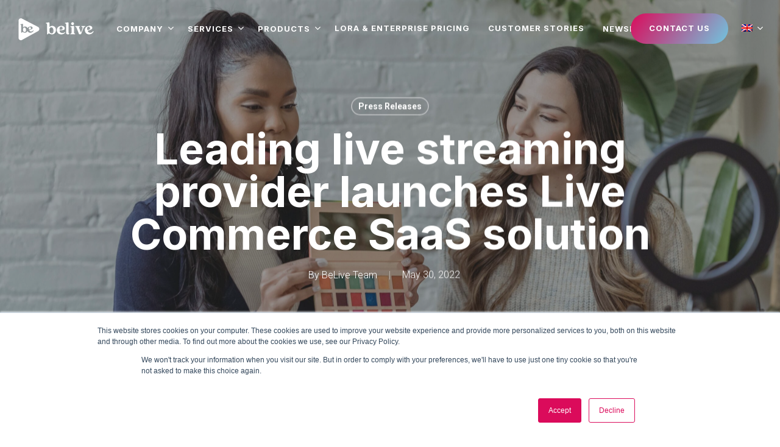

--- FILE ---
content_type: text/html; charset=UTF-8
request_url: https://belive.technology/%E6%96%B0%E9%97%BB%E7%A8%BF/leading-live-streaming-provider-launches-live-commerce-saas-solution/?lang=zh-hans
body_size: 38563
content:
<!doctype html>
<html lang="zh-hans" prefix="og: https://ogp.me/ns#" class="no-js">
<head>
	<meta charset="UTF-8">
	<meta name="viewport" content="width=device-width, initial-scale=1, maximum-scale=1, user-scalable=0" />	<style>img:is([sizes="auto" i], [sizes^="auto," i]) { contain-intrinsic-size: 3000px 1500px }</style>
	<link rel="alternate" hreflang="en" href="https://belive.technology/%e6%96%b0%e9%97%bb%e7%a8%bf/leading-live-streaming-provider-launches-live-commerce-saas-solution/" />
<link rel="alternate" hreflang="zh-hans" href="https://belive.technology/%e6%96%b0%e9%97%bb%e7%a8%bf/leading-live-streaming-provider-launches-live-commerce-saas-solution/?lang=zh-hans" />
<link rel="alternate" hreflang="id" href="https://belive.technology/siaran-pers/leading-live-streaming-provider-launches-live-commerce-saas-solution/?lang=id" />
<link rel="alternate" hreflang="ja" href="https://belive.technology/%e3%83%97%e3%83%ac%e3%82%b9%e3%83%aa%e3%83%aa%e3%83%bc%e3%82%b9/leading-live-streaming-provider-launches-live-commerce-saas-solution/?lang=ja" />
<link rel="alternate" hreflang="ko" href="https://belive.technology/%eb%b3%b4%eb%8f%84-%ec%9e%90%eb%a3%8c/leading-live-streaming-provider-launches-live-commerce-saas-solution/?lang=ko" />
<link rel="alternate" hreflang="th" href="https://belive.technology/%e0%b8%82%e0%b9%88%e0%b8%b2%e0%b8%a7%e0%b8%9b%e0%b8%a3%e0%b8%b0%e0%b8%8a%e0%b8%b2%e0%b8%aa%e0%b8%b1%e0%b8%a1%e0%b8%9e%e0%b8%b1%e0%b8%99%e0%b8%98%e0%b9%8c/leading-live-streaming-provider-launches-live-commerce-saas-solution/?lang=th" />
<link rel="alternate" hreflang="vi" href="https://belive.technology/thong-cao-bao-chi/leading-live-streaming-provider-launches-live-commerce-saas-solution/?lang=vi" />
<link rel="alternate" hreflang="x-default" href="https://belive.technology/%e6%96%b0%e9%97%bb%e7%a8%bf/leading-live-streaming-provider-launches-live-commerce-saas-solution/" />

<!-- Search Engine Optimization by Rank Math PRO - https://rankmath.com/ -->
<title>Leading live streaming provider launches Live Commerce SaaS solution - BeLive</title><link rel="preload" data-rocket-preload as="style" href="https://fonts.googleapis.com/css?family=Open%20Sans%3A300%2C400%2C600%2C700%7CInter%3A700%7CRoboto%3A300%2C700&#038;subset=latin%2Clatin-ext&#038;display=swap" /><link rel="stylesheet" href="https://fonts.googleapis.com/css?family=Open%20Sans%3A300%2C400%2C600%2C700%7CInter%3A700%7CRoboto%3A300%2C700&#038;subset=latin%2Clatin-ext&#038;display=swap" media="print" onload="this.media='all'" /><noscript><link rel="stylesheet" href="https://fonts.googleapis.com/css?family=Open%20Sans%3A300%2C400%2C600%2C700%7CInter%3A700%7CRoboto%3A300%2C700&#038;subset=latin%2Clatin-ext&#038;display=swap" /></noscript>
<meta name="description" content="BeLive Technology&#039;s new product allows brands to create immersive and meaningful experiences to better engage with online customers"/>
<meta name="robots" content="follow, index, max-snippet:-1, max-video-preview:-1, max-image-preview:large"/>
<link rel="canonical" href="https://belive.technology/%e6%96%b0%e9%97%bb%e7%a8%bf/leading-live-streaming-provider-launches-live-commerce-saas-solution/?lang=zh-hans" />
<meta property="og:locale" content="zh_CN" />
<meta property="og:type" content="article" />
<meta property="og:title" content="Leading live streaming provider launches Live Commerce SaaS solution - BeLive" />
<meta property="og:description" content="BeLive Technology&#039;s new product allows brands to create immersive and meaningful experiences to better engage with online customers" />
<meta property="og:url" content="https://belive.technology/%e6%96%b0%e9%97%bb%e7%a8%bf/leading-live-streaming-provider-launches-live-commerce-saas-solution/?lang=zh-hans" />
<meta property="og:site_name" content="BeLive" />
<meta property="article:section" content="新闻稿" />
<meta property="og:updated_time" content="2022-07-26T17:41:54+08:00" />
<meta property="og:image" content="https://static.belive.technology/wp-content/uploads/2022/05/09112305/pexels-george-milton-6953993-1-1024x683.jpg" />
<meta property="og:image:secure_url" content="https://static.belive.technology/wp-content/uploads/2022/05/09112305/pexels-george-milton-6953993-1-1024x683.jpg" />
<meta property="og:image:width" content="1024" />
<meta property="og:image:height" content="683" />
<meta property="og:image:alt" content="BeLive launches LORA Live Commerce Saas solution" />
<meta property="og:image:type" content="image/jpeg" />
<meta property="article:published_time" content="2022-05-30T12:00:16+08:00" />
<meta property="article:modified_time" content="2022-07-26T17:41:54+08:00" />
<meta name="twitter:card" content="summary_large_image" />
<meta name="twitter:title" content="Leading live streaming provider launches Live Commerce SaaS solution - BeLive" />
<meta name="twitter:description" content="BeLive Technology&#039;s new product allows brands to create immersive and meaningful experiences to better engage with online customers" />
<meta name="twitter:image" content="https://static.belive.technology/wp-content/uploads/2022/05/09112305/pexels-george-milton-6953993-1-1024x683.jpg" />
<meta name="twitter:label1" content="Written by" />
<meta name="twitter:data1" content="BeLive Team" />
<meta name="twitter:label2" content="Time to read" />
<meta name="twitter:data2" content="3 minutes" />
<script type="application/ld+json" class="rank-math-schema-pro">{"@context":"https://schema.org","@graph":[{"@type":["Person","Organization"],"@id":"https://belive.technology/?lang=zh-hans#person","name":"BeLive","logo":{"@type":"ImageObject","@id":"https://belive.technology/?lang=zh-hans#logo","url":"https://static.belive.technology/wp-content/uploads/2022/03/09112340/Belive_TransLogoV1_RGB.svg","contentUrl":"https://static.belive.technology/wp-content/uploads/2022/03/09112340/Belive_TransLogoV1_RGB.svg","caption":"BeLive","inLanguage":"zh-Hans","width":"0","height":"0"},"image":{"@type":"ImageObject","@id":"https://belive.technology/?lang=zh-hans#logo","url":"https://static.belive.technology/wp-content/uploads/2022/03/09112340/Belive_TransLogoV1_RGB.svg","contentUrl":"https://static.belive.technology/wp-content/uploads/2022/03/09112340/Belive_TransLogoV1_RGB.svg","caption":"BeLive","inLanguage":"zh-Hans","width":"0","height":"0"}},{"@type":"WebSite","@id":"https://belive.technology/?lang=zh-hans#website","url":"https://belive.technology/?lang=zh-hans","name":"BeLive","publisher":{"@id":"https://belive.technology/?lang=zh-hans#person"},"inLanguage":"zh-Hans"},{"@type":"ImageObject","@id":"https://static.belive.technology/wp-content/uploads/2022/05/09112305/pexels-george-milton-6953993-1-scaled.jpg","url":"https://static.belive.technology/wp-content/uploads/2022/05/09112305/pexels-george-milton-6953993-1-scaled.jpg","width":"2560","height":"1707","caption":"BeLive launches LORA Live Commerce Saas solution","inLanguage":"zh-Hans"},{"@type":"WebPage","@id":"https://belive.technology/%e6%96%b0%e9%97%bb%e7%a8%bf/leading-live-streaming-provider-launches-live-commerce-saas-solution/?lang=zh-hans#webpage","url":"https://belive.technology/%e6%96%b0%e9%97%bb%e7%a8%bf/leading-live-streaming-provider-launches-live-commerce-saas-solution/?lang=zh-hans","name":"Leading live streaming provider launches Live Commerce SaaS solution - BeLive","datePublished":"2022-05-30T12:00:16+08:00","dateModified":"2022-07-26T17:41:54+08:00","isPartOf":{"@id":"https://belive.technology/?lang=zh-hans#website"},"primaryImageOfPage":{"@id":"https://static.belive.technology/wp-content/uploads/2022/05/09112305/pexels-george-milton-6953993-1-scaled.jpg"},"inLanguage":"zh-Hans"},{"@type":"Person","@id":"https://belive.technology/author/belive-team/?lang=zh-hans","name":"BeLive Team","url":"https://belive.technology/author/belive-team/?lang=zh-hans","image":{"@type":"ImageObject","@id":"https://secure.gravatar.com/avatar/e29b06c75d7cdf7e5d6e1cc04c0801bb?s=96&amp;d=mm&amp;r=g","url":"https://secure.gravatar.com/avatar/e29b06c75d7cdf7e5d6e1cc04c0801bb?s=96&amp;d=mm&amp;r=g","caption":"BeLive Team","inLanguage":"zh-Hans"}},{"@type":"BlogPosting","headline":"Leading live streaming provider launches Live Commerce SaaS solution - BeLive","keywords":"Live Commerce SaaS solution","datePublished":"2022-05-30T12:00:16+08:00","dateModified":"2022-07-26T17:41:54+08:00","articleSection":"\u65b0\u95fb\u7a3f","author":{"@id":"https://belive.technology/author/belive-team/?lang=zh-hans","name":"BeLive Team"},"publisher":{"@id":"https://belive.technology/?lang=zh-hans#person"},"description":"BeLive Technology&#039;s new product allows brands to create immersive and meaningful experiences to better engage with online customers","name":"Leading live streaming provider launches Live Commerce SaaS solution - BeLive","@id":"https://belive.technology/%e6%96%b0%e9%97%bb%e7%a8%bf/leading-live-streaming-provider-launches-live-commerce-saas-solution/?lang=zh-hans#richSnippet","isPartOf":{"@id":"https://belive.technology/%e6%96%b0%e9%97%bb%e7%a8%bf/leading-live-streaming-provider-launches-live-commerce-saas-solution/?lang=zh-hans#webpage"},"image":{"@id":"https://static.belive.technology/wp-content/uploads/2022/05/09112305/pexels-george-milton-6953993-1-scaled.jpg"},"inLanguage":"zh-Hans","mainEntityOfPage":{"@id":"https://belive.technology/%e6%96%b0%e9%97%bb%e7%a8%bf/leading-live-streaming-provider-launches-live-commerce-saas-solution/?lang=zh-hans#webpage"}}]}</script>
<!-- /Rank Math WordPress SEO plugin -->

<link rel='dns-prefetch' href='//js.hs-scripts.com' />
<link rel='dns-prefetch' href='//www.google.com' />
<link rel='dns-prefetch' href='//fonts.googleapis.com' />
<link href='https://fonts.gstatic.com' crossorigin rel='preconnect' />
<link rel="alternate" type="application/rss+xml" title="BeLive &raquo; Feed" href="https://belive.technology/feed/?lang=zh-hans" />
<link rel="alternate" type="application/rss+xml" title="BeLive &raquo; 评论 Feed" href="https://belive.technology/comments/feed/?lang=zh-hans" />
<link rel="alternate" type="application/rss+xml" title="BeLive &raquo; Leading live streaming provider launches Live Commerce SaaS solution 评论 Feed" href="https://belive.technology/%e6%96%b0%e9%97%bb%e7%a8%bf/leading-live-streaming-provider-launches-live-commerce-saas-solution/feed/?lang=zh-hans" />
<link rel="preload" href="https://belive.technology/wp-content/themes/belive/css/fonts/icomoon.woff?v=1.4" as="font" type="font/woff" crossorigin="anonymous"><link rel='stylesheet' id='simple_tooltips_style-css' href='https://belive.technology/wp-content/plugins/simple-tooltips/zebra_tooltips.css?ver=6.7.4' type='text/css' media='all' />
<link rel='stylesheet' id='sbi_styles-css' href='https://belive.technology/wp-content/plugins/instagram-feed/css/sbi-styles.min.css?ver=6.10.0' type='text/css' media='all' />
<style id='classic-theme-styles-inline-css' type='text/css'>
/*! This file is auto-generated */
.wp-block-button__link{color:#fff;background-color:#32373c;border-radius:9999px;box-shadow:none;text-decoration:none;padding:calc(.667em + 2px) calc(1.333em + 2px);font-size:1.125em}.wp-block-file__button{background:#32373c;color:#fff;text-decoration:none}
</style>
<style id='global-styles-inline-css' type='text/css'>
:root{--wp--preset--aspect-ratio--square: 1;--wp--preset--aspect-ratio--4-3: 4/3;--wp--preset--aspect-ratio--3-4: 3/4;--wp--preset--aspect-ratio--3-2: 3/2;--wp--preset--aspect-ratio--2-3: 2/3;--wp--preset--aspect-ratio--16-9: 16/9;--wp--preset--aspect-ratio--9-16: 9/16;--wp--preset--color--black: #000000;--wp--preset--color--cyan-bluish-gray: #abb8c3;--wp--preset--color--white: #ffffff;--wp--preset--color--pale-pink: #f78da7;--wp--preset--color--vivid-red: #cf2e2e;--wp--preset--color--luminous-vivid-orange: #ff6900;--wp--preset--color--luminous-vivid-amber: #fcb900;--wp--preset--color--light-green-cyan: #7bdcb5;--wp--preset--color--vivid-green-cyan: #00d084;--wp--preset--color--pale-cyan-blue: #8ed1fc;--wp--preset--color--vivid-cyan-blue: #0693e3;--wp--preset--color--vivid-purple: #9b51e0;--wp--preset--gradient--vivid-cyan-blue-to-vivid-purple: linear-gradient(135deg,rgba(6,147,227,1) 0%,rgb(155,81,224) 100%);--wp--preset--gradient--light-green-cyan-to-vivid-green-cyan: linear-gradient(135deg,rgb(122,220,180) 0%,rgb(0,208,130) 100%);--wp--preset--gradient--luminous-vivid-amber-to-luminous-vivid-orange: linear-gradient(135deg,rgba(252,185,0,1) 0%,rgba(255,105,0,1) 100%);--wp--preset--gradient--luminous-vivid-orange-to-vivid-red: linear-gradient(135deg,rgba(255,105,0,1) 0%,rgb(207,46,46) 100%);--wp--preset--gradient--very-light-gray-to-cyan-bluish-gray: linear-gradient(135deg,rgb(238,238,238) 0%,rgb(169,184,195) 100%);--wp--preset--gradient--cool-to-warm-spectrum: linear-gradient(135deg,rgb(74,234,220) 0%,rgb(151,120,209) 20%,rgb(207,42,186) 40%,rgb(238,44,130) 60%,rgb(251,105,98) 80%,rgb(254,248,76) 100%);--wp--preset--gradient--blush-light-purple: linear-gradient(135deg,rgb(255,206,236) 0%,rgb(152,150,240) 100%);--wp--preset--gradient--blush-bordeaux: linear-gradient(135deg,rgb(254,205,165) 0%,rgb(254,45,45) 50%,rgb(107,0,62) 100%);--wp--preset--gradient--luminous-dusk: linear-gradient(135deg,rgb(255,203,112) 0%,rgb(199,81,192) 50%,rgb(65,88,208) 100%);--wp--preset--gradient--pale-ocean: linear-gradient(135deg,rgb(255,245,203) 0%,rgb(182,227,212) 50%,rgb(51,167,181) 100%);--wp--preset--gradient--electric-grass: linear-gradient(135deg,rgb(202,248,128) 0%,rgb(113,206,126) 100%);--wp--preset--gradient--midnight: linear-gradient(135deg,rgb(2,3,129) 0%,rgb(40,116,252) 100%);--wp--preset--font-size--small: 13px;--wp--preset--font-size--medium: 20px;--wp--preset--font-size--large: 36px;--wp--preset--font-size--x-large: 42px;--wp--preset--spacing--20: 0.44rem;--wp--preset--spacing--30: 0.67rem;--wp--preset--spacing--40: 1rem;--wp--preset--spacing--50: 1.5rem;--wp--preset--spacing--60: 2.25rem;--wp--preset--spacing--70: 3.38rem;--wp--preset--spacing--80: 5.06rem;--wp--preset--shadow--natural: 6px 6px 9px rgba(0, 0, 0, 0.2);--wp--preset--shadow--deep: 12px 12px 50px rgba(0, 0, 0, 0.4);--wp--preset--shadow--sharp: 6px 6px 0px rgba(0, 0, 0, 0.2);--wp--preset--shadow--outlined: 6px 6px 0px -3px rgba(255, 255, 255, 1), 6px 6px rgba(0, 0, 0, 1);--wp--preset--shadow--crisp: 6px 6px 0px rgba(0, 0, 0, 1);}:where(.is-layout-flex){gap: 0.5em;}:where(.is-layout-grid){gap: 0.5em;}body .is-layout-flex{display: flex;}.is-layout-flex{flex-wrap: wrap;align-items: center;}.is-layout-flex > :is(*, div){margin: 0;}body .is-layout-grid{display: grid;}.is-layout-grid > :is(*, div){margin: 0;}:where(.wp-block-columns.is-layout-flex){gap: 2em;}:where(.wp-block-columns.is-layout-grid){gap: 2em;}:where(.wp-block-post-template.is-layout-flex){gap: 1.25em;}:where(.wp-block-post-template.is-layout-grid){gap: 1.25em;}.has-black-color{color: var(--wp--preset--color--black) !important;}.has-cyan-bluish-gray-color{color: var(--wp--preset--color--cyan-bluish-gray) !important;}.has-white-color{color: var(--wp--preset--color--white) !important;}.has-pale-pink-color{color: var(--wp--preset--color--pale-pink) !important;}.has-vivid-red-color{color: var(--wp--preset--color--vivid-red) !important;}.has-luminous-vivid-orange-color{color: var(--wp--preset--color--luminous-vivid-orange) !important;}.has-luminous-vivid-amber-color{color: var(--wp--preset--color--luminous-vivid-amber) !important;}.has-light-green-cyan-color{color: var(--wp--preset--color--light-green-cyan) !important;}.has-vivid-green-cyan-color{color: var(--wp--preset--color--vivid-green-cyan) !important;}.has-pale-cyan-blue-color{color: var(--wp--preset--color--pale-cyan-blue) !important;}.has-vivid-cyan-blue-color{color: var(--wp--preset--color--vivid-cyan-blue) !important;}.has-vivid-purple-color{color: var(--wp--preset--color--vivid-purple) !important;}.has-black-background-color{background-color: var(--wp--preset--color--black) !important;}.has-cyan-bluish-gray-background-color{background-color: var(--wp--preset--color--cyan-bluish-gray) !important;}.has-white-background-color{background-color: var(--wp--preset--color--white) !important;}.has-pale-pink-background-color{background-color: var(--wp--preset--color--pale-pink) !important;}.has-vivid-red-background-color{background-color: var(--wp--preset--color--vivid-red) !important;}.has-luminous-vivid-orange-background-color{background-color: var(--wp--preset--color--luminous-vivid-orange) !important;}.has-luminous-vivid-amber-background-color{background-color: var(--wp--preset--color--luminous-vivid-amber) !important;}.has-light-green-cyan-background-color{background-color: var(--wp--preset--color--light-green-cyan) !important;}.has-vivid-green-cyan-background-color{background-color: var(--wp--preset--color--vivid-green-cyan) !important;}.has-pale-cyan-blue-background-color{background-color: var(--wp--preset--color--pale-cyan-blue) !important;}.has-vivid-cyan-blue-background-color{background-color: var(--wp--preset--color--vivid-cyan-blue) !important;}.has-vivid-purple-background-color{background-color: var(--wp--preset--color--vivid-purple) !important;}.has-black-border-color{border-color: var(--wp--preset--color--black) !important;}.has-cyan-bluish-gray-border-color{border-color: var(--wp--preset--color--cyan-bluish-gray) !important;}.has-white-border-color{border-color: var(--wp--preset--color--white) !important;}.has-pale-pink-border-color{border-color: var(--wp--preset--color--pale-pink) !important;}.has-vivid-red-border-color{border-color: var(--wp--preset--color--vivid-red) !important;}.has-luminous-vivid-orange-border-color{border-color: var(--wp--preset--color--luminous-vivid-orange) !important;}.has-luminous-vivid-amber-border-color{border-color: var(--wp--preset--color--luminous-vivid-amber) !important;}.has-light-green-cyan-border-color{border-color: var(--wp--preset--color--light-green-cyan) !important;}.has-vivid-green-cyan-border-color{border-color: var(--wp--preset--color--vivid-green-cyan) !important;}.has-pale-cyan-blue-border-color{border-color: var(--wp--preset--color--pale-cyan-blue) !important;}.has-vivid-cyan-blue-border-color{border-color: var(--wp--preset--color--vivid-cyan-blue) !important;}.has-vivid-purple-border-color{border-color: var(--wp--preset--color--vivid-purple) !important;}.has-vivid-cyan-blue-to-vivid-purple-gradient-background{background: var(--wp--preset--gradient--vivid-cyan-blue-to-vivid-purple) !important;}.has-light-green-cyan-to-vivid-green-cyan-gradient-background{background: var(--wp--preset--gradient--light-green-cyan-to-vivid-green-cyan) !important;}.has-luminous-vivid-amber-to-luminous-vivid-orange-gradient-background{background: var(--wp--preset--gradient--luminous-vivid-amber-to-luminous-vivid-orange) !important;}.has-luminous-vivid-orange-to-vivid-red-gradient-background{background: var(--wp--preset--gradient--luminous-vivid-orange-to-vivid-red) !important;}.has-very-light-gray-to-cyan-bluish-gray-gradient-background{background: var(--wp--preset--gradient--very-light-gray-to-cyan-bluish-gray) !important;}.has-cool-to-warm-spectrum-gradient-background{background: var(--wp--preset--gradient--cool-to-warm-spectrum) !important;}.has-blush-light-purple-gradient-background{background: var(--wp--preset--gradient--blush-light-purple) !important;}.has-blush-bordeaux-gradient-background{background: var(--wp--preset--gradient--blush-bordeaux) !important;}.has-luminous-dusk-gradient-background{background: var(--wp--preset--gradient--luminous-dusk) !important;}.has-pale-ocean-gradient-background{background: var(--wp--preset--gradient--pale-ocean) !important;}.has-electric-grass-gradient-background{background: var(--wp--preset--gradient--electric-grass) !important;}.has-midnight-gradient-background{background: var(--wp--preset--gradient--midnight) !important;}.has-small-font-size{font-size: var(--wp--preset--font-size--small) !important;}.has-medium-font-size{font-size: var(--wp--preset--font-size--medium) !important;}.has-large-font-size{font-size: var(--wp--preset--font-size--large) !important;}.has-x-large-font-size{font-size: var(--wp--preset--font-size--x-large) !important;}
:where(.wp-block-post-template.is-layout-flex){gap: 1.25em;}:where(.wp-block-post-template.is-layout-grid){gap: 1.25em;}
:where(.wp-block-columns.is-layout-flex){gap: 2em;}:where(.wp-block-columns.is-layout-grid){gap: 2em;}
:root :where(.wp-block-pullquote){font-size: 1.5em;line-height: 1.6;}
</style>
<link rel='stylesheet' id='salient-social-css' href='https://belive.technology/wp-content/plugins/salient-social/css/style.css?ver=1.2.2' type='text/css' media='all' />
<style id='salient-social-inline-css' type='text/css'>

  .sharing-default-minimal .nectar-love.loved,
  body .nectar-social[data-color-override="override"].fixed > a:before, 
  body .nectar-social[data-color-override="override"].fixed .nectar-social-inner a,
  .sharing-default-minimal .nectar-social[data-color-override="override"] .nectar-social-inner a:hover,
  .nectar-social.vertical[data-color-override="override"] .nectar-social-inner a:hover {
    background-color: #000000;
  }
  .nectar-social.hover .nectar-love.loved,
  .nectar-social.hover > .nectar-love-button a:hover,
  .nectar-social[data-color-override="override"].hover > div a:hover,
  #single-below-header .nectar-social[data-color-override="override"].hover > div a:hover,
  .nectar-social[data-color-override="override"].hover .share-btn:hover,
  .sharing-default-minimal .nectar-social[data-color-override="override"] .nectar-social-inner a {
    border-color: #000000;
  }
  #single-below-header .nectar-social.hover .nectar-love.loved i,
  #single-below-header .nectar-social.hover[data-color-override="override"] a:hover,
  #single-below-header .nectar-social.hover[data-color-override="override"] a:hover i,
  #single-below-header .nectar-social.hover .nectar-love-button a:hover i,
  .nectar-love:hover i,
  .hover .nectar-love:hover .total_loves,
  .nectar-love.loved i,
  .nectar-social.hover .nectar-love.loved .total_loves,
  .nectar-social.hover .share-btn:hover, 
  .nectar-social[data-color-override="override"].hover .nectar-social-inner a:hover,
  .nectar-social[data-color-override="override"].hover > div:hover span,
  .sharing-default-minimal .nectar-social[data-color-override="override"] .nectar-social-inner a:not(:hover) i,
  .sharing-default-minimal .nectar-social[data-color-override="override"] .nectar-social-inner a:not(:hover) {
    color: #000000;
  }
</style>
<link rel='stylesheet' id='wpml-menu-item-0-css' href='https://belive.technology/wp-content/plugins/sitepress-multilingual-cms/templates/language-switchers/menu-item/style.min.css?ver=1' type='text/css' media='all' />
<link rel='stylesheet' id='font-awesome-css' href='https://belive.technology/wp-content/themes/belive/css/font-awesome.min.css?ver=4.7.1' type='text/css' media='all' />
<link rel='stylesheet' id='salient-grid-system-css' href='https://belive.technology/wp-content/themes/belive/css/build/grid-system.css?ver=15.0.9' type='text/css' media='all' />
<link rel='stylesheet' id='main-styles-css' href='https://belive.technology/wp-content/themes/belive/css/build/style.css?ver=15.0.9' type='text/css' media='all' />
<style id='main-styles-inline-css' type='text/css'>
html:not(.page-trans-loaded) { background-color: #ffffff; }
</style>
<link rel='stylesheet' id='nectar-header-layout-centered-menu-css' href='https://belive.technology/wp-content/themes/belive/css/build/header/header-layout-centered-menu.css?ver=15.0.9' type='text/css' media='all' />
<link rel='stylesheet' id='nectar-single-styles-css' href='https://belive.technology/wp-content/themes/belive/css/build/single.css?ver=15.0.9' type='text/css' media='all' />
<link rel='stylesheet' id='nectar-element-wpb-column-border-css' href='https://belive.technology/wp-content/themes/belive/css/build/elements/element-wpb-column-border.css?ver=15.0.9' type='text/css' media='all' />
<link rel='stylesheet' id='nectar-element-recent-posts-css' href='https://belive.technology/wp-content/themes/belive/css/build/elements/element-recent-posts.css?ver=15.0.9' type='text/css' media='all' />

<link rel='stylesheet' id='nectar-blog-masonry-core-css' href='https://belive.technology/wp-content/themes/belive/css/build/blog/masonry-core.css?ver=15.0.9' type='text/css' media='all' />
<link rel='stylesheet' id='nectar-blog-masonry-classic-enhanced-css' href='https://belive.technology/wp-content/themes/belive/css/build/blog/masonry-classic-enhanced.css?ver=15.0.9' type='text/css' media='all' />
<link rel='stylesheet' id='responsive-css' href='https://belive.technology/wp-content/themes/belive/css/build/responsive.css?ver=15.0.9' type='text/css' media='all' />
<link rel='stylesheet' id='select2-css' href='https://belive.technology/wp-content/themes/belive/css/build/plugins/select2.css?ver=4.0.1' type='text/css' media='all' />
<link rel='stylesheet' id='skin-material-css' href='https://belive.technology/wp-content/themes/belive/css/build/skin-material.css?ver=15.0.9' type='text/css' media='all' />
<style id='salient-wp-menu-dynamic-fallback-inline-css' type='text/css'>
#header-outer .nectar-ext-menu-item .image-layer-outer,#header-outer .nectar-ext-menu-item .image-layer,#header-outer .nectar-ext-menu-item .color-overlay,#slide-out-widget-area .nectar-ext-menu-item .image-layer-outer,#slide-out-widget-area .nectar-ext-menu-item .color-overlay,#slide-out-widget-area .nectar-ext-menu-item .image-layer{position:absolute;top:0;left:0;width:100%;height:100%;overflow:hidden;}.nectar-ext-menu-item .inner-content{position:relative;z-index:10;width:100%;}.nectar-ext-menu-item .image-layer{background-size:cover;background-position:center;transition:opacity 0.25s ease 0.1s;}.nectar-ext-menu-item .image-layer video{object-fit:cover;width:100%;height:100%;}#header-outer nav .nectar-ext-menu-item .image-layer:not(.loaded){background-image:none!important;}#header-outer nav .nectar-ext-menu-item .image-layer{opacity:0;}#header-outer nav .nectar-ext-menu-item .image-layer.loaded{opacity:1;}.nectar-ext-menu-item span[class*="inherit-h"] + .menu-item-desc{margin-top:0.4rem;}#mobile-menu .nectar-ext-menu-item .title,#slide-out-widget-area .nectar-ext-menu-item .title,.nectar-ext-menu-item .menu-title-text,.nectar-ext-menu-item .menu-item-desc{position:relative;}.nectar-ext-menu-item .menu-item-desc{display:block;line-height:1.4em;}body #slide-out-widget-area .nectar-ext-menu-item .menu-item-desc{line-height:1.4em;}#mobile-menu .nectar-ext-menu-item .title,#slide-out-widget-area .nectar-ext-menu-item:not(.style-img-above-text) .title,.nectar-ext-menu-item:not(.style-img-above-text) .menu-title-text,.nectar-ext-menu-item:not(.style-img-above-text) .menu-item-desc,.nectar-ext-menu-item:not(.style-img-above-text) i:before,.nectar-ext-menu-item:not(.style-img-above-text) .svg-icon{color:#fff;}#mobile-menu .nectar-ext-menu-item.style-img-above-text .title{color:inherit;}.sf-menu li ul li a .nectar-ext-menu-item .menu-title-text:after{display:none;}.menu-item .widget-area-active[data-margin="default"] > div:not(:last-child){margin-bottom:20px;}.nectar-ext-menu-item__button{display:inline-block;padding-top:2em;}#header-outer nav li:not([class*="current"]) > a .nectar-ext-menu-item .inner-content.has-button .title .menu-title-text{background-image:none;}.nectar-ext-menu-item__button .nectar-cta:not([data-color="transparent"]){margin-top:.8em;margin-bottom:.8em;}.nectar-ext-menu-item .color-overlay{transition:opacity 0.5s cubic-bezier(.15,.75,.5,1);}.nectar-ext-menu-item:hover .hover-zoom-in-slow .image-layer{transform:scale(1.15);transition:transform 4s cubic-bezier(0.1,0.2,.7,1);}.nectar-ext-menu-item:hover .hover-zoom-in-slow .color-overlay{transition:opacity 1.5s cubic-bezier(.15,.75,.5,1);}.nectar-ext-menu-item .hover-zoom-in-slow .image-layer{transition:transform 0.5s cubic-bezier(.15,.75,.5,1);}.nectar-ext-menu-item .hover-zoom-in-slow .color-overlay{transition:opacity 0.5s cubic-bezier(.15,.75,.5,1);}.nectar-ext-menu-item:hover .hover-zoom-in .image-layer{transform:scale(1.12);}.nectar-ext-menu-item .hover-zoom-in .image-layer{transition:transform 0.5s cubic-bezier(.15,.75,.5,1);}.nectar-ext-menu-item{display:flex;text-align:left;}#slide-out-widget-area .nectar-ext-menu-item .title,#slide-out-widget-area .nectar-ext-menu-item .menu-item-desc,#slide-out-widget-area .nectar-ext-menu-item .menu-title-text,#mobile-menu .nectar-ext-menu-item .title,#mobile-menu .nectar-ext-menu-item .menu-item-desc,#mobile-menu .nectar-ext-menu-item .menu-title-text{color:inherit!important;}#slide-out-widget-area .nectar-ext-menu-item,#mobile-menu .nectar-ext-menu-item{display:block;}#slide-out-widget-area .nectar-ext-menu-item .inner-content,#mobile-menu .nectar-ext-menu-item .inner-content{width:100%;}#slide-out-widget-area.fullscreen-alt .nectar-ext-menu-item,#slide-out-widget-area.fullscreen .nectar-ext-menu-item{text-align:center;}#header-outer .nectar-ext-menu-item.style-img-above-text .image-layer-outer,#slide-out-widget-area .nectar-ext-menu-item.style-img-above-text .image-layer-outer{position:relative;}#header-outer .nectar-ext-menu-item.style-img-above-text,#slide-out-widget-area .nectar-ext-menu-item.style-img-above-text{flex-direction:column;}
</style>
<link rel='stylesheet' id='tablepress-default-css' href='https://belive.technology/wp-content/tablepress-combined.min.css?ver=68' type='text/css' media='all' />
<link rel='stylesheet' id='tablepress-datatables-buttons-css' href='https://belive.technology/wp-content/plugins/tablepress-premium/modules/css/build/datatables.buttons.css?ver=2.2.5' type='text/css' media='all' />
<link rel='stylesheet' id='tablepress-datatables-rowgroup-css' href='https://belive.technology/wp-content/plugins/tablepress-premium/modules/css/build/datatables.rowgroup.css?ver=2.2.5' type='text/css' media='all' />
<link rel='stylesheet' id='tablepress-responsive-tables-css' href='https://belive.technology/wp-content/plugins/tablepress-premium/modules/css/build/responsive-tables.css?ver=2.2.5' type='text/css' media='all' />
<link rel='stylesheet' id='tablepress-datatables-columnfilterwidgets-css' href='https://belive.technology/wp-content/plugins/tablepress-premium/modules/css/build/datatables.columnfilterwidgets.css?ver=2.2.5' type='text/css' media='all' />
<link rel='stylesheet' id='wpdiscuz-frontend-css-css' href='https://belive.technology/wp-content/plugins/wpdiscuz/themes/default/style.css?ver=7.6.45' type='text/css' media='all' />
<style id='wpdiscuz-frontend-css-inline-css' type='text/css'>
 #wpdcom .wpd-blog-administrator .wpd-comment-label{color:#ffffff;background-color:#00B38F;border:none}#wpdcom .wpd-blog-administrator .wpd-comment-author, #wpdcom .wpd-blog-administrator .wpd-comment-author a{color:#00B38F}#wpdcom.wpd-layout-1 .wpd-comment .wpd-blog-administrator .wpd-avatar img{border-color:#00B38F}#wpdcom.wpd-layout-2 .wpd-comment.wpd-reply .wpd-comment-wrap.wpd-blog-administrator{border-left:3px solid #00B38F}#wpdcom.wpd-layout-2 .wpd-comment .wpd-blog-administrator .wpd-avatar img{border-bottom-color:#00B38F}#wpdcom.wpd-layout-3 .wpd-blog-administrator .wpd-comment-subheader{border-top:1px dashed #00B38F}#wpdcom.wpd-layout-3 .wpd-reply .wpd-blog-administrator .wpd-comment-right{border-left:1px solid #00B38F}#wpdcom .wpd-blog-editor .wpd-comment-label{color:#ffffff;background-color:#00B38F;border:none}#wpdcom .wpd-blog-editor .wpd-comment-author, #wpdcom .wpd-blog-editor .wpd-comment-author a{color:#00B38F}#wpdcom.wpd-layout-1 .wpd-comment .wpd-blog-editor .wpd-avatar img{border-color:#00B38F}#wpdcom.wpd-layout-2 .wpd-comment.wpd-reply .wpd-comment-wrap.wpd-blog-editor{border-left:3px solid #00B38F}#wpdcom.wpd-layout-2 .wpd-comment .wpd-blog-editor .wpd-avatar img{border-bottom-color:#00B38F}#wpdcom.wpd-layout-3 .wpd-blog-editor .wpd-comment-subheader{border-top:1px dashed #00B38F}#wpdcom.wpd-layout-3 .wpd-reply .wpd-blog-editor .wpd-comment-right{border-left:1px solid #00B38F}#wpdcom .wpd-blog-author .wpd-comment-label{color:#ffffff;background-color:#00B38F;border:none}#wpdcom .wpd-blog-author .wpd-comment-author, #wpdcom .wpd-blog-author .wpd-comment-author a{color:#00B38F}#wpdcom.wpd-layout-1 .wpd-comment .wpd-blog-author .wpd-avatar img{border-color:#00B38F}#wpdcom.wpd-layout-2 .wpd-comment .wpd-blog-author .wpd-avatar img{border-bottom-color:#00B38F}#wpdcom.wpd-layout-3 .wpd-blog-author .wpd-comment-subheader{border-top:1px dashed #00B38F}#wpdcom.wpd-layout-3 .wpd-reply .wpd-blog-author .wpd-comment-right{border-left:1px solid #00B38F}#wpdcom .wpd-blog-contributor .wpd-comment-label{color:#ffffff;background-color:#00B38F;border:none}#wpdcom .wpd-blog-contributor .wpd-comment-author, #wpdcom .wpd-blog-contributor .wpd-comment-author a{color:#00B38F}#wpdcom.wpd-layout-1 .wpd-comment .wpd-blog-contributor .wpd-avatar img{border-color:#00B38F}#wpdcom.wpd-layout-2 .wpd-comment .wpd-blog-contributor .wpd-avatar img{border-bottom-color:#00B38F}#wpdcom.wpd-layout-3 .wpd-blog-contributor .wpd-comment-subheader{border-top:1px dashed #00B38F}#wpdcom.wpd-layout-3 .wpd-reply .wpd-blog-contributor .wpd-comment-right{border-left:1px solid #00B38F}#wpdcom .wpd-blog-subscriber .wpd-comment-label{color:#ffffff;background-color:#00B38F;border:none}#wpdcom .wpd-blog-subscriber .wpd-comment-author, #wpdcom .wpd-blog-subscriber .wpd-comment-author a{color:#00B38F}#wpdcom.wpd-layout-2 .wpd-comment .wpd-blog-subscriber .wpd-avatar img{border-bottom-color:#00B38F}#wpdcom.wpd-layout-3 .wpd-blog-subscriber .wpd-comment-subheader{border-top:1px dashed #00B38F}#wpdcom .wpd-blog-post_author .wpd-comment-label{color:#ffffff;background-color:#00B38F;border:none}#wpdcom .wpd-blog-post_author .wpd-comment-author, #wpdcom .wpd-blog-post_author .wpd-comment-author a{color:#00B38F}#wpdcom .wpd-blog-post_author .wpd-avatar img{border-color:#00B38F}#wpdcom.wpd-layout-1 .wpd-comment .wpd-blog-post_author .wpd-avatar img{border-color:#00B38F}#wpdcom.wpd-layout-2 .wpd-comment.wpd-reply .wpd-comment-wrap.wpd-blog-post_author{border-left:3px solid #00B38F}#wpdcom.wpd-layout-2 .wpd-comment .wpd-blog-post_author .wpd-avatar img{border-bottom-color:#00B38F}#wpdcom.wpd-layout-3 .wpd-blog-post_author .wpd-comment-subheader{border-top:1px dashed #00B38F}#wpdcom.wpd-layout-3 .wpd-reply .wpd-blog-post_author .wpd-comment-right{border-left:1px solid #00B38F}#wpdcom .wpd-blog-guest .wpd-comment-label{color:#ffffff;background-color:#00B38F;border:none}#wpdcom .wpd-blog-guest .wpd-comment-author, #wpdcom .wpd-blog-guest .wpd-comment-author a{color:#00B38F}#wpdcom.wpd-layout-3 .wpd-blog-guest .wpd-comment-subheader{border-top:1px dashed #00B38F}#comments, #respond, .comments-area, #wpdcom{}#wpdcom .ql-editor > *{color:#777777}#wpdcom .ql-editor::before{}#wpdcom .ql-toolbar{border:1px solid #DDDDDD;border-top:none}#wpdcom .ql-container{border:1px solid #DDDDDD;border-bottom:none}#wpdcom .wpd-form-row .wpdiscuz-item input[type="text"], #wpdcom .wpd-form-row .wpdiscuz-item input[type="email"], #wpdcom .wpd-form-row .wpdiscuz-item input[type="url"], #wpdcom .wpd-form-row .wpdiscuz-item input[type="color"], #wpdcom .wpd-form-row .wpdiscuz-item input[type="date"], #wpdcom .wpd-form-row .wpdiscuz-item input[type="datetime"], #wpdcom .wpd-form-row .wpdiscuz-item input[type="datetime-local"], #wpdcom .wpd-form-row .wpdiscuz-item input[type="month"], #wpdcom .wpd-form-row .wpdiscuz-item input[type="number"], #wpdcom .wpd-form-row .wpdiscuz-item input[type="time"], #wpdcom textarea, #wpdcom select{border:1px solid #DDDDDD;color:#777777}#wpdcom .wpd-form-row .wpdiscuz-item textarea{border:1px solid #DDDDDD}#wpdcom input::placeholder, #wpdcom textarea::placeholder, #wpdcom input::-moz-placeholder, #wpdcom textarea::-webkit-input-placeholder{}#wpdcom .wpd-comment-text{color:#777777}#wpdcom .wpd-thread-head .wpd-thread-info{border-bottom:2px solid #da4468}#wpdcom .wpd-thread-head .wpd-thread-info.wpd-reviews-tab svg{fill:#da4468}#wpdcom .wpd-thread-head .wpdiscuz-user-settings{border-bottom:2px solid #da4468}#wpdcom .wpd-thread-head .wpdiscuz-user-settings:hover{color:#da4468}#wpdcom .wpd-comment .wpd-follow-link:hover{color:#da4468}#wpdcom .wpd-comment-status .wpd-sticky{color:#da4468}#wpdcom .wpd-thread-filter .wpdf-active{color:#da4468;border-bottom-color:#da4468}#wpdcom .wpd-comment-info-bar{border:1px dashed #e26a87;background:#fcedf0}#wpdcom .wpd-comment-info-bar .wpd-current-view i{color:#da4468}#wpdcom .wpd-filter-view-all:hover{background:#da4468}#wpdcom .wpdiscuz-item .wpdiscuz-rating > label{color:#DDDDDD}#wpdcom .wpdiscuz-item .wpdiscuz-rating:not(:checked) > label:hover, .wpdiscuz-rating:not(:checked) > label:hover ~ label{}#wpdcom .wpdiscuz-item .wpdiscuz-rating > input ~ label:hover, #wpdcom .wpdiscuz-item .wpdiscuz-rating > input:not(:checked) ~ label:hover ~ label, #wpdcom .wpdiscuz-item .wpdiscuz-rating > input:not(:checked) ~ label:hover ~ label{color:#FFED85}#wpdcom .wpdiscuz-item .wpdiscuz-rating > input:checked ~ label:hover, #wpdcom .wpdiscuz-item .wpdiscuz-rating > input:checked ~ label:hover, #wpdcom .wpdiscuz-item .wpdiscuz-rating > label:hover ~ input:checked ~ label, #wpdcom .wpdiscuz-item .wpdiscuz-rating > input:checked + label:hover ~ label, #wpdcom .wpdiscuz-item .wpdiscuz-rating > input:checked ~ label:hover ~ label, .wpd-custom-field .wcf-active-star, #wpdcom .wpdiscuz-item .wpdiscuz-rating > input:checked ~ label{color:#FFD700}#wpd-post-rating .wpd-rating-wrap .wpd-rating-stars svg .wpd-star{fill:#DDDDDD}#wpd-post-rating .wpd-rating-wrap .wpd-rating-stars svg .wpd-active{fill:#FFD700}#wpd-post-rating .wpd-rating-wrap .wpd-rate-starts svg .wpd-star{fill:#DDDDDD}#wpd-post-rating .wpd-rating-wrap .wpd-rate-starts:hover svg .wpd-star{fill:#FFED85}#wpd-post-rating.wpd-not-rated .wpd-rating-wrap .wpd-rate-starts svg:hover ~ svg .wpd-star{fill:#DDDDDD}.wpdiscuz-post-rating-wrap .wpd-rating .wpd-rating-wrap .wpd-rating-stars svg .wpd-star{fill:#DDDDDD}.wpdiscuz-post-rating-wrap .wpd-rating .wpd-rating-wrap .wpd-rating-stars svg .wpd-active{fill:#FFD700}#wpdcom .wpd-comment .wpd-follow-active{color:#ff7a00}#wpdcom .page-numbers{color:#555;border:#555 1px solid}#wpdcom span.current{background:#555}#wpdcom.wpd-layout-1 .wpd-new-loaded-comment > .wpd-comment-wrap > .wpd-comment-right{background:#FFFAD6}#wpdcom.wpd-layout-2 .wpd-new-loaded-comment.wpd-comment > .wpd-comment-wrap > .wpd-comment-right{background:#FFFAD6}#wpdcom.wpd-layout-2 .wpd-new-loaded-comment.wpd-comment.wpd-reply > .wpd-comment-wrap > .wpd-comment-right{background:transparent}#wpdcom.wpd-layout-2 .wpd-new-loaded-comment.wpd-comment.wpd-reply > .wpd-comment-wrap{background:#FFFAD6}#wpdcom.wpd-layout-3 .wpd-new-loaded-comment.wpd-comment > .wpd-comment-wrap > .wpd-comment-right{background:#FFFAD6}#wpdcom .wpd-follow:hover i, #wpdcom .wpd-unfollow:hover i, #wpdcom .wpd-comment .wpd-follow-active:hover i{color:#da4468}#wpdcom .wpdiscuz-readmore{cursor:pointer;color:#da4468}.wpd-custom-field .wcf-pasiv-star, #wpcomm .wpdiscuz-item .wpdiscuz-rating > label{color:#DDDDDD}.wpd-wrapper .wpd-list-item.wpd-active{border-top:3px solid #da4468}#wpdcom.wpd-layout-2 .wpd-comment.wpd-reply.wpd-unapproved-comment .wpd-comment-wrap{border-left:3px solid #FFFAD6}#wpdcom.wpd-layout-3 .wpd-comment.wpd-reply.wpd-unapproved-comment .wpd-comment-right{border-left:1px solid #FFFAD6}#wpdcom .wpd-prim-button{background-color:#da4468;color:#FFFFFF}#wpdcom .wpd_label__check i.wpdicon-on{color:#da4468;border:1px solid #eda2b4}#wpd-bubble-wrapper #wpd-bubble-all-comments-count{color:#da4468}#wpd-bubble-wrapper > div{background-color:#da4468}#wpd-bubble-wrapper > #wpd-bubble #wpd-bubble-add-message{background-color:#da4468}#wpd-bubble-wrapper > #wpd-bubble #wpd-bubble-add-message::before{border-left-color:#da4468;border-right-color:#da4468}#wpd-bubble-wrapper.wpd-right-corner > #wpd-bubble #wpd-bubble-add-message::before{border-left-color:#da4468;border-right-color:#da4468}.wpd-inline-icon-wrapper path.wpd-inline-icon-first{fill:#da4468}.wpd-inline-icon-count{background-color:#da4468}.wpd-inline-icon-count::before{border-right-color:#da4468}.wpd-inline-form-wrapper::before{border-bottom-color:#da4468}.wpd-inline-form-question{background-color:#da4468}.wpd-inline-form{background-color:#da4468}.wpd-last-inline-comments-wrapper{border-color:#da4468}.wpd-last-inline-comments-wrapper::before{border-bottom-color:#da4468}.wpd-last-inline-comments-wrapper .wpd-view-all-inline-comments{background:#da4468}.wpd-last-inline-comments-wrapper .wpd-view-all-inline-comments:hover,.wpd-last-inline-comments-wrapper .wpd-view-all-inline-comments:active,.wpd-last-inline-comments-wrapper .wpd-view-all-inline-comments:focus{background-color:#da4468}#wpdcom .ql-snow .ql-tooltip[data-mode="link"]::before{content:"输入链接："}#wpdcom .ql-snow .ql-tooltip.ql-editing a.ql-action::after{content:"保存"}.comments-area{width:auto}
</style>
<link rel='stylesheet' id='wpdiscuz-fa-css' href='https://belive.technology/wp-content/plugins/wpdiscuz/assets/third-party/font-awesome-5.13.0/css/fa.min.css?ver=7.6.45' type='text/css' media='all' />
<link rel='stylesheet' id='wpdiscuz-combo-css-css' href='https://belive.technology/wp-content/plugins/wpdiscuz/assets/css/wpdiscuz-combo.min.css?ver=6.7.4' type='text/css' media='all' />
<link rel='stylesheet' id='js_composer_front-css' href='https://belive.technology/wp-content/plugins/js_composer_salient/assets/css/js_composer.min.css?ver=7.7.2' type='text/css' media='all' />
<link rel='stylesheet' id='dynamic-css-css' href='https://belive.technology/wp-content/themes/belive/css/salient-dynamic-styles.css?ver=7120' type='text/css' media='all' />
<style id='dynamic-css-inline-css' type='text/css'>
#page-header-bg[data-post-hs="default_minimal"] .inner-wrap{text-align:center}#page-header-bg[data-post-hs="default_minimal"] .inner-wrap >a,.material #page-header-bg.fullscreen-header .inner-wrap >a{color:#fff;font-weight:600;border:2px solid rgba(255,255,255,0.4);padding:4px 10px;margin:5px 6px 0 5px;display:inline-block;transition:all 0.2s ease;-webkit-transition:all 0.2s ease;font-size:14px;line-height:18px}body.material #page-header-bg.fullscreen-header .inner-wrap >a{margin-bottom:15px;}body.material #page-header-bg.fullscreen-header .inner-wrap >a{border:none;padding:6px 10px}body[data-button-style^="rounded"] #page-header-bg[data-post-hs="default_minimal"] .inner-wrap >a,body[data-button-style^="rounded"].material #page-header-bg.fullscreen-header .inner-wrap >a{border-radius:100px}body.single [data-post-hs="default_minimal"] #single-below-header span,body.single .heading-title[data-header-style="default_minimal"] #single-below-header span{line-height:14px;}#page-header-bg[data-post-hs="default_minimal"] #single-below-header{text-align:center;position:relative;z-index:100}#page-header-bg[data-post-hs="default_minimal"] #single-below-header span{float:none;display:inline-block}#page-header-bg[data-post-hs="default_minimal"] .inner-wrap >a:hover,#page-header-bg[data-post-hs="default_minimal"] .inner-wrap >a:focus{border-color:transparent}#page-header-bg.fullscreen-header .avatar,#page-header-bg[data-post-hs="default_minimal"] .avatar{border-radius:100%}#page-header-bg.fullscreen-header .meta-author span,#page-header-bg[data-post-hs="default_minimal"] .meta-author span{display:block}#page-header-bg.fullscreen-header .meta-author img{margin-bottom:0;height:50px;width:auto}#page-header-bg[data-post-hs="default_minimal"] .meta-author img{margin-bottom:0;height:40px;width:auto}#page-header-bg[data-post-hs="default_minimal"] .author-section{position:absolute;bottom:30px}#page-header-bg.fullscreen-header .meta-author,#page-header-bg[data-post-hs="default_minimal"] .meta-author{font-size:18px}#page-header-bg.fullscreen-header .author-section .meta-date,#page-header-bg[data-post-hs="default_minimal"] .author-section .meta-date{font-size:12px;color:rgba(255,255,255,0.8)}#page-header-bg.fullscreen-header .author-section .meta-date i{font-size:12px}#page-header-bg[data-post-hs="default_minimal"] .author-section .meta-date i{font-size:11px;line-height:14px}#page-header-bg[data-post-hs="default_minimal"] .author-section .avatar-post-info{position:relative;top:-5px}#page-header-bg.fullscreen-header .author-section a,#page-header-bg[data-post-hs="default_minimal"] .author-section a{display:block;margin-bottom:-2px}#page-header-bg[data-post-hs="default_minimal"] .author-section a{font-size:14px;line-height:14px}#page-header-bg.fullscreen-header .author-section a:hover,#page-header-bg[data-post-hs="default_minimal"] .author-section a:hover{color:rgba(255,255,255,0.85)!important}#page-header-bg.fullscreen-header .author-section,#page-header-bg[data-post-hs="default_minimal"] .author-section{width:100%;z-index:10;text-align:center}#page-header-bg.fullscreen-header .author-section{margin-top:25px;}#page-header-bg.fullscreen-header .author-section span,#page-header-bg[data-post-hs="default_minimal"] .author-section span{padding-left:0;line-height:20px;font-size:20px}#page-header-bg.fullscreen-header .author-section .avatar-post-info,#page-header-bg[data-post-hs="default_minimal"] .author-section .avatar-post-info{margin-left:10px}#page-header-bg.fullscreen-header .author-section .avatar-post-info,#page-header-bg.fullscreen-header .author-section .meta-author,#page-header-bg[data-post-hs="default_minimal"] .author-section .avatar-post-info,#page-header-bg[data-post-hs="default_minimal"] .author-section .meta-author{text-align:left;display:inline-block;top:9px}@media only screen and (min-width :690px) and (max-width :999px){body.single-post #page-header-bg[data-post-hs="default_minimal"]{padding-top:10%;padding-bottom:10%;}}@media only screen and (max-width :690px){#ajax-content-wrap #page-header-bg[data-post-hs="default_minimal"] #single-below-header span:not(.rich-snippet-hidden),#ajax-content-wrap .row.heading-title[data-header-style="default_minimal"] .col.section-title span.meta-category{display:inline-block;}.container-wrap[data-remove-post-comment-number="0"][data-remove-post-author="0"][data-remove-post-date="0"] .heading-title[data-header-style="default_minimal"] #single-below-header > span,#page-header-bg[data-post-hs="default_minimal"] .span_6[data-remove-post-comment-number="0"][data-remove-post-author="0"][data-remove-post-date="0"] #single-below-header > span{padding:0 8px;}.container-wrap[data-remove-post-comment-number="0"][data-remove-post-author="0"][data-remove-post-date="0"] .heading-title[data-header-style="default_minimal"] #single-below-header span,#page-header-bg[data-post-hs="default_minimal"] .span_6[data-remove-post-comment-number="0"][data-remove-post-author="0"][data-remove-post-date="0"] #single-below-header span{font-size:13px;line-height:10px;}.material #page-header-bg.fullscreen-header .author-section{margin-top:5px;}#page-header-bg.fullscreen-header .author-section{bottom:20px;}#page-header-bg.fullscreen-header .author-section .meta-date:not(.updated){margin-top:-4px;display:block;}#page-header-bg.fullscreen-header .author-section .avatar-post-info{margin:10px 0 0 0;}}#page-header-bg h1,#page-header-bg .subheader,.nectar-box-roll .overlaid-content h1,.nectar-box-roll .overlaid-content .subheader,#page-header-bg #portfolio-nav a i,body .section-title #portfolio-nav a:hover i,.page-header-no-bg h1,.page-header-no-bg span,#page-header-bg #portfolio-nav a i,#page-header-bg span,#page-header-bg #single-below-header a:hover,#page-header-bg #single-below-header a:focus,#page-header-bg.fullscreen-header .author-section a{color:#ffffff!important;}body #page-header-bg .pinterest-share i,body #page-header-bg .facebook-share i,body #page-header-bg .linkedin-share i,body #page-header-bg .twitter-share i,body #page-header-bg .google-plus-share i,body #page-header-bg .icon-salient-heart,body #page-header-bg .icon-salient-heart-2{color:#ffffff;}#page-header-bg[data-post-hs="default_minimal"] .inner-wrap > a:not(:hover){color:#ffffff;border-color:rgba(255,255,255,0.4);}.single #page-header-bg #single-below-header > span{border-color:rgba(255,255,255,0.4);}body .section-title #portfolio-nav a:hover i{opacity:0.75;}.single #page-header-bg .blog-title #single-meta .nectar-social.hover > div a,.single #page-header-bg .blog-title #single-meta > div a,.single #page-header-bg .blog-title #single-meta ul .n-shortcode a,#page-header-bg .blog-title #single-meta .nectar-social.hover .share-btn{border-color:rgba(255,255,255,0.4);}.single #page-header-bg .blog-title #single-meta .nectar-social.hover > div a:hover,#page-header-bg .blog-title #single-meta .nectar-social.hover .share-btn:hover,.single #page-header-bg .blog-title #single-meta div > a:hover,.single #page-header-bg .blog-title #single-meta ul .n-shortcode a:hover,.single #page-header-bg .blog-title #single-meta ul li:not(.meta-share-count):hover > a{border-color:rgba(255,255,255,1);}.single #page-header-bg #single-meta div span,.single #page-header-bg #single-meta > div a,.single #page-header-bg #single-meta > div i{color:#ffffff!important;}.single #page-header-bg #single-meta ul .meta-share-count .nectar-social a i{color:rgba(255,255,255,0.7)!important;}.single #page-header-bg #single-meta ul .meta-share-count .nectar-social a:hover i{color:rgba(255,255,255,1)!important;}.no-rgba #header-space{display:none;}@media only screen and (max-width:999px){body #header-space[data-header-mobile-fixed="1"]{display:none;}#header-outer[data-mobile-fixed="false"]{position:absolute;}}@media only screen and (max-width:999px){body:not(.nectar-no-flex-height) #header-space[data-secondary-header-display="full"]:not([data-header-mobile-fixed="false"]){display:block!important;margin-bottom:-50px;}#header-space[data-secondary-header-display="full"][data-header-mobile-fixed="false"]{display:none;}}@media only screen and (min-width:1000px){#header-space{display:none;}.nectar-slider-wrap.first-section,.parallax_slider_outer.first-section,.full-width-content.first-section,.parallax_slider_outer.first-section .swiper-slide .content,.nectar-slider-wrap.first-section .swiper-slide .content,#page-header-bg,.nder-page-header,#page-header-wrap,.full-width-section.first-section{margin-top:0!important;}body #page-header-bg,body #page-header-wrap{height:96px;}body #search-outer{z-index:100000;}}@media only screen and (min-width:1000px){#page-header-wrap.fullscreen-header,#page-header-wrap.fullscreen-header #page-header-bg,html:not(.nectar-box-roll-loaded) .nectar-box-roll > #page-header-bg.fullscreen-header,.nectar_fullscreen_zoom_recent_projects,#nectar_fullscreen_rows:not(.afterLoaded) > div{height:100vh;}.wpb_row.vc_row-o-full-height.top-level,.wpb_row.vc_row-o-full-height.top-level > .col.span_12{min-height:100vh;}#page-header-bg[data-alignment-v="middle"] .span_6 .inner-wrap,#page-header-bg[data-alignment-v="top"] .span_6 .inner-wrap{padding-top:68px;}.nectar-slider-wrap[data-fullscreen="true"]:not(.loaded),.nectar-slider-wrap[data-fullscreen="true"]:not(.loaded) .swiper-container{height:calc(100vh + 2px)!important;}.admin-bar .nectar-slider-wrap[data-fullscreen="true"]:not(.loaded),.admin-bar .nectar-slider-wrap[data-fullscreen="true"]:not(.loaded) .swiper-container{height:calc(100vh - 30px)!important;}}@media only screen and (max-width:999px){#page-header-bg[data-alignment-v="middle"]:not(.fullscreen-header) .span_6 .inner-wrap,#page-header-bg[data-alignment-v="top"] .span_6 .inner-wrap{padding-top:34px;}.vc_row.top-level.full-width-section:not(.full-width-ns) > .span_12,#page-header-bg[data-alignment-v="bottom"] .span_6 .inner-wrap{padding-top:24px;}}@media only screen and (max-width:690px){.vc_row.top-level.full-width-section:not(.full-width-ns) > .span_12{padding-top:34px;}.vc_row.top-level.full-width-content .nectar-recent-posts-single_featured .recent-post-container > .inner-wrap{padding-top:24px;}}@media only screen and (max-width:999px){.full-width-ns .nectar-slider-wrap .swiper-slide[data-y-pos="middle"] .content,.full-width-ns .nectar-slider-wrap .swiper-slide[data-y-pos="top"] .content{padding-top:30px;}}@media only screen and (max-width:999px){.using-mobile-browser #nectar_fullscreen_rows:not(.afterLoaded):not([data-mobile-disable="on"]) > div{height:calc(100vh - 76px);}.using-mobile-browser .wpb_row.vc_row-o-full-height.top-level,.using-mobile-browser .wpb_row.vc_row-o-full-height.top-level > .col.span_12,[data-permanent-transparent="1"].using-mobile-browser .wpb_row.vc_row-o-full-height.top-level,[data-permanent-transparent="1"].using-mobile-browser .wpb_row.vc_row-o-full-height.top-level > .col.span_12{min-height:calc(100vh - 76px);}html:not(.nectar-box-roll-loaded) .nectar-box-roll > #page-header-bg.fullscreen-header,.nectar_fullscreen_zoom_recent_projects,.nectar-slider-wrap[data-fullscreen="true"]:not(.loaded),.nectar-slider-wrap[data-fullscreen="true"]:not(.loaded) .swiper-container,#nectar_fullscreen_rows:not(.afterLoaded):not([data-mobile-disable="on"]) > div{height:calc(100vh - 1px);}.wpb_row.vc_row-o-full-height.top-level,.wpb_row.vc_row-o-full-height.top-level > .col.span_12{min-height:calc(100vh - 1px);}body[data-transparent-header="false"] #ajax-content-wrap.no-scroll{min-height:calc(100vh - 1px);height:calc(100vh - 1px);}}body .container-wrap .wpb_row[data-column-margin="none"]:not(.full-width-section):not(.full-width-content){margin-bottom:0;}body .container-wrap .vc_row-fluid[data-column-margin="none"] > .span_12,body .container-wrap .vc_row-fluid[data-column-margin="none"] .full-page-inner > .container > .span_12,body .container-wrap .vc_row-fluid[data-column-margin="none"] .full-page-inner > .span_12{margin-left:0;margin-right:0;}body .container-wrap .vc_row-fluid[data-column-margin="none"] .wpb_column:not(.child_column),body .container-wrap .inner_row[data-column-margin="none"] .child_column{padding-left:0;padding-right:0;}.wpb_column.child_column.border_left_desktop_1px > .vc_column-inner{border-left-width:1px;}@media only screen and (max-width:999px){.nectar-cta.display_tablet_inherit{display:inherit;}}.nectar_icon_wrap[data-style*="default"][data-color*="extra-color-gradient"] .nectar_icon i{border-radius:0!important;text-align:center;}.nectar_icon_wrap[data-style*="default"][data-color*="extra-color-gradient"] .nectar_icon i:before{vertical-align:top;}.nectar_icon_wrap[data-style*="default"][data-color*="extra-color-gradient"] .nectar_icon i[class*="fa-"],.nectar_icon_wrap[data-style*="default"][data-color*="extra-color-gradient"] .nectar_icon i[class^="icon-"]{vertical-align:baseline;}.wpb_column.child_column.border_top_desktop_1px > .vc_column-inner{border-top-width:1px;}.wpb_column[data-cfc="true"] h1,.wpb_column[data-cfc="true"] h2,.wpb_column[data-cfc="true"] h3,.wpb_column[data-cfc="true"] h4,.wpb_column[data-cfc="true"] h5,.wpb_column[data-cfc="true"] h6,.wpb_column[data-cfc="true"] p{color:inherit}.wpb_column.child_column.border_style_solid > .vc_column-inner{border-style:solid;}.wpb_column.child_column.border_color_ffffff > .vc_column-inner{border-color:#ffffff;}@media only screen and (min-width:1000px){.full-width-content .column_container:not(.vc_col-sm-12) .col.padding-7-percent > .vc_column-inner{padding:calc(100vw * 0.035);}}.col.padding-7-percent > .vc_column-inner,.col.padding-7-percent > .n-sticky > .vc_column-inner{padding:calc(600px * 0.07);}@media only screen and (max-width:690px){.col.padding-7-percent > .vc_column-inner,.col.padding-7-percent > .n-sticky > .vc_column-inner{padding:calc(100vw * 0.07);}}@media only screen and (min-width:1000px){.col.padding-7-percent > .vc_column-inner,.col.padding-7-percent > .n-sticky > .vc_column-inner{padding:calc((100vw - 180px) * 0.07);}.column_container:not(.vc_col-sm-12) .col.padding-7-percent > .vc_column-inner{padding:calc((100vw - 180px) * 0.035);}}@media only screen and (min-width:1425px){.col.padding-7-percent > .vc_column-inner{padding:calc(1245px * 0.07);}.column_container:not(.vc_col-sm-12) .col.padding-7-percent > .vc_column-inner{padding:calc(1245px * 0.035);}}.full-width-content .col.padding-7-percent > .vc_column-inner{padding:calc(100vw * 0.07);}@media only screen and (max-width:999px){.full-width-content .col.padding-7-percent > .vc_column-inner{padding:calc(100vw * 0.07);}}#ajax-content-wrap .col[data-padding-pos="left-right"] > .vc_column-inner,#ajax-content-wrap .col[data-padding-pos="left-right"] > .n-sticky > .vc_column-inner{padding-top:0;padding-bottom:0}@media only screen and (min-width:1000px){.full-width-content .column_container:not(.vc_col-sm-12) .col.padding-5-percent > .vc_column-inner{padding:calc(100vw * 0.025);}}.col.padding-5-percent > .vc_column-inner,.col.padding-5-percent > .n-sticky > .vc_column-inner{padding:calc(600px * 0.06);}@media only screen and (max-width:690px){.col.padding-5-percent > .vc_column-inner,.col.padding-5-percent > .n-sticky > .vc_column-inner{padding:calc(100vw * 0.06);}}@media only screen and (min-width:1000px){.col.padding-5-percent > .vc_column-inner,.col.padding-5-percent > .n-sticky > .vc_column-inner{padding:calc((100vw - 180px) * 0.05);}.column_container:not(.vc_col-sm-12) .col.padding-5-percent > .vc_column-inner{padding:calc((100vw - 180px) * 0.025);}}@media only screen and (min-width:1425px){.col.padding-5-percent > .vc_column-inner{padding:calc(1245px * 0.05);}.column_container:not(.vc_col-sm-12) .col.padding-5-percent > .vc_column-inner{padding:calc(1245px * 0.025);}}.full-width-content .col.padding-5-percent > .vc_column-inner{padding:calc(100vw * 0.05);}@media only screen and (max-width:999px){.full-width-content .col.padding-5-percent > .vc_column-inner{padding:calc(100vw * 0.06);}}@media only screen and (max-width:690px){.nectar-cta.display_phone_inherit{display:inherit;}}@media only screen and (max-width:690px){.nectar-cta.position_phone_relative{position:relative;}}@media only screen and (max-width:690px){.wpb_row .wpb_column.child_column.border_bottom_phone_1px > .vc_column-inner{border-bottom-width:1px;}}@media only screen and (max-width:690px){.wpb_row .wpb_column.child_column.border_left_phone_0px > .vc_column-inner{border-left-width:0;}}@media only screen and (max-width:690px){.wpb_row.reverse_columns_row_phone .row_col_wrap_12,.wpb_row.inner_row.reverse_columns_row_phone .row_col_wrap_12_inner{flex-direction:row-reverse;}.wpb_row.reverse_columns_column_phone .row_col_wrap_12,.wpb_row.inner_row.reverse_columns_column_phone .row_col_wrap_12_inner{flex-direction:column-reverse;}.wpb_row.reverse_columns_column_phone:not([data-column-margin="none"]):not(.full-width-content) > .row_col_wrap_12 > .wpb_column:last-of-type,.wpb_row:not(.full-width-content) .wpb_row.inner_row:not([data-column-margin="none"]).reverse_columns_column_phone .row_col_wrap_12_inner > .wpb_column:last-of-type{margin-bottom:25px;}.wpb_row.reverse_columns_column_phone:not([data-column-margin="none"]):not(.full-width-content) > .row_col_wrap_12 > .wpb_column:first-of-type,.wpb_row:not(.full-width-content) .wpb_row.inner_row:not([data-column-margin="none"]).reverse_columns_column_phone .row_col_wrap_12_inner > .wpb_column:first-of-type{margin-bottom:0;}}.screen-reader-text,.nectar-skip-to-content:not(:focus){border:0;clip:rect(1px,1px,1px,1px);clip-path:inset(50%);height:1px;margin:-1px;overflow:hidden;padding:0;position:absolute!important;width:1px;word-wrap:normal!important;}.row .col img:not([srcset]){width:auto;}.row .col img.img-with-animation.nectar-lazy:not([srcset]){width:100%;}
/*body, p, a, span, select {
    font-family: sofia-pro,sans-serif !important;
    font-weight: 300;
    font-style: normal;
}

body em {
    font-family: sofia-pro,sans-serif !important;
font-weight: 300;
font-style: italic;
}

strong, b, .bold {
    font-family: sofia-pro,sans-serif !important;
    font-weight: 700;
    font-style: normal;
}

h1, h2, h3, h4, h5, h6, .rev-btn,
h1 span, h2 span, h3 span, h4 span, h5 span, h6 span {
    font-family: sofia-pro,sans-serif !important;
font-weight: 700;
font-style: normal;
line-height: 1.35;
}*/

.nectar-gradient-text h3 {
    line-height: 1.4 !important;
}

.wpml-ls-item ul { max-width: 70px; }

.bgsize .row-bg.using-image {
    background-size: auto !important;
    
}

.sf-menu li:not(.menu-item-has-children) a{
    margin-top: -3px !important;
}

.bgsize .column-image-bg {
   background-repeat: no-repeat !important; 
   padding-right: 10px;
}

.features .vc_col-sm-4 > .vc_column-inner > .wpb_wrapper {
    display: flex;
    justify-content: space-between;
    align-items: flex-start;
    gap: 20px;
}

.features .vc_col-sm-4 .wpb_wrapper > .img-with-aniamtion-wrap { width: 25%; padding-right: 20px; }
.features .vc_col-sm-4 .wpb_wrapper > .wpb_text_column { width: 75%; margin-bottom:0 !important; }
.features .vc_col-sm-4 .wpb_wrapper > .wpb_text_column h4 { line-height: 1; }

#top nav >ul >li[class*="button_solid_color"] >a, body #header-outer.transparent #top nav >ul >li[class*="button_solid_color"] >a, #header-outer[data-lhe="animated_underline"] #top nav >ul >li[class*="button_solid_color"] >a, #header-outer.transparent.dark-slide > #top nav .sf-menu > li[class*="button_solid_color"].sfHover > a, #header-outer[data-lhe="animated_underline"].transparent.dark-slide #top nav >ul >li[class*="button_solid_color"] >a:hover, #header-outer[data-lhe="default"].transparent.dark-slide #top nav >ul >li[class*="button_solid_color"] >a:hover, #header-outer[data-lhe="default"] #top nav .sf-menu > li[class*="button_solid_color"] > a:hover, #header-outer.dark-text #top nav >ul >li[class*="button_solid_color"] >a, #header-outer[data-lhe="default"] #top nav .sf-menu .current_page_item[class*="button_solid_color"] >a, #header-outer.transparent.dark-slide >#top nav >ul >li[class*="button_solid_color"] >a:hover {
    padding-left:30px;
    padding-right:30px;
}

.button_solid_color >a:before {
    height: 40px !important;
}

.button_bordered >a:before {
    height: 50px !important;
}


.nectar-split-heading[data-animation-type="line-reveal-by-space"] span, .nectar-split-heading[data-animation-type="line-reveal-by-space"]:not(.markup-generated) > * {
    line-height: 1.4;
}


#gradient > .row-bg-wrap > .inner-wrap,
.gradient .row-bg-wrap .inner-wrap {
    background: linear-gradient(-45deg,#72e6f3,#654d97,#972f80,#e6005e,#972f80,#654d97,#72e6f3);
	background-size: 200% 200%;
	animation: gradient 15s ease infinite;
}

@keyframes gradient {
	0% {
		background-position: 0% 50%;
	}
	50% {
		background-position: 100% 50%;
	}
	100% {
		background-position: 0% 50%;
	}
}

.phone-outline {
    border: 1px solid #ccc;
    border-radius: 40px;
    width: 350px;
    height: 623px;
    z-index: 1;
    position: absolute;
    margin-left: 40px;
    margin-top: -20px;
}

#sidebar .widget { margin-bottom: 0px; }
#sidebar .widget img { 
    border-radius: 10px;  
    border-bottom-left-radius: 0;
    border-bottom-right-radius: 0;
}
.widget_block { 
    background: #f4f4f4; padding-bottom: 10px;

}
#sidebar .widget figcaption, #sidebar .widget p,
.wp-block-button { padding: 0 20px; }
.wp-block-button { 
    border-radius: 50px; 
    background: linear-gradient(125deg, #db0b5b, #70c5df);
    margin: 0 20px;
    padding-top: 10px;
    padding-bottom: 10px;
    text-align: center;
}
#sidebar .widget p { padding-bottom: 10px; }
.wp-block-button a {
    color: #fff;  
    text-transform: uppercase; 
    font-size: 12px;
    
}

.row-with-video video {
    position:relative;
    z-index: 2;
    border-radius: 30px;
    -moz-border-radius: 30px;
    -webkit-border-radius: 30px;
}

.helloworld video {
    width: 130px !important;
    height: 130px !important;
}

.like-heart { 
    position: absolute;
    bottom: 20px;
    right: 20px;
    color: pink; 
    cursor: pointer;
    z-index: 999;
}

.like-heart i {
    font-size: 30px;
}

@keyframes float {
  0% { opacity: 1;
       top: 0;
    transform: rotateZ(0deg);
     }
  12% {transform: rotateZ(-10deg);}
  24% {transform: rotateZ(10deg);}
  40% {transform: rotateZ(-6deg);}
  70% {transform: rotateZ(5deg) scale(0.8);
       opacity: .8; }
  
  100% { opacity: 0;
         top: -150px;
         transform: rotateZ(-3deg) scale(0.6);
       }
}

.animate {
  position: absolute;
  top: 0;
  left: 0;
  animation: float 1s linear forwards;
}

.button_solid_color a:before {
    background: linear-gradient(125deg, #db0b5b, #70c5df);
}

.before-footer .container div:first-child {
    margin-bottom:0 !important; }

.icon img {
    width: 100px !important;
}

.case-icon img {
    width: 50px !important;
}

.post-header.small h5{
    letter-spacing:0 !important;
    line-height: 1.4;
}



.container-wrap #author-bio #author-info p { max-width: 100%; }

#author-bio {
    border-top: 1px solid #ccc;
    border-bottom: 1px solid #ccc;
    padding: 10px 0 15px 0 !important;
}

.ascend .related-post-wrap h3.related-title, .material .related-post-wrap h3.related-title {
    padding: 0 0 20px 0;
}
.related-post-wrap .row-bg-wrap .row-bg { background: transparent; }
.related-post-wrap[data-using-post-pagination="false"], .blog_next_prev_buttons:not(.full-width-content) + .related-post-wrap {
    margin-top: 30px;
}

body.material .comment-wrap { padding-top:0; }
.row .col.section-title .readingtime span { padding-left:0; }
.post-header, #single-below-header { color:#fff; }



/* Hide author bio for Press Releases and Customer Stories */
.category-customer-stories + #author-bio,
.category-press-releases + #author-bio { display: none; }


#menu-main-menu-1 {
  columns: 3;
  -webkit-columns: 3;
  -moz-columns: 3;
  margin-left:0;
}

#menu-main-menu-1 .sub-menu {
    margin-left: 0px;
}

#menu-main-menu-1 li {
    list-style: none;
    
}
#menu-main-menu-1 > li {
    padding: 5px 20px 0 0 !important;
}
#menu-main-menu-1 li a {
    border-bottom: 1px solid #ffffff;
    border-bottom: 1px solid rgba(255,255,255,0.2);
    display: block;
    padding: 5px !important;
}

.footer-menu .menu {
    margin-left:0;
    margin-right: 5%;
}


.footer-menu .menu li {
    list-style: none;
    border-bottom: 1px solid rgba(255,255,255,0.2);
    padding: 5px 0;
}

.footer-menu .menu li a {
        transition: all .15s ease-in-out !important;
}

.footer-menu .menu li a:hover {
    padding-left: 0.25rem !important;
    color: rgba(255,255,255,0.7) !important;
}

.footer-menu .widgettitle {
    font-size: 14px; 
    text-transform: uppercase;
    letter-spacing: 1px;
}

.vc_wp_custommenu:first-child {
    width: 30%;
    float: left;
}

.vc_wp_custommenu:nth-child(2) {
    width: 40%;
    float: left;
}

.vc_wp_custommenu:nth-child(3) {
    width: 30%;
    float: left;
}

.footer-menu .divider-wrap {
    clear: both;
}

.blog-recent .post-meta { display: none; }
.related-post-wrap { margin-left: 0 !important; width: 100% !important; }

#wpdcom { max-width:100%; }

.clients-scroll .wpb_raw_html {
  height:60px; 
  position:relative; 
  overflow:hidden;
}

.clients-scroll .wpb_raw_html .wpb_wrapper {
  position:absolute; 
  top:0px; 
  left:0px; 
  overflow:hidden; 
  white-space: nowrap;
  animation: bannermove 40s linear infinite;
  align-items:center;
  display: flex;
}

.clients-scroll .wpb_raw_html .wpb_wrapper img {    
  margin: 0 3em;
}

.clients-scroll .wpb_raw_html .wpb_wrapper img { 
    max-width: none !important;
}

.blog-recent[data-style*="classic_enhanced"] .inner-wrap:hover .post-featured-img img, 
.blog-recent[data-style*="classic_enhanced_alt"] .inner-wrap:hover .post-featured-img {
    transform: none; 
    -webkit-transform: none; 
}

.blog-recent[data-style*="classic_enhanced"] .inner-wrap:hover .title {
    color: #da4468;
}

@keyframes bannermove {
  0% {
      transform: translate(0, 0);
  }
  100% {
      transform: translate(-50%, 0);
  }
}

#single-below-header .bottom-meta {
    margin-top: 20px;
}
#single-below-header .bottom-meta .sharing-default-minimal {
    text-align: center !important;
}

#single-below-header .bottom-meta .sharing-default-minimal .nectar-social-inner > a {
    padding: 2px 10px 6px !important;
    border: 1px solid #fff !important;
}

#single-below-header .social-text {
    font-size: 11px;
    padding-left: 5px;
}

#single-below-header .nectar-love { 
    display: none !important; }


.portfolio-items[data-col-num="elastic"] .col .work-meta .logo img {
    width: auto !important;
    height: auto !important;
}

.portfolio-items[data-col-num="elastic"] .col:hover .work-meta .logo img {
    transform: none !important;
    box-shadow: none !important;
}

.portfolio-items .excerpt {
    font-size: 16px;
    line-height: 1.4;
    color: #676767;
}

.nectar-icon-list-item .content h4 { font-size: 16px !important; }

.three-column-features img {
    max-width: 150px !important;
}

.three-column-features .nectar-hor-list-item { padding: 6px 0 10px 0; }

.engagement .wpb_wrapper img{
    float: left;
    margin-right: 30px;
    margin-bottom: 30px;
    width: 80px !important;
}

.engagement .nectar-split-heading {
    margin-bottom: 0;
}



.work-meta p { font-size: 16px; }
.nectar-flickity.nectar-carousel.nectar-carousel:not(.masonry) .flickity-viewport { margin-top:0 !important; }

body .portfolio-items .col img, .more-stories img {
    width: 100% !important;
    max-height: 230px;
}

.portfolio-filters-inline .container > ul > li a, 
.portfolio-filters-inline .container > ul > li:last-child a {
    border: 1px solid #ccc;
    padding: 10px 20px;
    color: #ccc;
}t

.portfolio-filters-inline .container > ul > li a.active {
    border: 1px solid #da4468;
    color: #da4468;
}

.nectar-button span { font-size: 15px; }

.wpdiscuz-subscribe-form-option .select2-choice { border:0; padding-top:0!important; }
.wpdiscuz-subscribe-form-option .fancy-select-wrap { padding-top:0!important; }
body[data-fancy-form-rcs="1"] .select2-container .select2-choice {
    border: none!important;
    background: rgba(255,255,255,0.1)!important;
}

.display-term { display: inline-block; margin-bottom:0 !important; }

.display-term a {
    color: #676767;
}

.display-term a:hover {
    color: #da4468;
}

.elastic-portfolio-item .parallaxImg-rendered-layer:first-child:after {
    content: "READ MORE";
    color: #fff;
    letter-spacing: 1px;
    position: absolute;
    bottom: 12px;
    font-weight: 700;
    font-size: 11px;
    margin-left: -40px;
    text-shadow: 1px 2px 10px rgb(0 0 0 / 80%);
}

body .portfolio-filters-inline { background: transparent !important; }
.features-icons img { width:75px !important; }

.more-projects img { max-height: 204px !important; }

.masonry.classic_enhanced .masonry-blog-item .article-content-wrap, .blog-recent[data-style*="classic_enhanced"] .article-content-wrap {
    padding: 8%;
}

.row .nectar-icon-list .nectar-icon-list-item h4 {
    line-height: 1.4 !important;
}

.nectar-gradient-text u { border-bottom: 2px solid #da4468; }

.like i { font-size: 50px; }

/* .nectar-list-item { 
    display: flex !important; 
    align-items: center !important; } */
    
    .clients.carousel.six-cols >div {
        padding: 30px; 
    }

.nectar-icon-list-item {
    margin-bottom: 30px;
}

.row .nectar-icon-list .nectar-icon-list-item h4 {
    font-size: 18px;
    font-weight: 400;
    padding-top: 5px;
}

.subject { font-weight: bold; }

.phone-outline {
    width: 350px;
    height: 623px;
}

.what-they-say, .clients.no-carousel { margin-bottom:0 !important; }

#menu-item-11375 .sub-menu.tracked-pos li:not(:first-child) {
    padding-left: 20px;
}

#belive-time-iframe { height: 350px; }

.nectar_image_with_hotspots[data-size="medium"] .nectar_hotspot_wrap .nttip[data-tooltip-position="top"] {
    margin-top: 0;
    margin-left: 15px;
    text-align: center;
    padding: 0;
    padding-bottom: 10px;
}

.row .team-member[data-style="bio_fullscreen_alt"] h5 {
    letter-spacing:0;
}

.nectar_image_with_hotspots[data-size="medium"] 
.nectar_hotspot_wrap .nttip[data-tooltip-position="left"]
 {
    margin-left: -10px;
    text-align: right;
}

.nectar_image_with_hotspots[data-size="medium"] 
.nectar_hotspot_wrap .nttip[data-tooltip-position="right"] {
    margin-left: 40px;
    width: auto !important;
}

.nttip .inner {
    font-weight: bold;
    text-transform: uppercase;
}

.nectar_image_with_hotspots .nectar_hotspot_wrap .nttip { padding: 10px !important; }

rs-mask-wrap h5 a { font-size: 14px !important; color: #fff; font-weight: bold; }

#to-top { left: 17px !important; }

body.archive .post-content {
    padding-left:0;
}

.portfoliocta .wpb_wrapper >div {
    margin-bottom: 0px; 
}

video { border-radius: 30px; }

.nectar-hor-list-item.has-btn .nectar-list-item a{
    margin-left: 40px;
    border-color: #da4468;
    color: #da4468;
    padding-top: 6px;
}

.nectar-hor-list-item.has-btn .nectar-list-item a:hover{
    background: #da4468;
    color: #fff;
}

#forminator-module-943 .iti__country.iti__standard { color: #000 !important; }

body[data-fancy-form-rcs="1"] .fancy-select-wrap {
    padding-top: 0px !important;
}

.select2-choice { height: 50px !important; }

.sf-menu .wpml-ls-item a { margin: 0 7px !important; }

.wpml-ls-item .sub-menu li, .wpml-ls-item .sub-menu li a { 
    padding: 0 !important; 
    width: 18px !important;
    float: none !important;
}

.clients img.nectar-lazy.loaded { width: 200px; }

.lora-image { z-index: 103; }
.lora-vertical {
    position: absolute; 
top: 30px;
right: 20px;
width: 110% !important; 
height: 50vh !important;
border-radius: 10px !important;
z-index: 101;
max-height: 380px !important;
}

body .light-white [class^="icon-"].icon-default-style.extra-color-2 {
    color: #fff !important;
}

/* AWS PAGE */
.page-id-32764 .iwt-text span { line-height: 2.5; font-weight: bold; }
.page-id-32764 .nectar_single_testimonial[data-style="bold"] p { font-size: 25px; line-height: 1.4; }
.page-id-32764 .nectar-hor-list-item { padding: 0; border:0; }
.page-id-32764 .nectar_single_testimonial span { font-weight: 600; }
.page-id-32764 .nectar_single_testimonial span.title { font-weight: 400; opacity: 1 !important; }


/* LORA PAGE */
.nectar-fancy-ul ul li::before {content:'' !important;}
.nectar-fancy-ul[data-list-icon="dot"] ul li {
    background: url('https://static.belive.technology/wp-content/uploads/2022/11/16111230/belive-button.svg') no-repeat; ;
    background-size: 15px;
    background-position: left 4px;
}
.two-columns-list ul { column-count: 2; }
.clients img.nectar-lazy.loaded { width: 200px; }

.lora-image { z-index: 103; }
.lora-vertical {
    position: absolute; 
top: 30px;
right: 20px;
width: 110% !important; 
height: 50vh !important;
border-radius: 10px !important;
z-index: 101;
max-height: 380px !important;
}

body .light-white [class^="icon-"].icon-default-style.extra-color-2 {
    color: #fff !important;
}

body .white [class^="icon-"].icon-default-style.extra-color-1  .icon-salient-thin-line.extra-color-1 { color: #fff !important; }


.flex .wpb_wrapper .nectar-split-heading[data-animation-type="line-reveal-by-space"][data-align="left"] {
    display: flex;
    align-items: center;
    gap: 15px;
    }
.flex .nectar_icon_wrap { margin-bottom:0; }
.flex img { width: 60px !important; }
    
.ecommerce-enhanced-icons .vc_column-inner .wpb_wrapper {
    display: flex;
    align-items: center;
    jsutify-content: space-between;
    gap: 24px;
}

body .nectar-milestone .subject { letter-spacing:0; }
.client-feature .video-container .wpb_wrapper { display: flex; justify-content: center; }
.page-id-34252 { background: #fff; }
.nectar_video_player_self_hosted .wpb_wrapper video {
    width: 102% !important;
    height: 102% !important;
}
.lora-banner { overflow:hidden; }

.nectar-milestone .number {
    font-family: "Inter";
}


.mobile-only { display: none; }

@media screen and (min-width: 800px) and (max-width:1024px) {
    .nectar-fancy-ul ul li { text-align: left; }
    .nectar-fancy-ul { padding: 0 20%; }
}

@media screen and (max-width:768px) {
    .a-quick-snapshot .wpb_wrapper h3.vc_custom_heading {
        font-size: 16px !important;
    }
    .a-quick-snapshot .number.default {
        font-size: 90px !important;
    }
    
    .mobile-only { display: block; text-align: center; }
    
    .nectar-button.jumbo { padding-left: 20px !important; padding-right: 20px !important; }
    
    .left-logo { padding-left:0 !important;     }
    video.vertical {
        width: 150px !important;
        margin: 0 auto !important;
        height: 340px !important;
    }
    
    #trendyol {margin-left: -10vw; }
    body:not([data-m-animate="1"]) .clients.no-carousel.fade-in-animation > div {
        padding: 10px;
    }
    
    body:not([data-m-animate="1"]) .clients.no-carousel.fade-in-animation > div:last-child {
        padding: 0;
    }
    
    .custom-text { font-size:25px !important; }
    .leverage-lora { font-size: 28px !important; }
    .flex h4 { font-size: 15px !important; }
    .symbol { font-size: 24px !important; }
    .nectar-split-heading {
        font-size: 15px !important; 
        line-height: 1.5 !important;
    }
    .number.default { font-size: 30px !important; line-height: 1 !important;}
    body .nectar-milestone .subject { letter-spacing:0; line-height: 1.2 !important; }
    .nectar-fancy-ul { padding: 0; }
    .section-headers {
        font-size: 30px !important;
        line-height: 1.3 !important;
    }
    .nectar-fancy-ul ul li { text-align: left; }
    p.vc_custom_heading { font-size: 15px !important; line-height: 1.5 !important; }
    .container-wrap .full-width-content .vc_row-fluid[data-column-margin*="px"] > .span_12 > .wpb_column {
        margin-bottom: 30px; 
    }
    .ecommerce-enhanced-icons .vc_column-inner .wpb_wrapper { display: block; }
    .ecommerce-enhanced-icons .vc_column-inner .wpb_wrapper h4 { text-align: center !important;}
    .ecommerce-enhanced-icons .img-with-aniamtion-wrap.custom-width-60px .inner {  margin: 0 auto !important; }
    .ecommerce-enhanced-icons .img-with-animation { max-width: 50px !important; }
    .ecommerce-enhanced-icons  { margin-bottom:0!important; }
    
    .aws-benefits { width: 200px; }
    .page-id-32764 .nectar_single_testimonial[data-style="bold"] p { font-size: 20px; }
    .row-with-video .lora-vertical {
        width: 330px !important; 
        height: 190px !important;
    }
    
    #trendyol {
        margin-left: -10vw; 
    }
    
    body:not([data-m-animate="1"]) .clients.no-carousel.fade-in-animation > div {
        padding: 10px;
    }
    
    body:not([data-m-animate="1"]) .clients.no-carousel.fade-in-animation > div:last-child {
        padding: 0;
    }
}

@media screen and (max-width: 1440px) and (min-width: 1280px) {
    #belive-time-iframe { height: 350px; }
}

@media screen and (max-width: 1280px) and (min-width: 1000px) {
    .nectar-icon-list-item {
        margin-bottom: 10px;
    }
    .nectar-split-heading {
        margin-bottom: 10px !important;
    }
    
    #header-outer[data-lhe="animated_underline"] #top .sf-menu > .sf-with-ul:not([class*="button"]) > a{ padding-right:0!important; }
}

@media screen and (max-width: 1280px) {
    .row-with-video video, .row-with-video .phone-outline  { width: 281px !important; height: 500px !important; }
    .engagement .wpb_wrapper img{ width: 50px !important;}
    .engagement .nectar-split-heading, .engagement h3 {margin-bottom: 0px !important;}
    
    .using-mobile-browser #nectar_fullscreen_rows[data-mobile-disable="on"] > div:not(.full-width-content) .full-page-inner-wrap-outer > .full-page-inner-wrap > .full-page-inner > .container {
    padding-bottom: 0 !important; }
    #gradient .full-page-inner-wrap-outer .full-page-inner .row_col_wrap_12.col,
    #gradient .full-page-inner-wrap-outer .full-page-inner .row_col_wrap_12.col .no-extra-padding { margin-bottom:0 !important; }
}

@media only screen and (min-width: 1024px) {
    .related-post-wrap { width: 860px;}
    .related-posts .post-featured-img { max-height: 200px; }
    .portfolio-filters ul { margin-left:-100px !important;}
}

@media only screen and (min-width: 1000px) {
    .single .container {
     max-width: 1200px;
    }
}

@media only screen and (min-width: 690px) and (max-width: 999px) {
    .container {
        max-width: 700px;
    }
}
@media only screen and (max-width: 1024px) {
    
    .vc_wp_custommenu { width: 100% !important; }
    .footer-menu .vc_column-inner .wpb_wrapper { padding-top: 30px !important; }
    .tolive .vc_column-inner { justify-content: flex-start !important; }
    .like i {font-size: 30px !important;}
    .wp { position: relative !important; text-align:center!important; margin: 0 auto; top:0 !important;}
    .lora-intro { max-width: 600px; margin-left: auto; margin-right: auto; }
}

@media only screen and (max-width: 768px) {
    .clients-scroll .wpb_raw_html .wpb_wrapper img { margin: 0 1.5em; max-width:120px!important; }
    .number.accent-color h1 span { font-size: 40px!important; }
    .nectar-flickity.nectar-simple-slider[data-arrows="true"].arrow-position-overlapping .flickity-slider .cell {
    padding: 0 30px; }
    .nectar-flickity.nectar-simple-slider p { line-height: 1.2; }
    #author-bio { padding-top: 30px; }
    .row-with-video video, .row-with-video .phone-outline, .engagement .phone-outline  { 
        width: 250px !important; height: 445px !important; }
    .about-belive .using-image { background: none !important; }
    .book-a-demo span{ font-size: 13px !important; }
    .two-columns-list ul { column-count: 1; padding-left: 10%; }
}

/* FINANCIAL REPORTS */

.mobile-only { display:none; }
h4.report-name { margin-bottom: 0 !important; }

@media only screen and (max-width: 999px) {
body .vc_row-fluid:not(.full-width-content) > .span_12 .vc_col-sm-2:not(:last-child):not([class*="vc_col-xs-"]) {
     margin-bottom: 0px; 
}
}

@media only screen and (max-width: 690px) {
    .nectar_icon_wrap { margin-bottom:0 !important; }
    .mobile-only {display: block; padding-bottom: 20px; }
    .file-name { font-size: 0.9rem; }
    #financial-reports .vc_col-sm-4 { margin-bottom:0; padding-bottom:0; }
    .financial-report-hdr { margin-bottom:0 !important; }
    .col-report-title { margin-bottom: 24px !important; }
    #financial-reports { margin-bottom: 15px !important; }
    .report-name { font-size: 20px !important; }
    #financial-reports .vc_column-inner { padding-top: 5% !important; }
    #view-all-reports { padding-top: 5% !important; }
}

.financial-report-row { border-bottom: 1px solid #ccc; padding-bottom: 15px; }
.financial-report-row .nectar_icon_wrap { margin-bottom: 0 !important; }

@media only screen and (max-width:1655px) {
    .recent-post-container h3 {
        font-size: 24px !important;
        line-height: 1.2 !important;
    }
}

@media only screen and (max-width:1366px) {
    .recent-post-container h3 {
        font-size: 18px !important;
    }
}
</style>
<link rel='stylesheet' id='salient-child-style-css' href='https://belive.technology/wp-content/themes/belive-child/style.css?ver=15.0.9' type='text/css' media='all' />

<script type="text/javascript" src="https://belive.technology/wp-includes/js/jquery/jquery.min.js?ver=3.7.1" id="jquery-core-js"></script>
<script type="text/javascript" src="https://belive.technology/wp-includes/js/jquery/jquery-migrate.min.js?ver=3.4.1" id="jquery-migrate-js"></script>
<script type="text/javascript" id="wpml-cookie-js-extra">
/* <![CDATA[ */
var wpml_cookies = {"wp-wpml_current_language":{"value":"zh-hans","expires":1,"path":"\/"}};
var wpml_cookies = {"wp-wpml_current_language":{"value":"zh-hans","expires":1,"path":"\/"}};
/* ]]> */
</script>
<script type="text/javascript" src="https://belive.technology/wp-content/plugins/sitepress-multilingual-cms/res/js/cookies/language-cookie.js?ver=486900" id="wpml-cookie-js" defer="defer" data-wp-strategy="defer"></script>
<script type="text/javascript" src="https://belive.technology/wp-content/plugins/handl-utm-grabber/js/js.cookie.js?ver=6.7.4" id="js.cookie-js"></script>
<script type="text/javascript" id="handl-utm-grabber-js-extra">
/* <![CDATA[ */
var handl_utm = [];
/* ]]> */
</script>
<script type="text/javascript" src="https://belive.technology/wp-content/plugins/handl-utm-grabber/js/handl-utm-grabber.js?ver=6.7.4" id="handl-utm-grabber-js"></script>
<script type="text/javascript" id="wpml-browser-redirect-js-extra">
/* <![CDATA[ */
var wpml_browser_redirect_params = {"pageLanguage":"zh-hans","languageUrls":{"en_us":"https:\/\/belive.technology\/%e6%96%b0%e9%97%bb%e7%a8%bf\/leading-live-streaming-provider-launches-live-commerce-saas-solution\/","en":"https:\/\/belive.technology\/%e6%96%b0%e9%97%bb%e7%a8%bf\/leading-live-streaming-provider-launches-live-commerce-saas-solution\/","us":"https:\/\/belive.technology\/%e6%96%b0%e9%97%bb%e7%a8%bf\/leading-live-streaming-provider-launches-live-commerce-saas-solution\/","zh_cn":"https:\/\/belive.technology\/%e6%96%b0%e9%97%bb%e7%a8%bf\/leading-live-streaming-provider-launches-live-commerce-saas-solution\/?lang=zh-hans","zh":"https:\/\/belive.technology\/%e6%96%b0%e9%97%bb%e7%a8%bf\/leading-live-streaming-provider-launches-live-commerce-saas-solution\/?lang=zh-hans","cn":"https:\/\/belive.technology\/%e6%96%b0%e9%97%bb%e7%a8%bf\/leading-live-streaming-provider-launches-live-commerce-saas-solution\/?lang=zh-hans","zh-hans":"https:\/\/belive.technology\/%e6%96%b0%e9%97%bb%e7%a8%bf\/leading-live-streaming-provider-launches-live-commerce-saas-solution\/?lang=zh-hans","id_id":"https:\/\/belive.technology\/siaran-pers\/leading-live-streaming-provider-launches-live-commerce-saas-solution\/?lang=id","id":"https:\/\/belive.technology\/siaran-pers\/leading-live-streaming-provider-launches-live-commerce-saas-solution\/?lang=id","ja":"https:\/\/belive.technology\/%e3%83%97%e3%83%ac%e3%82%b9%e3%83%aa%e3%83%aa%e3%83%bc%e3%82%b9\/leading-live-streaming-provider-launches-live-commerce-saas-solution\/?lang=ja","ko_kr":"https:\/\/belive.technology\/%eb%b3%b4%eb%8f%84-%ec%9e%90%eb%a3%8c\/leading-live-streaming-provider-launches-live-commerce-saas-solution\/?lang=ko","ko":"https:\/\/belive.technology\/%eb%b3%b4%eb%8f%84-%ec%9e%90%eb%a3%8c\/leading-live-streaming-provider-launches-live-commerce-saas-solution\/?lang=ko","kr":"https:\/\/belive.technology\/%eb%b3%b4%eb%8f%84-%ec%9e%90%eb%a3%8c\/leading-live-streaming-provider-launches-live-commerce-saas-solution\/?lang=ko","th":"https:\/\/belive.technology\/%e0%b8%82%e0%b9%88%e0%b8%b2%e0%b8%a7%e0%b8%9b%e0%b8%a3%e0%b8%b0%e0%b8%8a%e0%b8%b2%e0%b8%aa%e0%b8%b1%e0%b8%a1%e0%b8%9e%e0%b8%b1%e0%b8%99%e0%b8%98%e0%b9%8c\/leading-live-streaming-provider-launches-live-commerce-saas-solution\/?lang=th","vi_vn":"https:\/\/belive.technology\/thong-cao-bao-chi\/leading-live-streaming-provider-launches-live-commerce-saas-solution\/?lang=vi","vi":"https:\/\/belive.technology\/thong-cao-bao-chi\/leading-live-streaming-provider-launches-live-commerce-saas-solution\/?lang=vi","vn":"https:\/\/belive.technology\/thong-cao-bao-chi\/leading-live-streaming-provider-launches-live-commerce-saas-solution\/?lang=vi"},"cookie":{"name":"_icl_visitor_lang_js","domain":"belive.technology","path":"\/","expiration":24}};
/* ]]> */
</script>
<script type="text/javascript" src="https://belive.technology/wp-content/plugins/sitepress-multilingual-cms/dist/js/browser-redirect/app.js?ver=486900" id="wpml-browser-redirect-js"></script>
<script></script><link rel="https://api.w.org/" href="https://belive.technology/wp-json/" /><link rel="alternate" title="JSON" type="application/json" href="https://belive.technology/wp-json/wp/v2/posts/32308" /><link rel="EditURI" type="application/rsd+xml" title="RSD" href="https://belive.technology/xmlrpc.php?rsd" />
<meta name="generator" content="WordPress 6.7.4" />
<link rel='shortlink' href='https://belive.technology/?p=32308&#038;lang=zh-hans' />
<link rel="alternate" title="oEmbed (JSON)" type="application/json+oembed" href="https://belive.technology/wp-json/oembed/1.0/embed?url=https%3A%2F%2Fbelive.technology%2F%25e6%2596%25b0%25e9%2597%25bb%25e7%25a8%25bf%2Fleading-live-streaming-provider-launches-live-commerce-saas-solution%2F%3Flang%3Dzh-hans" />
<link rel="alternate" title="oEmbed (XML)" type="text/xml+oembed" href="https://belive.technology/wp-json/oembed/1.0/embed?url=https%3A%2F%2Fbelive.technology%2F%25e6%2596%25b0%25e9%2597%25bb%25e7%25a8%25bf%2Fleading-live-streaming-provider-launches-live-commerce-saas-solution%2F%3Flang%3Dzh-hans&#038;format=xml" />
<meta name="generator" content="WPML ver:4.8.6 stt:59,1,25,28,29,52,57;" />
			<!-- DO NOT COPY THIS SNIPPET! Start of Page Analytics Tracking for HubSpot WordPress plugin v11.3.37-->
			<script class="hsq-set-content-id" data-content-id="blog-post">
				var _hsq = _hsq || [];
				_hsq.push(["setContentType", "blog-post"]);
			</script>
			<!-- DO NOT COPY THIS SNIPPET! End of Page Analytics Tracking for HubSpot WordPress plugin -->
			    <script>
jQuery(document).ready(function() {
  jQuery('body > a').last().hide();
});
    </script>
    <script type="text/javascript"> var root = document.getElementsByTagName( "html" )[0]; root.setAttribute( "class", "js" ); </script><!-- Google Tag Manager -->
<script>(function(w,d,s,l,i){w[l]=w[l]||[];w[l].push({'gtm.start':
new Date().getTime(),event:'gtm.js'});var f=d.getElementsByTagName(s)[0],
j=d.createElement(s),dl=l!='dataLayer'?'&l='+l:'';j.async=true;j.src=
'https://www.googletagmanager.com/gtm.js?id='+i+dl;f.parentNode.insertBefore(j,f);
})(window,document,'script','dataLayer','GTM-TG833JL');</script>
<!-- End Google Tag Manager -->
<link rel="stylesheet" href="https://use.typekit.net/rtt1itm.css">
<script type="text/javascript">
jQuery('.fa-heart-o').on('click', function(){
  jQuery('.fa-heart-o').addClass('fa-heart animate').removeClass('fa-heart-o');
  setTimeout(() => {
    jQuery('.fa-heart').addClass('fa-heart-o').removeClass('fa-heart animate');
  }, 1001);
});
</script>
<link rel="shortcut icon" href="https://belive.technology/wp-content/uploads/2022/04/favicon.ico" />
  <!-- Global site tag (gtag.js) - Google Analytics -->
<script async src="https://www.googletagmanager.com/gtag/js?id=G-DJ5MB5NRJ6"></script>
<script>
  window.dataLayer = window.dataLayer || [];
  function gtag(){dataLayer.push(arguments);}
  gtag('js', new Date());

  gtag('config', 'G-DJ5MB5NRJ6');
</script>
<script>
        (function () {
          var zi = document.createElement('script');
          zi.type = 'text/javascript';
          zi.async = true;
          zi.referrerPolicy = 'unsafe-url';
          zi.src = 'https://ws.zoominfo.com/pixel/62901e9fc3ba13008eb5909a';
          var s = document.getElementsByTagName('script')[0];
          s.parentNode.insertBefore(zi, s);
        })();
</script><meta name="generator" content="Powered by WPBakery Page Builder - drag and drop page builder for WordPress."/>
<meta name="generator" content="Powered by Slider Revolution 6.7.12 - responsive, Mobile-Friendly Slider Plugin for WordPress with comfortable drag and drop interface." />
<script>function setREVStartSize(e){
			//window.requestAnimationFrame(function() {
				window.RSIW = window.RSIW===undefined ? window.innerWidth : window.RSIW;
				window.RSIH = window.RSIH===undefined ? window.innerHeight : window.RSIH;
				try {
					var pw = document.getElementById(e.c).parentNode.offsetWidth,
						newh;
					pw = pw===0 || isNaN(pw) || (e.l=="fullwidth" || e.layout=="fullwidth") ? window.RSIW : pw;
					e.tabw = e.tabw===undefined ? 0 : parseInt(e.tabw);
					e.thumbw = e.thumbw===undefined ? 0 : parseInt(e.thumbw);
					e.tabh = e.tabh===undefined ? 0 : parseInt(e.tabh);
					e.thumbh = e.thumbh===undefined ? 0 : parseInt(e.thumbh);
					e.tabhide = e.tabhide===undefined ? 0 : parseInt(e.tabhide);
					e.thumbhide = e.thumbhide===undefined ? 0 : parseInt(e.thumbhide);
					e.mh = e.mh===undefined || e.mh=="" || e.mh==="auto" ? 0 : parseInt(e.mh,0);
					if(e.layout==="fullscreen" || e.l==="fullscreen")
						newh = Math.max(e.mh,window.RSIH);
					else{
						e.gw = Array.isArray(e.gw) ? e.gw : [e.gw];
						for (var i in e.rl) if (e.gw[i]===undefined || e.gw[i]===0) e.gw[i] = e.gw[i-1];
						e.gh = e.el===undefined || e.el==="" || (Array.isArray(e.el) && e.el.length==0)? e.gh : e.el;
						e.gh = Array.isArray(e.gh) ? e.gh : [e.gh];
						for (var i in e.rl) if (e.gh[i]===undefined || e.gh[i]===0) e.gh[i] = e.gh[i-1];
											
						var nl = new Array(e.rl.length),
							ix = 0,
							sl;
						e.tabw = e.tabhide>=pw ? 0 : e.tabw;
						e.thumbw = e.thumbhide>=pw ? 0 : e.thumbw;
						e.tabh = e.tabhide>=pw ? 0 : e.tabh;
						e.thumbh = e.thumbhide>=pw ? 0 : e.thumbh;
						for (var i in e.rl) nl[i] = e.rl[i]<window.RSIW ? 0 : e.rl[i];
						sl = nl[0];
						for (var i in nl) if (sl>nl[i] && nl[i]>0) { sl = nl[i]; ix=i;}
						var m = pw>(e.gw[ix]+e.tabw+e.thumbw) ? 1 : (pw-(e.tabw+e.thumbw)) / (e.gw[ix]);
						newh =  (e.gh[ix] * m) + (e.tabh + e.thumbh);
					}
					var el = document.getElementById(e.c);
					if (el!==null && el) el.style.height = newh+"px";
					el = document.getElementById(e.c+"_wrapper");
					if (el!==null && el) {
						el.style.height = newh+"px";
						el.style.display = "block";
					}
				} catch(e){
					console.log("Failure at Presize of Slider:" + e)
				}
			//});
		  };</script>
<noscript><style> .wpb_animate_when_almost_visible { opacity: 1; }</style></noscript>	
</head><body class="post-template-default single single-post postid-32308 single-format-standard material wpb-js-composer js-comp-ver-7.7.2 vc_responsive" data-footer-reveal="false" data-footer-reveal-shadow="none" data-header-format="centered-menu" data-body-border="off" data-boxed-style="" data-header-breakpoint="1240" data-dropdown-style="minimal" data-cae="easeOutCubic" data-cad="750" data-megamenu-width="contained" data-aie="none" data-ls="fancybox" data-apte="standard" data-hhun="0" data-fancy-form-rcs="1" data-form-style="default" data-form-submit="regular" data-is="minimal" data-button-style="rounded" data-user-account-button="false" data-flex-cols="true" data-col-gap="default" data-header-inherit-rc="true" data-header-search="false" data-animated-anchors="true" data-ajax-transitions="true" data-full-width-header="true" data-slide-out-widget-area="true" data-slide-out-widget-area-style="simple" data-user-set-ocm="off" data-loading-animation="none" data-bg-header="true" data-responsive="1" data-ext-responsive="true" data-ext-padding="90" data-header-resize="1" data-header-color="custom" data-cart="false" data-remove-m-parallax="" data-remove-m-video-bgs="" data-m-animate="0" data-force-header-trans-color="light" data-smooth-scrolling="0" data-permanent-transparent="false" >

<!-- Google Tag Manager (noscript) -->
<noscript><iframe src="https://www.googletagmanager.com/ns.html?id=GTM-TG833JL"
height="0" width="0" style="display:none;visibility:hidden"></iframe></noscript>
<!-- End Google Tag Manager (noscript) -->

	
	<script type="text/javascript">
	 (function(window, document) {

		 if(navigator.userAgent.match(/(Android|iPod|iPhone|iPad|BlackBerry|IEMobile|Opera Mini)/)) {
			 document.body.className += " using-mobile-browser mobile ";
		 }

		 if( !("ontouchstart" in window) ) {

			 var body = document.querySelector("body");
			 var winW = window.innerWidth;
			 var bodyW = body.clientWidth;

			 if (winW > bodyW + 4) {
				 body.setAttribute("style", "--scroll-bar-w: " + (winW - bodyW - 4) + "px");
			 } else {
				 body.setAttribute("style", "--scroll-bar-w: 0px");
			 }
		 }

	 })(window, document);
   </script><a href="#ajax-content-wrap" class="nectar-skip-to-content">Skip to main content</a><div class="ocm-effect-wrap"><div class="ocm-effect-wrap-inner"><div id="ajax-loading-screen" data-disable-mobile="1" data-disable-fade-on-click="0" data-effect="standard" data-method="standard"><div class="loading-icon none"><div class="material-icon">
						<svg class="nectar-material-spinner" width="60px" height="60px" viewBox="0 0 60 60">
							<circle stroke-linecap="round" cx="30" cy="30" r="26" fill="none" stroke-width="6"></circle>
				  		</svg>	 
					</div></div></div>	
	<div id="header-space"  data-header-mobile-fixed='1'></div> 
	
		<div id="header-outer" data-has-menu="true" data-has-buttons="no" data-header-button_style="default" data-using-pr-menu="true" data-mobile-fixed="1" data-ptnm="false" data-lhe="animated_underline" data-user-set-bg="#ffffff" data-format="centered-menu" data-permanent-transparent="false" data-megamenu-rt="0" data-remove-fixed="0" data-header-resize="1" data-cart="false" data-transparency-option="" data-box-shadow="large" data-shrink-num="6" data-using-secondary="0" data-using-logo="1" data-logo-height="40" data-m-logo-height="24" data-padding="28" data-full-width="true" data-condense="false" data-transparent-header="true" data-transparent-shadow-helper="false" data-remove-border="true" class="transparent">
		
<div id="search-outer" class="nectar">
	<div id="search">
		<div class="container">
			 <div id="search-box">
				 <div class="inner-wrap">
					 <div class="col span_12">
						  <form role="search" action="https://belive.technology/?lang=zh-hans" method="GET">
														 <input type="text" name="s"  value="" aria-label="Search" placeholder="Search" />
							 
						<span>Hit enter to search or ESC to close</span>
												</form>
					</div><!--/span_12-->
				</div><!--/inner-wrap-->
			 </div><!--/search-box-->
			 <div id="close"><a href="#"><span class="screen-reader-text">Close Search</span>
				<span class="close-wrap"> <span class="close-line close-line1"></span> <span class="close-line close-line2"></span> </span>				 </a></div>
		 </div><!--/container-->
	</div><!--/search-->
</div><!--/search-outer-->

<header id="top">
	<div class="container">
		<div class="row">
			<div class="col span_3">
								<a id="logo" href="https://belive.technology/?lang=zh-hans" data-supplied-ml-starting-dark="false" data-supplied-ml-starting="true" data-supplied-ml="false" >
					<img class="stnd skip-lazy default-logo dark-version" width="0" height="0" alt="BeLive" src="https://static.belive.technology/wp-content/uploads/2022/03/09112340/Belive_TransLogoV1_RGB.svg" srcset="https://static.belive.technology/wp-content/uploads/2022/03/09112340/Belive_TransLogoV1_RGB.svg 1x, https://static.belive.technology/wp-content/uploads/2022/03/09112340/Belive_TransLogoV1_RGB.svg 2x" /><img class="starting-logo mobile-only-logo skip-lazy" width="0" height="0"  alt="BeLive" src="https://static.belive.technology/wp-content/uploads/2022/04/09112337/Belive_TransLogoV1_WHITE.svg" /><img class="starting-logo skip-lazy default-logo" width="0" height="0" alt="BeLive" src="https://static.belive.technology/wp-content/uploads/2022/04/09112337/Belive_TransLogoV1_WHITE.svg" srcset="https://static.belive.technology/wp-content/uploads/2022/04/09112337/Belive_TransLogoV1_WHITE.svg 1x, https://static.belive.technology/wp-content/uploads/2022/04/09112337/Belive_TransLogoV1_WHITE.svg 2x" />				</a>
							</div><!--/span_3-->

			<div class="col span_9 col_last">
									<div class="nectar-mobile-only mobile-header"><div class="inner"></div></div>
													<div class="slide-out-widget-area-toggle mobile-icon simple" data-custom-color="false" data-icon-animation="simple-transform">
						<div> <a href="#sidewidgetarea" aria-label="Navigation Menu" aria-expanded="false" class="closed">
							<span class="screen-reader-text">Menu</span><span aria-hidden="true"> <i class="lines-button x2"> <i class="lines"></i> </i> </span>
						</a></div>
					</div>
				
									<nav>
													<ul class="sf-menu">
								<li id="menu-item-30160" class="menu-item menu-item-type-custom menu-item-object-custom menu-item-has-children nectar-regular-menu-item sf-with-ul menu-item-30160"><a href="#"><span class="menu-title-text">公司</span><span class="sf-sub-indicator"><i class="fa fa-angle-down icon-in-menu" aria-hidden="true"></i></span></a>
<ul class="sub-menu">
	<li id="menu-item-30161" class="menu-item menu-item-type-post_type menu-item-object-page nectar-regular-menu-item menu-item-30161"><a href="https://belive.technology/%e5%85%ac%e5%8f%b8/%e5%85%b3%e4%ba%8e%e6%88%91%e4%bb%ac/?lang=zh-hans"><span class="menu-title-text">关于我们</span></a></li>
	<li id="menu-item-30162" class="menu-item menu-item-type-post_type menu-item-object-page nectar-regular-menu-item menu-item-30162"><a href="https://belive.technology/%e5%85%ac%e5%8f%b8/%e5%8a%a0%e5%85%a5%e6%88%91%e4%bb%ac/?lang=zh-hans"><span class="menu-title-text">加入我们</span></a></li>
</ul>
</li>
<li id="menu-item-30163" class="menu-item menu-item-type-custom menu-item-object-custom menu-item-has-children nectar-regular-menu-item sf-with-ul menu-item-30163"><a href="#"><span class="menu-title-text">我们的服务</span><span class="sf-sub-indicator"><i class="fa fa-angle-down icon-in-menu" aria-hidden="true"></i></span></a>
<ul class="sub-menu">
	<li id="menu-item-30164" class="menu-item menu-item-type-post_type menu-item-object-page nectar-regular-menu-item menu-item-30164"><a href="https://belive.technology/%e6%88%91%e4%bb%ac%e7%9a%84%e6%9c%8d%e5%8a%a1/%e7%ab%af%e5%88%b0%e7%ab%af%e5%bc%80%e5%8f%91/?lang=zh-hans"><span class="menu-title-text">端到端开发</span></a></li>
	<li id="menu-item-38491" class="menu-item menu-item-type-post_type menu-item-object-page nectar-regular-menu-item menu-item-38491"><a href="https://belive.technology/%e6%88%91%e4%bb%ac%e7%9a%84%e6%9c%8d%e5%8a%a1/lora-%e7%9b%b4%e6%92%ad%e5%b8%a6%e8%b4%a7%e5%85%bc%e7%9f%ad%e8%a7%86%e9%a2%91%e8%bd%af%e4%bb%b6%e5%8d%b3%e6%9c%8d%e5%8a%a1-saas/?lang=zh-hans"><span class="menu-title-text">LORA — 直播带货兼短视频软件即服务 (SaaS)</span></a></li>
	<li id="menu-item-30165" class="menu-item menu-item-type-post_type menu-item-object-page nectar-regular-menu-item menu-item-30165"><a href="https://belive.technology/%e6%88%91%e4%bb%ac%e7%9a%84%e6%9c%8d%e5%8a%a1/%e8%bd%af%e4%bb%b6%e5%bc%80%e5%8f%91%e5%b7%a5%e5%85%b7%e5%8c%85-sdk/?lang=zh-hans"><span class="menu-title-text">软件开发工具包 (SDK)</span></a></li>
</ul>
</li>
<li id="menu-item-30166" class="menu-item menu-item-type-custom menu-item-object-custom menu-item-has-children nectar-regular-menu-item sf-with-ul menu-item-30166"><a href="#"><span class="menu-title-text">我们的产品</span><span class="sf-sub-indicator"><i class="fa fa-angle-down icon-in-menu" aria-hidden="true"></i></span></a>
<ul class="sub-menu">
	<li id="menu-item-30167" class="menu-item menu-item-type-post_type menu-item-object-page nectar-regular-menu-item menu-item-30167"><a href="https://belive.technology/%e6%88%91%e4%bb%ac%e7%9a%84%e4%ba%a7%e5%93%81/%e7%a4%be%e4%ba%a4%e7%9b%b4%e6%92%ad/?lang=zh-hans"><span class="menu-title-text">直播社交媒体</span></a></li>
	<li id="menu-item-30168" class="menu-item menu-item-type-post_type menu-item-object-page nectar-regular-menu-item menu-item-30168"><a href="https://belive.technology/%e6%88%91%e4%bb%ac%e7%9a%84%e4%ba%a7%e5%93%81/%e7%9b%b4%e6%92%ad%e8%b4%ad%e7%89%a9/?lang=zh-hans"><span class="menu-title-text">直播购物</span></a></li>
	<li id="menu-item-30240" class="menu-item menu-item-type-post_type menu-item-object-page nectar-regular-menu-item menu-item-30240"><a href="https://belive.technology/%e6%88%91%e4%bb%ac%e7%9a%84%e4%ba%a7%e5%93%81/%e6%95%99%e8%82%b2%e5%a8%b1%e4%b9%90%e7%9b%b4%e6%92%ad/?lang=zh-hans"><span class="menu-title-text">教育娱乐直播</span></a></li>
	<li id="menu-item-30241" class="menu-item menu-item-type-post_type menu-item-object-page nectar-regular-menu-item menu-item-30241"><a href="https://belive.technology/%e6%88%91%e4%bb%ac%e7%9a%84%e4%ba%a7%e5%93%81/%e7%89%b9%e8%89%b2%e5%8a%9f%e8%83%bd/?lang=zh-hans"><span class="menu-title-text">特色功能</span></a></li>
</ul>
</li>
<li id="menu-item-36900" class="menu-item menu-item-type-post_type menu-item-object-page nectar-regular-menu-item menu-item-36900"><a href="https://belive.technology/%e5%ae%9a%e4%bb%b7/?lang=zh-hans"><span class="menu-title-text">定价</span></a></li>
<li id="menu-item-30242" class="menu-item menu-item-type-post_type menu-item-object-page nectar-regular-menu-item menu-item-30242"><a href="https://belive.technology/%e5%ae%a2%e6%88%b7%e6%a1%88%e4%be%8b/?lang=zh-hans"><span class="menu-title-text">客户案例</span></a></li>
<li id="menu-item-30243" class="menu-item menu-item-type-custom menu-item-object-custom menu-item-has-children nectar-regular-menu-item sf-with-ul menu-item-30243"><a href="#"><span class="menu-title-text">新闻编辑室</span><span class="sf-sub-indicator"><i class="fa fa-angle-down icon-in-menu" aria-hidden="true"></i></span></a>
<ul class="sub-menu">
	<li id="menu-item-30244" class="menu-item menu-item-type-post_type menu-item-object-page nectar-regular-menu-item menu-item-30244"><a href="https://belive.technology/%e8%b5%84%e6%ba%90/%e6%9c%80%e6%96%b0%e6%b6%88%e6%81%af/?lang=zh-hans"><span class="menu-title-text">最新消息</span></a></li>
	<li id="menu-item-30245" class="menu-item menu-item-type-post_type menu-item-object-page nectar-regular-menu-item menu-item-30245"><a href="https://belive.technology/%e8%b5%84%e6%ba%90/%e6%96%b0%e9%97%bb%e7%a8%bf/?lang=zh-hans"><span class="menu-title-text">新闻稿</span></a></li>
	<li id="menu-item-30246" class="menu-item menu-item-type-post_type menu-item-object-page nectar-regular-menu-item menu-item-30246"><a href="https://belive.technology/%e8%b5%84%e6%ba%90/%e5%aa%92%e4%bd%93%e6%8a%a5%e9%81%93/?lang=zh-hans"><span class="menu-title-text">媒体报道</span></a></li>
	<li id="menu-item-30247" class="menu-item menu-item-type-post_type menu-item-object-page nectar-regular-menu-item menu-item-30247"><a href="https://belive.technology/%e8%b5%84%e6%ba%90/%e5%8d%9a%e5%ae%a2/?lang=zh-hans"><span class="menu-title-text">博客</span></a></li>
</ul>
</li>
							</ul>
													<ul class="buttons sf-menu" data-user-set-ocm="off">

								<li id="menu-item-30249" class="menu-item menu-item-type-post_type menu-item-object-page button_solid_color menu-item-30249"><a href="https://belive.technology/%e8%81%94%e7%b3%bb%e6%88%91%e4%bb%ac/?lang=zh-hans"><span class="menu-title-text">联系我们</span></a></li>
<li id="menu-item-wpml-ls-3-zh-hans" class="menu-item wpml-ls-slot-3 wpml-ls-item wpml-ls-item-zh-hans wpml-ls-current-language wpml-ls-menu-item menu-item-type-wpml_ls_menu_item menu-item-object-wpml_ls_menu_item menu-item-has-children nectar-regular-menu-item sf-with-ul menu-item-wpml-ls-3-zh-hans"><a href="https://belive.technology/%e6%96%b0%e9%97%bb%e7%a8%bf/leading-live-streaming-provider-launches-live-commerce-saas-solution/?lang=zh-hans" role="menuitem"><span class="menu-title-text">
            <img
            class="wpml-ls-flag"
            src="https://belive.technology/wp-content/plugins/sitepress-multilingual-cms/res/flags/zh-hans.png"
            alt="简体中文"
            
            
    /></span><span class="sf-sub-indicator"><i class="fa fa-angle-down icon-in-menu" aria-hidden="true"></i></span></a>
<ul class="sub-menu">
	<li id="menu-item-wpml-ls-3-en" class="menu-item wpml-ls-slot-3 wpml-ls-item wpml-ls-item-en wpml-ls-menu-item wpml-ls-first-item menu-item-type-wpml_ls_menu_item menu-item-object-wpml_ls_menu_item nectar-regular-menu-item menu-item-wpml-ls-3-en"><a href="https://belive.technology/%e6%96%b0%e9%97%bb%e7%a8%bf/leading-live-streaming-provider-launches-live-commerce-saas-solution/" title="切换到 英语" aria-label="切换到 英语" role="menuitem"><span class="menu-title-text">
            <img
            class="wpml-ls-flag"
            src="https://belive.technology/wp-content/plugins/sitepress-multilingual-cms/res/flags/en.png"
            alt="英语"
            
            
    /></span></a></li>
	<li id="menu-item-wpml-ls-3-id" class="menu-item wpml-ls-slot-3 wpml-ls-item wpml-ls-item-id wpml-ls-menu-item menu-item-type-wpml_ls_menu_item menu-item-object-wpml_ls_menu_item nectar-regular-menu-item menu-item-wpml-ls-3-id"><a href="https://belive.technology/siaran-pers/leading-live-streaming-provider-launches-live-commerce-saas-solution/?lang=id" title="切换到 印度尼西亚语" aria-label="切换到 印度尼西亚语" role="menuitem"><span class="menu-title-text">
            <img
            class="wpml-ls-flag"
            src="https://belive.technology/wp-content/plugins/sitepress-multilingual-cms/res/flags/id.png"
            alt="印度尼西亚语"
            
            
    /></span></a></li>
	<li id="menu-item-wpml-ls-3-ja" class="menu-item wpml-ls-slot-3 wpml-ls-item wpml-ls-item-ja wpml-ls-menu-item menu-item-type-wpml_ls_menu_item menu-item-object-wpml_ls_menu_item nectar-regular-menu-item menu-item-wpml-ls-3-ja"><a href="https://belive.technology/%e3%83%97%e3%83%ac%e3%82%b9%e3%83%aa%e3%83%aa%e3%83%bc%e3%82%b9/leading-live-streaming-provider-launches-live-commerce-saas-solution/?lang=ja" title="切换到 日语" aria-label="切换到 日语" role="menuitem"><span class="menu-title-text">
            <img
            class="wpml-ls-flag"
            src="https://belive.technology/wp-content/plugins/sitepress-multilingual-cms/res/flags/ja.png"
            alt="日语"
            
            
    /></span></a></li>
	<li id="menu-item-wpml-ls-3-ko" class="menu-item wpml-ls-slot-3 wpml-ls-item wpml-ls-item-ko wpml-ls-menu-item menu-item-type-wpml_ls_menu_item menu-item-object-wpml_ls_menu_item nectar-regular-menu-item menu-item-wpml-ls-3-ko"><a href="https://belive.technology/%eb%b3%b4%eb%8f%84-%ec%9e%90%eb%a3%8c/leading-live-streaming-provider-launches-live-commerce-saas-solution/?lang=ko" title="切换到 韩语" aria-label="切换到 韩语" role="menuitem"><span class="menu-title-text">
            <img
            class="wpml-ls-flag"
            src="https://belive.technology/wp-content/plugins/sitepress-multilingual-cms/res/flags/ko.png"
            alt="韩语"
            
            
    /></span></a></li>
	<li id="menu-item-wpml-ls-3-th" class="menu-item wpml-ls-slot-3 wpml-ls-item wpml-ls-item-th wpml-ls-menu-item menu-item-type-wpml_ls_menu_item menu-item-object-wpml_ls_menu_item nectar-regular-menu-item menu-item-wpml-ls-3-th"><a href="https://belive.technology/%e0%b8%82%e0%b9%88%e0%b8%b2%e0%b8%a7%e0%b8%9b%e0%b8%a3%e0%b8%b0%e0%b8%8a%e0%b8%b2%e0%b8%aa%e0%b8%b1%e0%b8%a1%e0%b8%9e%e0%b8%b1%e0%b8%99%e0%b8%98%e0%b9%8c/leading-live-streaming-provider-launches-live-commerce-saas-solution/?lang=th" title="切换到 泰语" aria-label="切换到 泰语" role="menuitem"><span class="menu-title-text">
            <img
            class="wpml-ls-flag"
            src="https://belive.technology/wp-content/plugins/sitepress-multilingual-cms/res/flags/th.png"
            alt="泰语"
            
            
    /></span></a></li>
	<li id="menu-item-wpml-ls-3-vi" class="menu-item wpml-ls-slot-3 wpml-ls-item wpml-ls-item-vi wpml-ls-menu-item wpml-ls-last-item menu-item-type-wpml_ls_menu_item menu-item-object-wpml_ls_menu_item nectar-regular-menu-item menu-item-wpml-ls-3-vi"><a href="https://belive.technology/thong-cao-bao-chi/leading-live-streaming-provider-launches-live-commerce-saas-solution/?lang=vi" title="切换到 越南语" aria-label="切换到 越南语" role="menuitem"><span class="menu-title-text">
            <img
            class="wpml-ls-flag"
            src="https://belive.technology/wp-content/plugins/sitepress-multilingual-cms/res/flags/vi.png"
            alt="越南语"
            
            
    /></span></a></li>
</ul>
</li>

							</ul>
						
					</nav>

					<div class="logo-spacing" data-using-image="true"><img class="hidden-logo" alt="BeLive" width="0" height="0" src="https://static.belive.technology/wp-content/uploads/2022/03/09112340/Belive_TransLogoV1_RGB.svg" /></div>
				</div><!--/span_9-->

				
			</div><!--/row-->
			
<div id="mobile-menu" data-mobile-fixed="1">

	<div class="inner">

		
		<div class="menu-items-wrap" data-has-secondary-text="false">

			<ul>
				<li class="menu-item menu-item-type-custom menu-item-object-custom menu-item-has-children menu-item-30160"><a href="#">公司</a>
<ul class="sub-menu">
	<li class="menu-item menu-item-type-post_type menu-item-object-page menu-item-30161"><a href="https://belive.technology/%e5%85%ac%e5%8f%b8/%e5%85%b3%e4%ba%8e%e6%88%91%e4%bb%ac/?lang=zh-hans">关于我们</a></li>
	<li class="menu-item menu-item-type-post_type menu-item-object-page menu-item-30162"><a href="https://belive.technology/%e5%85%ac%e5%8f%b8/%e5%8a%a0%e5%85%a5%e6%88%91%e4%bb%ac/?lang=zh-hans">加入我们</a></li>
</ul>
</li>
<li class="menu-item menu-item-type-custom menu-item-object-custom menu-item-has-children menu-item-30163"><a href="#">我们的服务</a>
<ul class="sub-menu">
	<li class="menu-item menu-item-type-post_type menu-item-object-page menu-item-30164"><a href="https://belive.technology/%e6%88%91%e4%bb%ac%e7%9a%84%e6%9c%8d%e5%8a%a1/%e7%ab%af%e5%88%b0%e7%ab%af%e5%bc%80%e5%8f%91/?lang=zh-hans">端到端开发</a></li>
	<li class="menu-item menu-item-type-post_type menu-item-object-page menu-item-38491"><a href="https://belive.technology/%e6%88%91%e4%bb%ac%e7%9a%84%e6%9c%8d%e5%8a%a1/lora-%e7%9b%b4%e6%92%ad%e5%b8%a6%e8%b4%a7%e5%85%bc%e7%9f%ad%e8%a7%86%e9%a2%91%e8%bd%af%e4%bb%b6%e5%8d%b3%e6%9c%8d%e5%8a%a1-saas/?lang=zh-hans">LORA — 直播带货兼短视频软件即服务 (SaaS)</a></li>
	<li class="menu-item menu-item-type-post_type menu-item-object-page menu-item-30165"><a href="https://belive.technology/%e6%88%91%e4%bb%ac%e7%9a%84%e6%9c%8d%e5%8a%a1/%e8%bd%af%e4%bb%b6%e5%bc%80%e5%8f%91%e5%b7%a5%e5%85%b7%e5%8c%85-sdk/?lang=zh-hans">软件开发工具包 (SDK)</a></li>
</ul>
</li>
<li class="menu-item menu-item-type-custom menu-item-object-custom menu-item-has-children menu-item-30166"><a href="#">我们的产品</a>
<ul class="sub-menu">
	<li class="menu-item menu-item-type-post_type menu-item-object-page menu-item-30167"><a href="https://belive.technology/%e6%88%91%e4%bb%ac%e7%9a%84%e4%ba%a7%e5%93%81/%e7%a4%be%e4%ba%a4%e7%9b%b4%e6%92%ad/?lang=zh-hans">直播社交媒体</a></li>
	<li class="menu-item menu-item-type-post_type menu-item-object-page menu-item-30168"><a href="https://belive.technology/%e6%88%91%e4%bb%ac%e7%9a%84%e4%ba%a7%e5%93%81/%e7%9b%b4%e6%92%ad%e8%b4%ad%e7%89%a9/?lang=zh-hans">直播购物</a></li>
	<li class="menu-item menu-item-type-post_type menu-item-object-page menu-item-30240"><a href="https://belive.technology/%e6%88%91%e4%bb%ac%e7%9a%84%e4%ba%a7%e5%93%81/%e6%95%99%e8%82%b2%e5%a8%b1%e4%b9%90%e7%9b%b4%e6%92%ad/?lang=zh-hans">教育娱乐直播</a></li>
	<li class="menu-item menu-item-type-post_type menu-item-object-page menu-item-30241"><a href="https://belive.technology/%e6%88%91%e4%bb%ac%e7%9a%84%e4%ba%a7%e5%93%81/%e7%89%b9%e8%89%b2%e5%8a%9f%e8%83%bd/?lang=zh-hans">特色功能</a></li>
</ul>
</li>
<li class="menu-item menu-item-type-post_type menu-item-object-page menu-item-36900"><a href="https://belive.technology/%e5%ae%9a%e4%bb%b7/?lang=zh-hans">定价</a></li>
<li class="menu-item menu-item-type-post_type menu-item-object-page menu-item-30242"><a href="https://belive.technology/%e5%ae%a2%e6%88%b7%e6%a1%88%e4%be%8b/?lang=zh-hans">客户案例</a></li>
<li class="menu-item menu-item-type-custom menu-item-object-custom menu-item-has-children menu-item-30243"><a href="#">新闻编辑室</a>
<ul class="sub-menu">
	<li class="menu-item menu-item-type-post_type menu-item-object-page menu-item-30244"><a href="https://belive.technology/%e8%b5%84%e6%ba%90/%e6%9c%80%e6%96%b0%e6%b6%88%e6%81%af/?lang=zh-hans">最新消息</a></li>
	<li class="menu-item menu-item-type-post_type menu-item-object-page menu-item-30245"><a href="https://belive.technology/%e8%b5%84%e6%ba%90/%e6%96%b0%e9%97%bb%e7%a8%bf/?lang=zh-hans">新闻稿</a></li>
	<li class="menu-item menu-item-type-post_type menu-item-object-page menu-item-30246"><a href="https://belive.technology/%e8%b5%84%e6%ba%90/%e5%aa%92%e4%bd%93%e6%8a%a5%e9%81%93/?lang=zh-hans">媒体报道</a></li>
	<li class="menu-item menu-item-type-post_type menu-item-object-page menu-item-30247"><a href="https://belive.technology/%e8%b5%84%e6%ba%90/%e5%8d%9a%e5%ae%a2/?lang=zh-hans">博客</a></li>
</ul>
</li>
<li class="menu-item menu-item-type-post_type menu-item-object-page menu-item-30249"><a href="https://belive.technology/%e8%81%94%e7%b3%bb%e6%88%91%e4%bb%ac/?lang=zh-hans">联系我们</a></li>
<li class="menu-item wpml-ls-slot-3 wpml-ls-item wpml-ls-item-zh-hans wpml-ls-current-language wpml-ls-menu-item menu-item-type-wpml_ls_menu_item menu-item-object-wpml_ls_menu_item menu-item-has-children menu-item-wpml-ls-3-zh-hans"><a href="https://belive.technology/%e6%96%b0%e9%97%bb%e7%a8%bf/leading-live-streaming-provider-launches-live-commerce-saas-solution/?lang=zh-hans" role="menuitem"><img
            class="wpml-ls-flag"
            src="https://belive.technology/wp-content/plugins/sitepress-multilingual-cms/res/flags/zh-hans.png"
            alt="简体中文"
            
            
    /></a>
<ul class="sub-menu">
	<li class="menu-item wpml-ls-slot-3 wpml-ls-item wpml-ls-item-en wpml-ls-menu-item wpml-ls-first-item menu-item-type-wpml_ls_menu_item menu-item-object-wpml_ls_menu_item menu-item-wpml-ls-3-en"><a href="https://belive.technology/%e6%96%b0%e9%97%bb%e7%a8%bf/leading-live-streaming-provider-launches-live-commerce-saas-solution/" title="切换到 英语" aria-label="切换到 英语" role="menuitem"><img
            class="wpml-ls-flag"
            src="https://belive.technology/wp-content/plugins/sitepress-multilingual-cms/res/flags/en.png"
            alt="英语"
            
            
    /></a></li>
	<li class="menu-item wpml-ls-slot-3 wpml-ls-item wpml-ls-item-id wpml-ls-menu-item menu-item-type-wpml_ls_menu_item menu-item-object-wpml_ls_menu_item menu-item-wpml-ls-3-id"><a href="https://belive.technology/siaran-pers/leading-live-streaming-provider-launches-live-commerce-saas-solution/?lang=id" title="切换到 印度尼西亚语" aria-label="切换到 印度尼西亚语" role="menuitem"><img
            class="wpml-ls-flag"
            src="https://belive.technology/wp-content/plugins/sitepress-multilingual-cms/res/flags/id.png"
            alt="印度尼西亚语"
            
            
    /></a></li>
	<li class="menu-item wpml-ls-slot-3 wpml-ls-item wpml-ls-item-ja wpml-ls-menu-item menu-item-type-wpml_ls_menu_item menu-item-object-wpml_ls_menu_item menu-item-wpml-ls-3-ja"><a href="https://belive.technology/%e3%83%97%e3%83%ac%e3%82%b9%e3%83%aa%e3%83%aa%e3%83%bc%e3%82%b9/leading-live-streaming-provider-launches-live-commerce-saas-solution/?lang=ja" title="切换到 日语" aria-label="切换到 日语" role="menuitem"><img
            class="wpml-ls-flag"
            src="https://belive.technology/wp-content/plugins/sitepress-multilingual-cms/res/flags/ja.png"
            alt="日语"
            
            
    /></a></li>
	<li class="menu-item wpml-ls-slot-3 wpml-ls-item wpml-ls-item-ko wpml-ls-menu-item menu-item-type-wpml_ls_menu_item menu-item-object-wpml_ls_menu_item menu-item-wpml-ls-3-ko"><a href="https://belive.technology/%eb%b3%b4%eb%8f%84-%ec%9e%90%eb%a3%8c/leading-live-streaming-provider-launches-live-commerce-saas-solution/?lang=ko" title="切换到 韩语" aria-label="切换到 韩语" role="menuitem"><img
            class="wpml-ls-flag"
            src="https://belive.technology/wp-content/plugins/sitepress-multilingual-cms/res/flags/ko.png"
            alt="韩语"
            
            
    /></a></li>
	<li class="menu-item wpml-ls-slot-3 wpml-ls-item wpml-ls-item-th wpml-ls-menu-item menu-item-type-wpml_ls_menu_item menu-item-object-wpml_ls_menu_item menu-item-wpml-ls-3-th"><a href="https://belive.technology/%e0%b8%82%e0%b9%88%e0%b8%b2%e0%b8%a7%e0%b8%9b%e0%b8%a3%e0%b8%b0%e0%b8%8a%e0%b8%b2%e0%b8%aa%e0%b8%b1%e0%b8%a1%e0%b8%9e%e0%b8%b1%e0%b8%99%e0%b8%98%e0%b9%8c/leading-live-streaming-provider-launches-live-commerce-saas-solution/?lang=th" title="切换到 泰语" aria-label="切换到 泰语" role="menuitem"><img
            class="wpml-ls-flag"
            src="https://belive.technology/wp-content/plugins/sitepress-multilingual-cms/res/flags/th.png"
            alt="泰语"
            
            
    /></a></li>
	<li class="menu-item wpml-ls-slot-3 wpml-ls-item wpml-ls-item-vi wpml-ls-menu-item wpml-ls-last-item menu-item-type-wpml_ls_menu_item menu-item-object-wpml_ls_menu_item menu-item-wpml-ls-3-vi"><a href="https://belive.technology/thong-cao-bao-chi/leading-live-streaming-provider-launches-live-commerce-saas-solution/?lang=vi" title="切换到 越南语" aria-label="切换到 越南语" role="menuitem"><img
            class="wpml-ls-flag"
            src="https://belive.technology/wp-content/plugins/sitepress-multilingual-cms/res/flags/vi.png"
            alt="越南语"
            
            
    /></a></li>
</ul>
</li>


			</ul>

			
		</div><!--/menu-items-wrap-->

		<div class="below-menu-items-wrap">
					</div><!--/below-menu-items-wrap-->

	</div><!--/inner-->

</div><!--/mobile-menu-->
		</div><!--/container-->
	</header>		
	</div>
		<div id="ajax-content-wrap">
<div id="page-header-wrap" data-animate-in-effect="none" data-midnight="light" class="" style="height: 550px;"><div id="page-header-bg" class="not-loaded  hentry" data-post-hs="default_minimal" data-padding-amt="normal" data-animate-in-effect="none" data-midnight="light" data-text-effect="" data-bg-pos="center" data-alignment="left" data-alignment-v="middle" data-parallax="0" data-height="550"  style="height:550px;">					<div class="page-header-bg-image-wrap" id="nectar-page-header-p-wrap" data-parallax-speed="fast">
						<div class="page-header-bg-image" style="background-image: url(https://static.belive.technology/wp-content/uploads/2022/05/09112305/pexels-george-milton-6953993-1-scaled.jpg);"></div>
					</div> 
				<div class="container"><img loading="lazy" class="hidden-social-img" src="https://static.belive.technology/wp-content/uploads/2022/05/09112305/pexels-george-milton-6953993-1-scaled.jpg" alt="Leading live streaming provider launches Live Commerce SaaS solution" style="display: none;" />
					<div class="row">
						<div class="col span_6 section-title blog-title" data-remove-post-date="0" data-remove-post-author="0" data-remove-post-comment-number="1">
							<div class="inner-wrap">

								<a class="%e6%96%b0%e9%97%bb%e7%a8%bf" href="https://belive.technology/category/%e6%96%b0%e9%97%bb%e7%a8%bf/?lang=zh-hans" >新闻稿</a>
								<h1 class="entry-title">Leading live streaming provider launches Live Commerce SaaS solution</h1>

								

																	<div id="single-below-header" data-hide-on-mobile="true">
										<span class="meta-author vcard author"><span class="fn"><span class="author-leading">By</span> <a href="https://belive.technology/author/belive-team/?lang=zh-hans" title="由 BeLive Team 发布" rel="author">BeLive Team</a></span></span><span class="meta-date date published">30 5 月, 2022</span><span class="meta-date date updated rich-snippet-hidden">26 7 月, 2022</span><span class="meta-comment-count"><a href="https://belive.technology/%e6%96%b0%e9%97%bb%e7%a8%bf/leading-live-streaming-provider-launches-live-commerce-saas-solution/?lang=zh-hans#respond">No Comments</a></span>									</div><!--/single-below-header-->
						
											</div>

				</div><!--/section-title-->
							</div><!--/row-->

			


			</div>
</div>

</div>

<div class="container-wrap" data-midnight="dark" data-remove-post-date="0" data-remove-post-author="0" data-remove-post-comment-number="1">
	<div class="container main-content">

		
		<div class="row">

			
			<div class="post-area col  span_9" role="main">

			
<article id="post-32308" class="post-32308 post type-post status-publish format-standard has-post-thumbnail category-396">
  
  <div class="inner-wrap">

		<div class="post-content" data-hide-featured-media="0">
      
        <div class="content-inner">
		<div id="fws_6977795feae13"  data-column-margin="default" data-midnight="dark"  class="wpb_row vc_row-fluid vc_row"  style="padding-top: 0px; padding-bottom: 0px; "><div class="row-bg-wrap" data-bg-animation="none" data-bg-animation-delay="" data-bg-overlay="false"><div class="inner-wrap row-bg-layer" ><div class="row-bg viewport-desktop"  style=""></div></div></div><div class="row_col_wrap_12 col span_12 dark left">
	<div  class="vc_col-sm-12 wpb_column column_container vc_column_container col no-extra-padding inherit_tablet inherit_phone "  data-padding-pos="all" data-has-bg-color="false" data-bg-color="" data-bg-opacity="1" data-animation="" data-delay="0" >
		<div class="vc_column-inner" >
			<div class="wpb_wrapper">
				
<div class="wpb_text_column wpb_content_element " >
	<div class="wpb_wrapper">
		<h2><b>Leading live streaming provider launches Live Commerce SaaS solution</b></h2>
<p><strong>BeLive Technology&#8217;s new product allows brands to create immersive and meaningful experiences to better engage with online customers</strong></p>
<p><b>SINGAPORE:</b><span style="font-weight: 400;"> Singapore-based</span> <span style="font-weight: 400;">live streaming solutions provider, </span><a href="https://belive.technology/"><span style="font-weight: 400;">BeLive Technology</span></a><span style="font-weight: 400;"> has today announced the launch of its new Live Commerce Software as a Service (SaaS) solution called Live One-to-Many Retail Application (LORA). By working closely with partners and clients, BeLive Technology developed this new offering specifically for retail and e-commerce industry players. It includes a set of live shopping features at a lower maintenance cost designed to help brands engage with their consumers in a more immersive and interactive level, turning the usual monologue of videos into a dialogue of live streaming capabilities. BeLive Technology operates from Singapore and Vietnam and has delivered over 3.8 billion minutes of live video to over 100 million viewers worldwide. The company has previously powered solutions for brands such as Zalora, TUMI, Trendyol, Rakuten Group, and Bukalapak.</span></p>
<p><span style="font-weight: 400;">The new solution powered by BeLive Technology enables businesses to customise the platform according to their branding design, as well as install and go live quickly and easily. Live shopping allows for more personalised online engagement, immersive virtual events, and immediate interactivity. Therefore, brands, retailers, or e-commerce marketplaces that are looking to create meaningful experiences for their clients will immensely benefit from BeLive Technology’s LORA. The new platform enables businesses to build more intimate relationships with users as well as keep them loyal to brands. BeLive Technology’s LORA allows brands’ to easily maintain the technology at a lower cost.</span></p>
<p><span style="font-weight: 400;">According to the </span><a href="https://www.reportlinker.com/p04188481/Global-E-Commerce-Market.html?utm_source=GNW" target="_blank" rel="nofollow noopener"><span style="font-weight: 400;">Global eCommerce Market 2021-2025 report</span></a><span style="font-weight: 400;">, the eCommerce market is expected to grow by almost USD 11 trillion (SGD 14 trillion) by 2025. </span><a href="https://www.statista.com/statistics/1271637/sea-live-commerce-awareness-and-usage-by-country/" target="_blank" rel="nofollow noopener"><span style="font-weight: 400;">Research by Statista</span></a><span style="font-weight: 400;"> shows 75 percent of consumers in Singapore are aware of live commerce and 21 percent have purchased products via live streams. All BeLive Technology solutions are white-labeled and fully integrated with clients&#8217; websites or mobile apps. LORA is fully audited and has been accredited by IMDA Singapore, a regulatory body in Singapore.</span></p>
<p><span style="font-weight: 400;">Commenting on the launch of the new solution,</span><b> Kenneth Tan, CEO, and Co-founder of BeLive Technology, said:</b></p>
<p><i><span style="font-weight: 400;">“Since 2016, BeLive Technology has been working with a diverse set of brands across the globe. This is why we ​​notice a large demand from the industry for an affordable and scalable solution. Our experience in the interactive streaming space, serving notable retail leaders puts us in the best position to build this product for the industry. We know what features are effective and impactful, and our expertise in developing custom solutions gives us that edge. Therefore, this product will allow us to empower brands across the retail and eCommerce space to go live faster and offer meaningful online shopping experiences to their customers.”</span></i></p>
<p><b>-ENDS-</b></p>
<p><a href="https://belive.technology/"><span style="font-weight: 400;">Web</span></a><span style="font-weight: 400;"> |</span> <a href="https://www.facebook.com/BeLiveIntl" target="_blank" rel="nofollow noopener"><span style="font-weight: 400;">Facebook</span></a> <span style="font-weight: 400;">I </span><a href="https://www.linkedin.com/company/belivetechnology/about/" target="_blank" rel="nofollow noopener"><span style="font-weight: 400;">LinkedIn</span></a></p>
<p>&nbsp;</p>
<p><span style="font-weight: 400;">For interview requests or media enquiries, please contact: </span></p>
<p><span style="font-weight: 400;">Julia Tereno, </span></p>
<p><span style="font-weight: 400;">Senior Account Executive, </span></p>
<p><span style="font-weight: 400;">ClearStory International, </span></p>
<p><span style="font-weight: 400;">P: +353-85-725-0914</span></p>
<p><span style="font-weight: 400;">E: </span><a href="mailto:julia@clearstoryinternational.com" target="_blank" rel="nofollow noopener"><span style="font-weight: 400;">julia@clearstoryinternational.com</span></a><span style="font-weight: 400;"> </span></p>
<p>&nbsp;</p>
<p><b>About BeLive Technology:</b></p>
<p><span style="font-weight: 400;">BeLive Technology is the leading provider of live streaming solutions in Southeast Asia. BeLive Technology’s platform employs advanced artificial intelligence and machine learning developed specifically for live video analysis, live shopping and interactive live streaming. Live streams powered by BeLive Technology have reached more than 100 million viewers worldwide, amounting to more than 50 million hours of content. The company is IMDA SG Digital (SG:D) Accredited. BeLive Technology employs 80 people across its locations in Singapore and Vietnam. To learn more, please visit:</span> <a href="https://belive.technology/"><span style="font-weight: 400;">https://belive.technology/</span></a><span style="font-weight: 400;"> </span></p>
	</div>
</div>




			</div> 
		</div>
	</div> 
</div></div>
</div>        
      </div><!--/post-content-->
      
    </div><!--/inner-wrap-->
    
</article>
<div class="bottom-meta">	
	<div class="sharing-default-minimal" data-bottom-space="true"><div class="nectar-social default" data-position="" data-rm-love="" data-color-override="override"><div class="nectar-social-inner"><a href="#" class="nectar-love" id="nectar-love-32308" title="Love this"> <i class="icon-salient-heart-2"></i><span class="love-text">Love</span><span class="total_loves"><span class="nectar-love-count">0</span></span></a><a class='facebook-share nectar-sharing' href='#' title='Share this'> <i class='fa fa-facebook'></i> <span class='social-text'>Share</span> </a><a class='twitter-share nectar-sharing' href='#' title='Tweet this'> <i class='fa fa-twitter'></i> <span class='social-text'>Tweet</span> </a><a class='linkedin-share nectar-sharing' href='#' title='Share this'> <i class='fa fa-linkedin'></i> <span class='social-text'>Share</span> </a></div></div></div></div>

<div id="author-bio" class="" data-has-tags="false">

	<div class="span_12">

	<img alt='BeLive Team' src='https://secure.gravatar.com/avatar/e29b06c75d7cdf7e5d6e1cc04c0801bb?s=80&#038;d=mm&#038;r=g' srcset='https://secure.gravatar.com/avatar/e29b06c75d7cdf7e5d6e1cc04c0801bb?s=160&#038;d=mm&#038;r=g 2x' class='avatar avatar-80 photo' height='80' width='80' decoding='async'/>	<div id="author-info">

	  <h3 class="nectar-link-underline-effect"><span></span>

		<a href="https://belive.technology/author/belive-team/?lang=zh-hans">BeLive Team</a>		</h3>
	  <p></p>

	</div>

	
	<div class="clear"></div>

	</div><!--/span_12-->

</div><!--/author-bio-->

		</div><!--/post-area-->

			
				<div id="sidebar" data-nectar-ss="1" class="col span_3 col_last">
					<div id="block-11" class="widget widget_block widget_media_gallery">
<figure class="wp-block-gallery has-nested-images columns-default is-cropped wp-block-gallery-1 is-layout-flex wp-block-gallery-is-layout-flex">
<figure class="wp-block-image size-full"><img decoding="async" width="864" height="864" data-id="34915" src="https://static.belive.technology/wp-content/uploads/2023/01/31174143/belive-newsletter-sub-placeholder.gif" alt="" class="wp-image-34915"/></figure>
</figure>
</div><div id="block-13" class="widget widget_block">
<div class="wp-block-columns is-layout-flex wp-container-core-columns-is-layout-1 wp-block-columns-is-layout-flex">
<div class="wp-block-column is-layout-flow wp-block-column-is-layout-flow" style="flex-basis:5%"></div>



<div class="wp-block-column is-layout-flow wp-block-column-is-layout-flow" style="flex-basis:92%">
<div class="wp-block-leadin-hubspot-form-block">
						<script>
							window.hsFormsOnReady = window.hsFormsOnReady || [];
							window.hsFormsOnReady.push(()=>{
								hbspt.forms.create({
									portalId: 21255950,
									formId: "9191e953-f3bc-4f11-a266-18535278c611",
									target: "#hbspt-form-1769437536000-5434134047",
									region: "",
									
							})});
						</script>
						<div class="hbspt-form" id="hbspt-form-1769437536000-5434134047"></div></div>
</div>



<div class="wp-block-column is-layout-flow wp-block-column-is-layout-flow" style="flex-basis:3%"></div>
</div>
</div><div id="block-18" class="widget widget_block">
<div class="wp-block-columns is-layout-flex wp-container-core-columns-is-layout-2 wp-block-columns-is-layout-flex">
<div class="wp-block-column is-layout-flow wp-block-column-is-layout-flow" style="flex-basis:25%"></div>



<div class="wp-block-column is-layout-flow wp-block-column-is-layout-flow" style="flex-basis:50%"></div>



<div class="wp-block-column is-layout-flow wp-block-column-is-layout-flow" style="flex-basis:25%"></div>
</div>
</div>				</div><!--/sidebar-->

			
		</div><!--/row-->

		<div class="row">

			<div class="row vc_row-fluid full-width-section related-post-wrap" data-using-post-pagination="false" data-midnight="dark"> <div class="row-bg-wrap"><div class="row-bg"></div></div> <h3 class="related-title hidden">Related Posts</h3><div class="row span_12 blog-recent related-posts columns-3" data-style="classic_enhanced" data-color-scheme="light">
					 <div class="col span_4">
						 <div class="inner-wrap post-39646 post type-post status-publish format-standard has-post-thumbnail category-402 category-396 category-the-straits-times">

							 <a href="https://belive.technology/%e6%96%b0%e9%97%bb%e7%a8%bf/belive-holdings-announces-closing-of-over-allotment-option-in-its-public-offering/?lang=zh-hans" class="img-link"><span class="post-featured-img"><img class="nectar-lazy skip-lazy" height="403" width="600" alt="" data-nectar-img-src="https://static.belive.technology/wp-content/uploads/2025/03/13105317/BeLive-Cover-600x403.png"  src="data:image/svg+xml;charset=utf-8,%3Csvg%20xmlns%3D'http%3A%2F%2Fwww.w3.org%2F2000%2Fsvg'%20viewBox%3D'0%200%20600%20403'%2F%3E" /></span></a>
							 <span class="meta-category"><a class="%e5%aa%92%e4%bd%93%e6%8a%a5%e9%81%93" href="https://belive.technology/category/%e5%aa%92%e4%bd%93%e6%8a%a5%e9%81%93/?lang=zh-hans">媒体报道</a><a class="%e6%96%b0%e9%97%bb%e7%a8%bf" href="https://belive.technology/category/%e6%96%b0%e9%97%bb%e7%a8%bf/?lang=zh-hans">新闻稿</a><a class="the-straits-times" href="https://belive.technology/category/%e5%aa%92%e4%bd%93%e6%8a%a5%e9%81%93/the-straits-times/">The Straits Times</a></span>
							 <a class="entire-meta-link" href="https://belive.technology/%e6%96%b0%e9%97%bb%e7%a8%bf/belive-holdings-announces-closing-of-over-allotment-option-in-its-public-offering/?lang=zh-hans" aria-label="BeLive Holdings Announces Closing of Over-Allotment Option in its Public Offering"></a>

							 <div class="article-content-wrap">
								 <div class="post-header">
									 <span class="meta">
										 12 4 月, 2025									 </span>
									 <h3 class="title">BeLive Holdings Announces Closing of Over-Allotment Option in its Public Offering</h3>
									 								 </div><!--/post-header-->

								 							 </div>

							 
								 <div class="post-meta">
									 <span class="meta-author"> <a href="https://belive.technology/author/latif/?lang=zh-hans"> <i class="icon-default-style icon-salient-m-user"></i> Latif Sim</a> </span>

									 										 <span class="meta-comment-count">  <a href="https://belive.technology/%e6%96%b0%e9%97%bb%e7%a8%bf/belive-holdings-announces-closing-of-over-allotment-option-in-its-public-offering/?lang=zh-hans#respond">
											 <i class="icon-default-style steadysets-icon-chat-3"></i> 0</a>
										 </span>
									 
								 </div>
								 
						 </div>
					 </div>
					 
					 <div class="col span_4">
						 <div class="inner-wrap post-39644 post type-post status-publish format-standard has-post-thumbnail category-402 category-396 category-the-straits-times">

							 <a href="https://www.straitstimes.com/paid-press-releases/belive-holdings-announces-closing-of-approximately-10000000-initial-public-offering-20250408#new_tab" class="img-link"><span class="post-featured-img"><img class="nectar-lazy skip-lazy" height="403" width="600" alt="" data-nectar-img-src="https://static.belive.technology/wp-content/uploads/2025/03/13105317/BeLive-Cover-600x403.png"  src="data:image/svg+xml;charset=utf-8,%3Csvg%20xmlns%3D'http%3A%2F%2Fwww.w3.org%2F2000%2Fsvg'%20viewBox%3D'0%200%20600%20403'%2F%3E" /></span></a>
							 <span class="meta-category"><a class="%e5%aa%92%e4%bd%93%e6%8a%a5%e9%81%93" href="https://belive.technology/category/%e5%aa%92%e4%bd%93%e6%8a%a5%e9%81%93/?lang=zh-hans">媒体报道</a><a class="%e6%96%b0%e9%97%bb%e7%a8%bf" href="https://belive.technology/category/%e6%96%b0%e9%97%bb%e7%a8%bf/?lang=zh-hans">新闻稿</a><a class="the-straits-times" href="https://belive.technology/category/%e5%aa%92%e4%bd%93%e6%8a%a5%e9%81%93/the-straits-times/">The Straits Times</a></span>
							 <a class="entire-meta-link" href="https://www.straitstimes.com/paid-press-releases/belive-holdings-announces-closing-of-approximately-10000000-initial-public-offering-20250408#new_tab" aria-label="BeLive Holdings Announces Closing of Approximately $10,000,000 Initial Public Offering"></a>

							 <div class="article-content-wrap">
								 <div class="post-header">
									 <span class="meta">
										 12 4 月, 2025									 </span>
									 <h3 class="title">BeLive Holdings Announces Closing of Approximately $10,000,000 Initial Public Offering</h3>
									 								 </div><!--/post-header-->

								 							 </div>

							 
								 <div class="post-meta">
									 <span class="meta-author"> <a href="https://belive.technology/author/latif/?lang=zh-hans"> <i class="icon-default-style icon-salient-m-user"></i> Latif Sim</a> </span>

									 										 <span class="meta-comment-count">  <a href="https://www.straitstimes.com/paid-press-releases/belive-holdings-announces-closing-of-approximately-10000000-initial-public-offering-20250408#new_tab#respond">
											 <i class="icon-default-style steadysets-icon-chat-3"></i> 0</a>
										 </span>
									 
								 </div>
								 
						 </div>
					 </div>
					 
					 <div class="col span_4">
						 <div class="inner-wrap post-39642 post type-post status-publish format-standard has-post-thumbnail category-402 category-396 category-the-straits-times">

							 <a href="https://www.straitstimes.com/paid-press-releases/belive-holdings-announces-pricing-of-approximately-10000000-initial-public-offering-20250404#new_tab" class="img-link"><span class="post-featured-img"><img class="nectar-lazy skip-lazy" height="403" width="600" alt="" data-nectar-img-src="https://static.belive.technology/wp-content/uploads/2025/03/13105317/BeLive-Cover-600x403.png"  src="data:image/svg+xml;charset=utf-8,%3Csvg%20xmlns%3D'http%3A%2F%2Fwww.w3.org%2F2000%2Fsvg'%20viewBox%3D'0%200%20600%20403'%2F%3E" /></span></a>
							 <span class="meta-category"><a class="%e5%aa%92%e4%bd%93%e6%8a%a5%e9%81%93" href="https://belive.technology/category/%e5%aa%92%e4%bd%93%e6%8a%a5%e9%81%93/?lang=zh-hans">媒体报道</a><a class="%e6%96%b0%e9%97%bb%e7%a8%bf" href="https://belive.technology/category/%e6%96%b0%e9%97%bb%e7%a8%bf/?lang=zh-hans">新闻稿</a><a class="the-straits-times" href="https://belive.technology/category/%e5%aa%92%e4%bd%93%e6%8a%a5%e9%81%93/the-straits-times/">The Straits Times</a></span>
							 <a class="entire-meta-link" href="https://www.straitstimes.com/paid-press-releases/belive-holdings-announces-pricing-of-approximately-10000000-initial-public-offering-20250404#new_tab" aria-label="BeLive Holdings Announces Pricing of Approximately $10,000,000 Initial Public Offering"></a>

							 <div class="article-content-wrap">
								 <div class="post-header">
									 <span class="meta">
										 12 4 月, 2025									 </span>
									 <h3 class="title">BeLive Holdings Announces Pricing of Approximately $10,000,000 Initial Public Offering</h3>
									 								 </div><!--/post-header-->

								 							 </div>

							 
								 <div class="post-meta">
									 <span class="meta-author"> <a href="https://belive.technology/author/latif/?lang=zh-hans"> <i class="icon-default-style icon-salient-m-user"></i> Latif Sim</a> </span>

									 										 <span class="meta-comment-count">  <a href="https://www.straitstimes.com/paid-press-releases/belive-holdings-announces-pricing-of-approximately-10000000-initial-public-offering-20250404#new_tab#respond">
											 <i class="icon-default-style steadysets-icon-chat-3"></i> 0</a>
										 </span>
									 
								 </div>
								 
						 </div>
					 </div>
					 </div></div>
			<div class="comments-section" data-author-bio="true">
				    <div class="wpdiscuz_top_clearing"></div>
    <div id='comments' class='comments-area'><div id='respond' style='width: 0;height: 0;clear: both;margin: 0;padding: 0;'></div>    <div id="wpdcom" class="wpdiscuz_unauth wpd-default wpd-layout-1 wpd-comments-open">
                    <div class="wc_social_plugin_wrapper">
                            </div>
            <div class="wpd-form-wrap">
                <div class="wpd-form-head">
                                            <div class="wpd-sbs-toggle">
                            <i class="far fa-envelope"></i> <span
                                class="wpd-sbs-title">订阅评论</span>
                            <i class="fas fa-caret-down"></i>
                        </div>
                                            <div class="wpd-auth">
                                                <div class="wpd-login">
                            <a rel="nofollow" href="https://belive.technology/wp-login.php?lang=zh-hans&#038;itsec-hb-token=client&#038;redirect_to=https%3A%2F%2Fbelive.technology%2F%25e6%2596%25b0%25e9%2597%25bb%25e7%25a8%25bf%2Fleading-live-streaming-provider-launches-live-commerce-saas-solution%2F%3Flang%3Dzh-hans"><i class='fas fa-sign-in-alt'></i> 登录</a>                        </div>
                    </div>
                </div>
                                                    <div class="wpdiscuz-subscribe-bar wpdiscuz-hidden">
                                                    <form action="https://belive.technology/wp-admin/admin-ajax.php?action=wpdAddSubscription"
                                  method="post" id="wpdiscuz-subscribe-form">
                                <div class="wpdiscuz-subscribe-form-intro">提醒 </div>
                                <div class="wpdiscuz-subscribe-form-option"
                                     style="width:40%;">
                                    <select class="wpdiscuz_select" name="wpdiscuzSubscriptionType">
                                                                                    <option value="post">此页的新后续评论</option>
                                                                                                                                <option
                                                value="all_comment" >对我的评论的新回复</option>
                                                                                </select>
                                </div>
                                                                    <div class="wpdiscuz-item wpdiscuz-subscribe-form-email">
                                        <input class="email" type="email" name="wpdiscuzSubscriptionEmail"
                                               required="required" value=""
                                               placeholder="邮箱"/>
                                    </div>
                                                                    <div class="wpdiscuz-subscribe-form-button">
                                    <input id="wpdiscuz_subscription_button" class="wpd-prim-button wpd_not_clicked"
                                           type="submit"
                                           value="›"
                                           name="wpdiscuz_subscription_button"/>
                                </div>
                                <input type="hidden" id="wpdiscuz_subscribe_form_nonce" name="wpdiscuz_subscribe_form_nonce" value="fb11bb7c86" /><input type="hidden" name="_wp_http_referer" value="/%E6%96%B0%E9%97%BB%E7%A8%BF/leading-live-streaming-provider-launches-live-commerce-saas-solution/?lang=zh-hans" />                            </form>
                                                </div>
                            <div
            class="wpd-form wpd-form-wrapper wpd-main-form-wrapper" id='wpd-main-form-wrapper-0_0'>
                                        <form  method="post" enctype="multipart/form-data" data-uploading="false" class="wpd_comm_form wpd_main_comm_form"                >
                                        <div class="wpd-field-comment">
                        <div class="wpdiscuz-item wc-field-textarea">
                            <div class="wpdiscuz-textarea-wrap ">
                                                                                                        <div class="wpd-avatar">
                                        <img alt='guest' src='https://secure.gravatar.com/avatar/0b5ccd43bda13786d73dc2653b6d1c36?s=56&#038;d=mm&#038;r=g' srcset='https://secure.gravatar.com/avatar/0b5ccd43bda13786d73dc2653b6d1c36?s=112&#038;d=mm&#038;r=g 2x' class='avatar avatar-56 photo' height='56' width='56' decoding='async'/>                                    </div>
                                                <div id="wpd-editor-wraper-0_0" style="display: none;">
                <div id="wpd-editor-char-counter-0_0"
                     class="wpd-editor-char-counter"></div>
                <label style="display: none;" for="wc-textarea-0_0">Label</label>
                <textarea id="wc-textarea-0_0" name="wc_comment"
                          class="wc_comment wpd-field"></textarea>
                <div id="wpd-editor-0_0"></div>
                        <div id="wpd-editor-toolbar-0_0">
                            <button title="粗体"
                        class="ql-bold"  ></button>
                                <button title="斜体"
                        class="ql-italic"  ></button>
                                <button title="下划线"
                        class="ql-underline"  ></button>
                                <button title="删除线"
                        class="ql-strike"  ></button>
                                <button title="有序列表"
                        class="ql-list" value='ordered' ></button>
                                <button title="无序列表"
                        class="ql-list" value='bullet' ></button>
                                <button title="引用"
                        class="ql-blockquote"  ></button>
                                <button title="代码块"
                        class="ql-code-block"  ></button>
                                <button title="链接"
                        class="ql-link"  ></button>
                                <button title="源代码"
                        class="ql-sourcecode"  data-wpde_button_name='sourcecode'>{}</button>
                                <button title="剧透"
                        class="ql-spoiler"  data-wpde_button_name='spoiler'>[+]</button>
                            <div class="wpd-editor-buttons-right">
                            </div>
        </div>
                    </div>
                                        </div>
                        </div>
                    </div>
                    <div class="wpd-form-foot" style='display:none;'>
                        <div class="wpdiscuz-textarea-foot">
                                                        <div class="wpdiscuz-button-actions"></div>
                        </div>
                                <div class="wpd-form-row">
                    <div class="wpd-form-col-left">
                        <div class="wpdiscuz-item wc_name-wrapper wpd-has-icon">
                                    <div class="wpd-field-icon"><i
                            class="fas fa-user"></i>
                    </div>
                                    <input id="wc_name-0_0" value="" required='required' aria-required='true'                       class="wc_name wpd-field" type="text"
                       name="wc_name"
                       placeholder="名字*"
                       maxlength="50" pattern='.{3,50}'                       title="">
                <label for="wc_name-0_0"
                       class="wpdlb">Name*</label>
                            </div>
                        <div class="wpdiscuz-item wc_email-wrapper wpd-has-icon">
                                    <div class="wpd-field-icon"><i
                            class="fas fa-at"></i>
                    </div>
                                    <input id="wc_email-0_0" value="" required='required' aria-required='true'                       class="wc_email wpd-field" type="email"
                       name="wc_email"
                       placeholder="Email*"/>
                <label for="wc_email-0_0"
                       class="wpdlb">Email*</label>
                            </div>
                            <div class="wpdiscuz-item wc_website-wrapper wpd-has-icon">
                                            <div class="wpd-field-icon"><i
                                class="fas fa-link"></i>
                        </div>
                                        <input id="wc_website-0_0" value=""
                           class="wc_website wpd-field" type="text"
                           name="wc_website"
                           placeholder="Website"/>
                    <label for="wc_website-0_0"
                           class="wpdlb">Website</label>
                                    </div>
                        </div>
                <div class="wpd-form-col-right">
                        <div class="wpd-field-captcha wpdiscuz-item">
                <div class="wpdiscuz-recaptcha" id='wpdiscuz-recaptcha-0_0'></div>
                <input id='wpdiscuz-recaptcha-field-0_0' type='hidden' name='wc_captcha'
                       value="" required="required" aria-required='true' class="wpdiscuz_reset"/>
                <div class="clearfix"></div>
            </div>
                    <div class="wc-field-submit">
                                                <label class="wpd_label"
                           wpd-tooltip="通知此评论的新回复">
                        <input id="wc_notification_new_comment-0_0"
                               class="wc_notification_new_comment-0_0 wpd_label__checkbox"
                               value="comment" type="checkbox"
                               name="wpdiscuz_notification_type" />
                        <span class="wpd_label__text">
                                <span class="wpd_label__check">
                                    <i class="fas fa-bell wpdicon wpdicon-on"></i>
                                    <i class="fas fa-bell-slash wpdicon wpdicon-off"></i>
                                </span>
                            </span>
                    </label>
                            <input id="wpd-field-submit-0_0"
                   class="wc_comm_submit wpd_not_clicked wpd-prim-button" type="submit"
                   name="submit" value="Post Comment"
                   aria-label="Post Comment"/>
        </div>
                </div>
                    <div class="clearfix"></div>
        </div>
                            </div>
                                        <input type="hidden" class="wpdiscuz_unique_id" value="0_0"
                           name="wpdiscuz_unique_id">
                                    </form>
                        </div>
                <div id="wpdiscuz_hidden_secondary_form" style="display: none;">
                    <div
            class="wpd-form wpd-form-wrapper wpd-secondary-form-wrapper" id='wpd-secondary-form-wrapper-wpdiscuzuniqueid' style='display: none;'>
                            <div class="wpd-secondary-forms-social-content"></div>
                <div class="clearfix"></div>
                                        <form  method="post" enctype="multipart/form-data" data-uploading="false" class="wpd_comm_form wpd-secondary-form-wrapper"                >
                                        <div class="wpd-field-comment">
                        <div class="wpdiscuz-item wc-field-textarea">
                            <div class="wpdiscuz-textarea-wrap ">
                                                                                                        <div class="wpd-avatar">
                                        <img alt='guest' src='https://secure.gravatar.com/avatar/2164c2c465fc7df88c730a55c4d29fee?s=56&#038;d=mm&#038;r=g' srcset='https://secure.gravatar.com/avatar/2164c2c465fc7df88c730a55c4d29fee?s=112&#038;d=mm&#038;r=g 2x' class='avatar avatar-56 photo' height='56' width='56' decoding='async'/>                                    </div>
                                                <div id="wpd-editor-wraper-wpdiscuzuniqueid" style="display: none;">
                <div id="wpd-editor-char-counter-wpdiscuzuniqueid"
                     class="wpd-editor-char-counter"></div>
                <label style="display: none;" for="wc-textarea-wpdiscuzuniqueid">Label</label>
                <textarea id="wc-textarea-wpdiscuzuniqueid" name="wc_comment"
                          class="wc_comment wpd-field"></textarea>
                <div id="wpd-editor-wpdiscuzuniqueid"></div>
                        <div id="wpd-editor-toolbar-wpdiscuzuniqueid">
                            <button title="粗体"
                        class="ql-bold"  ></button>
                                <button title="斜体"
                        class="ql-italic"  ></button>
                                <button title="下划线"
                        class="ql-underline"  ></button>
                                <button title="删除线"
                        class="ql-strike"  ></button>
                                <button title="有序列表"
                        class="ql-list" value='ordered' ></button>
                                <button title="无序列表"
                        class="ql-list" value='bullet' ></button>
                                <button title="引用"
                        class="ql-blockquote"  ></button>
                                <button title="代码块"
                        class="ql-code-block"  ></button>
                                <button title="链接"
                        class="ql-link"  ></button>
                                <button title="源代码"
                        class="ql-sourcecode"  data-wpde_button_name='sourcecode'>{}</button>
                                <button title="剧透"
                        class="ql-spoiler"  data-wpde_button_name='spoiler'>[+]</button>
                            <div class="wpd-editor-buttons-right">
                            </div>
        </div>
                    </div>
                                        </div>
                        </div>
                    </div>
                    <div class="wpd-form-foot" style='display:none;'>
                        <div class="wpdiscuz-textarea-foot">
                                                        <div class="wpdiscuz-button-actions"></div>
                        </div>
                                <div class="wpd-form-row">
                    <div class="wpd-form-col-left">
                        <div class="wpdiscuz-item wc_name-wrapper wpd-has-icon">
                                    <div class="wpd-field-icon"><i
                            class="fas fa-user"></i>
                    </div>
                                    <input id="wc_name-wpdiscuzuniqueid" value="" required='required' aria-required='true'                       class="wc_name wpd-field" type="text"
                       name="wc_name"
                       placeholder="名字*"
                       maxlength="50" pattern='.{3,50}'                       title="">
                <label for="wc_name-wpdiscuzuniqueid"
                       class="wpdlb">Name*</label>
                            </div>
                        <div class="wpdiscuz-item wc_email-wrapper wpd-has-icon">
                                    <div class="wpd-field-icon"><i
                            class="fas fa-at"></i>
                    </div>
                                    <input id="wc_email-wpdiscuzuniqueid" value="" required='required' aria-required='true'                       class="wc_email wpd-field" type="email"
                       name="wc_email"
                       placeholder="Email*"/>
                <label for="wc_email-wpdiscuzuniqueid"
                       class="wpdlb">Email*</label>
                            </div>
                            <div class="wpdiscuz-item wc_website-wrapper wpd-has-icon">
                                            <div class="wpd-field-icon"><i
                                class="fas fa-link"></i>
                        </div>
                                        <input id="wc_website-wpdiscuzuniqueid" value=""
                           class="wc_website wpd-field" type="text"
                           name="wc_website"
                           placeholder="Website"/>
                    <label for="wc_website-wpdiscuzuniqueid"
                           class="wpdlb">Website</label>
                                    </div>
                        </div>
                <div class="wpd-form-col-right">
                        <div class="wpd-field-captcha wpdiscuz-item">
                <div class="wpdiscuz-recaptcha" id='wpdiscuz-recaptcha-wpdiscuzuniqueid'></div>
                <input id='wpdiscuz-recaptcha-field-wpdiscuzuniqueid' type='hidden' name='wc_captcha'
                       value="" required="required" aria-required='true' class="wpdiscuz_reset"/>
                <div class="clearfix"></div>
            </div>
                    <div class="wc-field-submit">
                                                <label class="wpd_label"
                           wpd-tooltip="通知此评论的新回复">
                        <input id="wc_notification_new_comment-wpdiscuzuniqueid"
                               class="wc_notification_new_comment-wpdiscuzuniqueid wpd_label__checkbox"
                               value="comment" type="checkbox"
                               name="wpdiscuz_notification_type" />
                        <span class="wpd_label__text">
                                <span class="wpd_label__check">
                                    <i class="fas fa-bell wpdicon wpdicon-on"></i>
                                    <i class="fas fa-bell-slash wpdicon wpdicon-off"></i>
                                </span>
                            </span>
                    </label>
                            <input id="wpd-field-submit-wpdiscuzuniqueid"
                   class="wc_comm_submit wpd_not_clicked wpd-prim-button" type="submit"
                   name="submit" value="Post Comment"
                   aria-label="Post Comment"/>
        </div>
                </div>
                    <div class="clearfix"></div>
        </div>
                            </div>
                                        <input type="hidden" class="wpdiscuz_unique_id" value="wpdiscuzuniqueid"
                           name="wpdiscuz_unique_id">
                                    </form>
                        </div>
                </div>
                    </div>
                        <div id="wpd-threads" class="wpd-thread-wrapper">
                <div class="wpd-thread-head">
                    <div class="wpd-thread-info "
                         data-comments-count="0">
                        <span class='wpdtc' title='0'>0</span> Comments                    </div>
                                        <div class="wpd-space"></div>
                    <div class="wpd-thread-filter">
                                                    <div class="wpd-filter wpdf-reacted wpd_not_clicked wpdiscuz-hidden"
                                 wpd-tooltip="最具反响的评论">
                                <i class="fas fa-bolt"></i></div>
                                                        <div class="wpd-filter wpdf-hottest wpd_not_clicked wpdiscuz-hidden"
                                 wpd-tooltip="最热门的评论线程">
                                <i class="fas fa-fire"></i></div>
                                                        <div class="wpd-filter wpdf-sorting wpdiscuz-hidden">
                                                                        <span class="wpdiscuz-sort-button wpdiscuz-date-sort-asc wpdiscuz-sort-button-active"
                                              data-sorting="oldest">最旧</span>
                                                                        <i class="fas fa-sort-down"></i>
                                <div class="wpdiscuz-sort-buttons">
                                                                            <span class="wpdiscuz-sort-button wpdiscuz-date-sort-desc"
                                              data-sorting="newest">最新</span>
                                                                                <span class="wpdiscuz-sort-button wpdiscuz-vote-sort-up"
                                              data-sorting="by_vote">最多投票</span>
                                                                        </div>
                            </div>
                                                </div>
                </div>
                <div class="wpd-comment-info-bar">
                    <div class="wpd-current-view"><i
                            class="fas fa-quote-left"></i> 内联反馈                    </div>
                    <div class="wpd-filter-view-all">查看所有评论</div>
                </div>
                                <div class="wpd-thread-list">
                    <!-- // From wpDiscuz's Caches // -->                    <div class="wpdiscuz-comment-pagination">
                                            </div>
                </div>
            </div>
                </div>
        </div>
    <div id="wpdiscuz-loading-bar"
         class="wpdiscuz-loading-bar-unauth"></div>
    <div id="wpdiscuz-comment-message"
         class="wpdiscuz-comment-message-unauth"></div>
    			</div>

		</div><!--/row-->

	</div><!--/container main-content-->
	<div class="nectar-global-section before-footer"><div class="container normal-container row">
		<div id="gradient"  data-column-margin="none" data-midnight="light"  class="wpb_row vc_row-fluid vc_row full-width-content vc_row-o-equal-height vc_row-flex vc_row-o-content-middle gradient"  style="padding-top: 0px; padding-bottom: 0px; "><div class="row-bg-wrap" data-bg-animation="none" data-bg-animation-delay="" data-bg-overlay="false"><div class="inner-wrap row-bg-layer" ><div class="row-bg viewport-desktop"  style=""></div></div></div><div class="row_col_wrap_12 col span_12 light left">
	<div  class="vc_col-sm-12 wpb_column column_container vc_column_container col no-extra-padding inherit_tablet inherit_phone "  data-padding-pos="all" data-has-bg-color="false" data-bg-color="" data-bg-opacity="1" data-animation="" data-delay="0" >
		<div class="vc_column-inner" >
			<div class="wpb_wrapper">
				<div id="fws_697779601adc4" data-midnight="" data-column-margin="none" class="wpb_row vc_row-fluid vc_row inner_row vc_row-o-equal-height vc_row-flex vc_row-o-content-middle reverse_columns_column_phone"  style=""><div class="row-bg-wrap"> <div class="row-bg" ></div> </div><div class="row_col_wrap_12_inner col span_12  left">
	<div  class="vc_col-sm-6 footer-menu wpb_column column_container vc_column_container col child_column padding-5-percent inherit_tablet inherit_phone "    data-t-w-inherits="small_desktop" data-padding-pos="left-right" data-has-bg-color="false" data-bg-color="" data-bg-opacity="1" data-animation="" data-delay="0" >
		<div class="vc_column-inner" >
		<div class="wpb_wrapper">
			<div  class="vc_wp_custommenu wpb_content_element"><div class="widget widget_nav_menu"><h2 class="widgettitle">Company</h2><div class="menu-footer-about-chinese-simplified-container"><ul id="menu-footer-about-chinese-simplified" class="menu"><li id="menu-item-30254" class="menu-item menu-item-type-post_type menu-item-object-page menu-item-30254"><a href="https://belive.technology/%e5%85%ac%e5%8f%b8/%e5%85%b3%e4%ba%8e%e6%88%91%e4%bb%ac/?lang=zh-hans">关于我们</a></li>
<li id="menu-item-30255" class="menu-item menu-item-type-post_type menu-item-object-page menu-item-30255"><a href="https://belive.technology/%e5%85%ac%e5%8f%b8/%e5%8a%a0%e5%85%a5%e6%88%91%e4%bb%ac/?lang=zh-hans">加入我们</a></li>
</ul></div></div></div><div  class="vc_wp_custommenu wpb_content_element"><div class="widget widget_nav_menu"><h2 class="widgettitle">Solutions</h2><div class="menu-footer-products-services-chinese-simplified-container"><ul id="menu-footer-products-services-chinese-simplified" class="menu"><li id="menu-item-30269" class="menu-item menu-item-type-post_type menu-item-object-page menu-item-30269"><a href="https://belive.technology/%e6%88%91%e4%bb%ac%e7%9a%84%e6%9c%8d%e5%8a%a1/%e7%ab%af%e5%88%b0%e7%ab%af%e5%bc%80%e5%8f%91/?lang=zh-hans">端到端开发</a></li>
<li id="menu-item-38497" class="menu-item menu-item-type-post_type menu-item-object-page menu-item-38497"><a href="https://belive.technology/%e6%88%91%e4%bb%ac%e7%9a%84%e6%9c%8d%e5%8a%a1/lora-%e7%9b%b4%e6%92%ad%e5%b8%a6%e8%b4%a7%e5%85%bc%e7%9f%ad%e8%a7%86%e9%a2%91%e8%bd%af%e4%bb%b6%e5%8d%b3%e6%9c%8d%e5%8a%a1-saas/?lang=zh-hans">LORA — 直播带货兼短视频软件即服务 (SaaS)</a></li>
<li id="menu-item-30270" class="menu-item menu-item-type-post_type menu-item-object-page menu-item-30270"><a href="https://belive.technology/%e6%88%91%e4%bb%ac%e7%9a%84%e6%9c%8d%e5%8a%a1/%e8%bd%af%e4%bb%b6%e5%bc%80%e5%8f%91%e5%b7%a5%e5%85%b7%e5%8c%85-sdk/?lang=zh-hans">软件开发工具包 (SDK)</a></li>
<li id="menu-item-30271" class="menu-item menu-item-type-post_type menu-item-object-page menu-item-30271"><a href="https://belive.technology/%e6%88%91%e4%bb%ac%e7%9a%84%e4%ba%a7%e5%93%81/%e7%a4%be%e4%ba%a4%e7%9b%b4%e6%92%ad/?lang=zh-hans">直播社交媒体</a></li>
<li id="menu-item-30272" class="menu-item menu-item-type-post_type menu-item-object-page menu-item-30272"><a href="https://belive.technology/%e6%88%91%e4%bb%ac%e7%9a%84%e4%ba%a7%e5%93%81/%e7%9b%b4%e6%92%ad%e8%b4%ad%e7%89%a9/?lang=zh-hans">直播购物</a></li>
<li id="menu-item-30273" class="menu-item menu-item-type-post_type menu-item-object-page menu-item-30273"><a href="https://belive.technology/%e6%88%91%e4%bb%ac%e7%9a%84%e4%ba%a7%e5%93%81/%e6%95%99%e8%82%b2%e5%a8%b1%e4%b9%90%e7%9b%b4%e6%92%ad/?lang=zh-hans">教育娱乐直播</a></li>
<li id="menu-item-30274" class="menu-item menu-item-type-post_type menu-item-object-page menu-item-30274"><a href="https://belive.technology/%e6%88%91%e4%bb%ac%e7%9a%84%e4%ba%a7%e5%93%81/%e7%89%b9%e8%89%b2%e5%8a%9f%e8%83%bd/?lang=zh-hans">特色功能</a></li>
</ul></div></div></div><div  class="vc_wp_custommenu wpb_content_element"><div class="widget widget_nav_menu"><h2 class="widgettitle">Resources</h2><div class="menu-footer-newsroom-chinese-simplified-container"><ul id="menu-footer-newsroom-chinese-simplified" class="menu"><li id="menu-item-30299" class="menu-item menu-item-type-post_type menu-item-object-page menu-item-30299"><a href="https://belive.technology/%e8%b5%84%e6%ba%90/%e6%9c%80%e6%96%b0%e6%b6%88%e6%81%af/?lang=zh-hans">最新消息</a></li>
<li id="menu-item-30300" class="menu-item menu-item-type-post_type menu-item-object-page menu-item-30300"><a href="https://belive.technology/%e8%b5%84%e6%ba%90/%e6%96%b0%e9%97%bb%e7%a8%bf/?lang=zh-hans">新闻稿</a></li>
<li id="menu-item-30315" class="menu-item menu-item-type-post_type menu-item-object-page menu-item-30315"><a href="https://belive.technology/%e8%b5%84%e6%ba%90/%e5%aa%92%e4%bd%93%e6%8a%a5%e9%81%93/?lang=zh-hans">媒体报道</a></li>
<li id="menu-item-30316" class="menu-item menu-item-type-post_type menu-item-object-page menu-item-30316"><a href="https://belive.technology/%e8%b5%84%e6%ba%90/%e5%8d%9a%e5%ae%a2/?lang=zh-hans">博客</a></li>
</ul></div></div></div><div class="divider-wrap" data-alignment="default"><div style="height: 1px;" class="divider"></div></div><div class="nectar_icon_wrap " data-style="default" data-padding="0px" data-color="white" style="margin-right: 22px; " >
		<div class="nectar_icon" ><a href="https://www.linkedin.com/company/belivetechnology/" target="_blank"></a><i style="font-size: 25px; line-height: 25px; height: 25px; width: 25px;" class="fa fa-linkedin-square"></i></div>
	</div><div class="nectar_icon_wrap " data-style="default" data-padding="0px" data-color="white" style="margin-right: 22px; " >
		<div class="nectar_icon" ><a href="https://www.facebook.com/sgBeLive" target="_blank"></a><i style="font-size: 25px; line-height: 25px; height: 25px; width: 25px;" class="fa fa-facebook-square"></i></div>
	</div><div class="nectar_icon_wrap " data-style="default" data-padding="0px" data-color="white" style="margin-right: 22px; " >
		<div class="nectar_icon" ><a href="https://www.instagram.com/sgbelive/" target="_blank"></a><i style="font-size: 25px; line-height: 25px; height: 25px; width: 25px;" class="fa fa-instagram"></i></div>
	</div><div class="nectar_icon_wrap " data-style="default" data-padding="0px" data-color="white" style="margin-right: 22px; " >
		<div class="nectar_icon" ><a href="https://twitter.com/sgBeLive" target="_blank"></a><i style="font-size: 25px; line-height: 25px; height: 25px; width: 25px;" class="fa fa-twitter"></i></div>
	</div><div class="nectar_icon_wrap " data-style="default" data-padding="0px" data-color="white" style="margin-right: 22px; " >
		<div class="nectar_icon" ><a href="https://www.youtube.com/channel/UCyIVDOTkp60d-z7wLmnIebg" target="_blank"></a><i style="font-size: 25px; line-height: 25px; height: 25px; width: 25px;" class="fa fa-youtube-play"></i></div>
	</div><div class="nectar_icon_wrap " data-style="default" data-padding="0px" data-color="white" style="" >
		<div class="nectar_icon" ><a href="https://github.com/belivetech" target="_blank"></a><i style="font-size: 25px; line-height: 25px; height: 25px; width: 25px;" class="fa fa-github"></i></div>
	</div><div class="divider-wrap" data-alignment="default"><div style="height: 25px;" class="divider"></div></div><div class="nectar-cta  alignment_tablet_default alignment_phone_default " data-color="default" data-using-bg="false" data-display="inline" data-style="underline" data-alignment="left" data-text-color="std" style="margin-right: 20px; "><p> <span class="link_wrap" ><a  class="link_text"  role="button" href="/terms-conditions/">Terms &amp; Conditions</a></span></p></div><div class="nectar-cta  alignment_tablet_default alignment_phone_default " data-color="default" data-using-bg="false" data-display="inline" data-style="underline" data-alignment="left" data-text-color="std" style="margin-right: 20px; "><p> <span class="link_wrap" ><a  class="link_text"  role="button" href="/privacy-policy/">Privacy Policy</a></span></p></div>
		</div> 
	</div>
	</div> 

	<div style=" color: #ffffff;" class="vc_col-sm-6 tolive wpb_column column_container vc_column_container col child_column padding-7-percent inherit_tablet inherit_phone border_left_desktop_1px border_left_phone_0px border_bottom_phone_1px border_color_ffffff border_style_solid " data-cfc="true"   data-t-w-inherits="small_desktop" data-padding-pos="all" data-has-bg-color="false" data-bg-color="" data-bg-opacity="1" data-animation="" data-delay="0" >
		<div class="vc_column-inner" >
		<div class="wpb_wrapper">
			
<div class="wpb_text_column wpb_content_element " >
	<div class="wpb_wrapper">
		<h2><strong>让直播带动您的业务</strong></h2>
	</div>
</div>



<div class="divider-wrap" data-alignment="default"><div style="height: 10px;" class="divider"></div></div><a class="nectar-button large see-through-3 "  role="button" style="margin-top: 25px; border-color: #ffffff;"  href="/contact-us/" data-color-override="#ffffff"  data-hover-color-override="#333333" data-hover-text-color-override="#ffffff"><span>联系我们</span></a>
<div class="wpb_text_column wpb_content_element  vc_custom_1651661123210" >
	<div class="wpb_wrapper">
		<p><i class="fas fa-map-marker" style="padding-right: 10px;"></i><span style="color: #ffffff;"> <a style="color: #ffffff;" href="https://www.google.com/maps/place/BeLive+Technology/@1.2967926,103.7845733,17z/data=!3m1!4b1!4m5!3m4!1s0x31da1b550712ef2d:0x1dc8581d50c1159c!8m2!3d1.296693!4d103.7868389" target="_blank" rel="noopener">Singapore, 26A Ann Siang Rd, #03-00, 069706</a></span><br />
<span style="color: #ffffff;"><i class="fas fa-map-marker" style="padding-right: 10px;"></i> <a style="color: #ffffff;" href="https://www.google.com/maps/place/BeLive+Technology+-+Premium+Live+Streaming+Service+Provider/@10.747831,106.6886654,19z/data=!3m1!4b1!4m5!3m4!1s0x31752f27c0c04473:0x5b3622863baae6c8!8m2!3d10.747796!4d106.6891039" target="_blank" rel="noopener">Vietnam, WMC Tower 1st Floor, 102ABC Cong Quynh, Pham Ngu Lao Ward, District 1, HCM</a></span></p>
	</div>
</div>




<div class="wpb_text_column wpb_content_element " >
	<div class="wpb_wrapper">
		<p><i class="fas fa-envelope" style="padding-right: 10px;"></i> <a style="color: #fff;" href="mailto:business@belive.sg">business@belive.sg</a></p>
	</div>
</div>




	<div class="wpb_raw_code wpb_raw_html wpb_content_element" >
		<div class="wpb_wrapper">
			<a href="//www.dmca.com/Protection/Status.aspx?ID=e42b6036-7c34-401d-9795-01958590a9d9" title="DMCA.com Protection Status" class="dmca-badge"> <img src="https://images.dmca.com/Badges/_dmca_premi_badge_3.png?ID=e42b6036-7c34-401d-9795-01958590a9d9" alt="DMCA.com Protection Status"></a>  <script src="https://images.dmca.com/Badges/DMCABadgeHelper.min.js"> </script>
		</div>
	</div>

		</div> 
	</div>
	</div> 
</div></div><div id="fws_6977796021726" data-midnight="" data-column-margin="default" class="wpb_row vc_row-fluid vc_row inner_row"  style=""><div class="row-bg-wrap"> <div class="row-bg" ></div> </div><div class="row_col_wrap_12_inner col span_12  left">
	<div  class="vc_col-sm-12 wpb_column column_container vc_column_container col child_column padding-5-percent inherit_tablet inherit_phone border_top_desktop_1px border_color_ffffff border_style_solid "   data-padding-pos="left-right" data-has-bg-color="false" data-bg-color="" data-bg-opacity="1" data-animation="" data-delay="0" >
		<div class="vc_column-inner" >
		<div class="wpb_wrapper">
			
<div class="wpb_text_column wpb_content_element  vc_custom_1632198648535" >
	<div class="wpb_wrapper">
		<p style="text-align: center;">Copyright © 2026 BeLive Technology.<br />
All rights reserved.</p>
	</div>
</div>




	<div class="wpb_raw_code wpb_raw_html wpb_content_element" >
		<div class="wpb_wrapper">
			<div class="wp" style="position:absolute; text-align:right; right: 10px; top:30px; width:100px; font-size:12px; line-height:1.2;"><a href="https://hellopomelo.com" target="_blank" style="  color: rgba(255,255,255,0.4);">Website by <img src="https://hellopomelo.com/images/website-by-hellopomelo.png" alt="Website Design by Hello Pomelo Creatives Singapore" title="Website Design by Hello Pomelo Creatives Singapore"></a></div>
		</div>
	</div>

		</div> 
	</div>
	</div> 
</div></div>
			</div> 
		</div>
	</div> 
</div></div>
</div></div></div><!--/container-wrap-->


<div id="footer-outer" data-midnight="light" data-cols="4" data-custom-color="true" data-disable-copyright="true" data-matching-section-color="false" data-copyright-line="false" data-using-bg-img="false" data-bg-img-overlay="0.8" data-full-width="false" data-using-widget-area="false" data-link-hover="default">
	
		
</div><!--/footer-outer-->


</div> <!--/ajax-content-wrap-->

	<a id="to-top" href="#" class="
	mobile-enabled	"><i class="fa fa-angle-up"></i></a>
	</div></div><!--/ocm-effect-wrap-->
		<script>
			window.RS_MODULES = window.RS_MODULES || {};
			window.RS_MODULES.modules = window.RS_MODULES.modules || {};
			window.RS_MODULES.waiting = window.RS_MODULES.waiting || [];
			window.RS_MODULES.defered = true;
			window.RS_MODULES.moduleWaiting = window.RS_MODULES.moduleWaiting || {};
			window.RS_MODULES.type = 'compiled';
		</script>
		<!-- Instagram Feed JS -->
<script type="text/javascript">
var sbiajaxurl = "https://belive.technology/wp-admin/admin-ajax.php";
</script>
<script type="text/html" id="wpb-modifications"> window.wpbCustomElement = 1; </script><span id='wpdUserContentInfoAnchor' style='display:none;' rel='#wpdUserContentInfo' data-wpd-lity>wpDiscuz</span><div id='wpdUserContentInfo' style='overflow:auto;background:#FDFDF6;padding:20px;width:600px;max-width:100%;border-radius:6px;' class='lity-hide'></div><div id='wpd-editor-source-code-wrapper-bg'></div><div id='wpd-editor-source-code-wrapper'><textarea id='wpd-editor-source-code'></textarea><button id='wpd-insert-source-code'>Insert</button><input type='hidden' id='wpd-editor-uid' /></div><style id='core-block-supports-inline-css' type='text/css'>
.wp-block-gallery.wp-block-gallery-1{--wp--style--unstable-gallery-gap:var( --wp--style--gallery-gap-default, var( --gallery-block--gutter-size, var( --wp--style--block-gap, 0.5em ) ) );gap:var( --wp--style--gallery-gap-default, var( --gallery-block--gutter-size, var( --wp--style--block-gap, 0.5em ) ) );}.wp-container-core-columns-is-layout-1{flex-wrap:nowrap;}.wp-container-core-columns-is-layout-2{flex-wrap:nowrap;}
</style>
<link data-pagespeed-no-defer data-nowprocket data-wpacu-skip data-no-optimize data-noptimize rel='stylesheet' id='main-styles-non-critical-css' href='https://belive.technology/wp-content/themes/belive/css/build/style-non-critical.css?ver=15.0.9' type='text/css' media='all' />
<link data-pagespeed-no-defer data-nowprocket data-wpacu-skip data-no-optimize data-noptimize rel='stylesheet' id='fancyBox-css' href='https://belive.technology/wp-content/themes/belive/css/build/plugins/jquery.fancybox.css?ver=3.3.1' type='text/css' media='all' />
<link data-pagespeed-no-defer data-nowprocket data-wpacu-skip data-no-optimize data-noptimize rel='stylesheet' id='nectar-ocm-core-css' href='https://belive.technology/wp-content/themes/belive/css/build/off-canvas/core.css?ver=15.0.9' type='text/css' media='all' />
<link data-pagespeed-no-defer data-nowprocket data-wpacu-skip data-no-optimize data-noptimize rel='stylesheet' id='nectar-ocm-simple-css' href='https://belive.technology/wp-content/themes/belive/css/build/off-canvas/simple-dropdown.css?ver=15.0.9' type='text/css' media='all' />
<link rel='stylesheet' id='rs-plugin-settings-css' href='//belive.technology/wp-content/plugins/revslider/sr6/assets/css/rs6.css?ver=6.7.12' type='text/css' media='all' />
<style id='rs-plugin-settings-inline-css' type='text/css'>
#rs-demo-id {}
</style>
<script type="text/javascript" src="https://belive.technology/wp-content/plugins/simple-tooltips/zebra_tooltips.js?ver=6.7.4" id="simple_tooltips_base-js"></script>
<script type="text/javascript" id="leadin-script-loader-js-js-extra">
/* <![CDATA[ */
var leadin_wordpress = {"userRole":"visitor","pageType":"post","leadinPluginVersion":"11.3.37"};
/* ]]> */
</script>
<script type="text/javascript" src="https://js.hs-scripts.com/21255950.js?integration=WordPress&amp;ver=11.3.37" id="leadin-script-loader-js-js"></script>
<script type="text/javascript" src="//belive.technology/wp-content/plugins/revslider/sr6/assets/js/rbtools.min.js?ver=6.7.12" defer async id="tp-tools-js"></script>
<script type="text/javascript" src="//belive.technology/wp-content/plugins/revslider/sr6/assets/js/rs6.min.js?ver=6.7.12" defer async id="revmin-js"></script>
<script type="text/javascript" id="salient-social-js-extra">
/* <![CDATA[ */
var nectarLove = {"ajaxurl":"https:\/\/belive.technology\/wp-admin\/admin-ajax.php","postID":"32308","rooturl":"https:\/\/belive.technology\/?lang=zh-hans","loveNonce":"6ca4f3a4bd"};
/* ]]> */
</script>
<script type="text/javascript" src="https://belive.technology/wp-content/plugins/salient-social/js/salient-social.js?ver=1.2.2" id="salient-social-js"></script>
<script type="text/javascript" src="https://belive.technology/wp-content/themes/belive/js/build/third-party/jquery.easing.min.js?ver=1.3" id="jquery-easing-js"></script>
<script type="text/javascript" src="https://belive.technology/wp-content/themes/belive/js/build/third-party/jquery.mousewheel.min.js?ver=3.1.13" id="jquery-mousewheel-js"></script>
<script type="text/javascript" src="https://belive.technology/wp-content/themes/belive/js/build/priority.js?ver=15.0.9" id="nectar_priority-js"></script>
<script type="text/javascript" src="https://belive.technology/wp-content/themes/belive/js/build/third-party/transit.min.js?ver=0.9.9" id="nectar-transit-js"></script>
<script type="text/javascript" src="https://belive.technology/wp-content/themes/belive/js/build/third-party/waypoints.js?ver=4.0.2" id="nectar-waypoints-js"></script>
<script type="text/javascript" src="https://belive.technology/wp-content/plugins/salient-portfolio/js/third-party/imagesLoaded.min.js?ver=4.1.4" id="imagesLoaded-js"></script>
<script type="text/javascript" src="https://belive.technology/wp-content/themes/belive/js/build/third-party/hoverintent.min.js?ver=1.9" id="hoverintent-js"></script>
<script type="text/javascript" src="https://belive.technology/wp-content/themes/belive/js/build/third-party/jquery.fancybox.min.js?ver=3.3.8" id="fancyBox-js"></script>
<script type="text/javascript" src="https://belive.technology/wp-content/themes/belive/js/build/third-party/anime.min.js?ver=4.5.1" id="anime-js"></script>
<script type="text/javascript" src="https://belive.technology/wp-content/themes/belive/js/build/third-party/superfish.js?ver=1.5.8" id="superfish-js"></script>
<script type="text/javascript" id="nectar-frontend-js-extra">
/* <![CDATA[ */
var nectarLove = {"ajaxurl":"https:\/\/belive.technology\/wp-admin\/admin-ajax.php","postID":"32308","rooturl":"https:\/\/belive.technology\/?lang=zh-hans","disqusComments":"false","loveNonce":"6ca4f3a4bd","mapApiKey":""};
var nectarOptions = {"delay_js":"0","quick_search":"false","react_compat":"disabled","header_entrance":"false","mobile_header_format":"default","ocm_btn_position":"default","left_header_dropdown_func":"default","ajax_add_to_cart":"0","ocm_remove_ext_menu_items":"remove_images","woo_product_filter_toggle":"0","woo_sidebar_toggles":"true","woo_sticky_sidebar":"0","woo_minimal_product_hover":"default","woo_minimal_product_effect":"default","woo_related_upsell_carousel":"false","woo_product_variable_select":"default"};
var nectar_front_i18n = {"next":"Next","previous":"Previous"};
/* ]]> */
</script>
<script type="text/javascript" src="https://belive.technology/wp-content/themes/belive/js/build/init.js?ver=15.0.9" id="nectar-frontend-js"></script>
<script type="text/javascript" src="https://belive.technology/wp-content/themes/belive/js/build/third-party/stickkit.js?ver=1.0" id="stickykit-js"></script>
<script type="text/javascript" src="https://belive.technology/wp-content/plugins/salient-core/js/third-party/touchswipe.min.js?ver=1.0" id="touchswipe-js"></script>
<script type="text/javascript" src="https://belive.technology/wp-content/themes/belive/js/build/third-party/select2.min.js?ver=4.0.1" id="select2-js"></script>
<script type="text/javascript" src="https://belive.technology/wp-includes/js/comment-reply.min.js?ver=6.7.4" id="comment-reply-js" async="async" data-wp-strategy="async"></script>
<script type="text/javascript" src="https://belive.technology/wp-content/uploads/wpmss/wpmssab.min.js?ver=1627974772" id="wpmssab-js"></script>
<script type="text/javascript" src="https://belive.technology/wp-content/plugins/mousewheel-smooth-scroll/js/SmoothScroll.min.js?ver=1.5.1" id="SmoothScroll-js"></script>
<script type="text/javascript" src="https://belive.technology/wp-content/uploads/wpmss/wpmss.min.js?ver=1627974772" id="wpmss-js"></script>
<script type="text/javascript" src="https://belive.technology/wp-content/plugins/page-links-to/dist/new-tab.js?ver=3.3.7" id="page-links-to-js"></script>
<script type="text/javascript" id="wpdiscuz-combo-js-js-extra">
/* <![CDATA[ */
var wpdiscuzAjaxObj = {"wc_hide_replies_text":"\u9690\u85cf\u56de\u590d","wc_show_replies_text":"\u67e5\u770b\u56de\u590d","wc_msg_required_fields":"\u8bf7\u586b\u5199\u5fc5\u586b\u5b57\u6bb5","wc_invalid_field":"\u4e00\u4e9b\u5b57\u6bb5\u503c\u65e0\u6548","wc_error_empty_text":"\u8bc4\u8bba\u524d\u8bf7\u5148\u586b\u5199\u6b64\u5b57\u6bb5","wc_error_url_text":"\u7f51\u5740\u65e0\u6548","wc_error_email_text":"\u65e0\u6548\u7684\u90ae\u7bb1\u5730\u5740","wc_invalid_captcha":"\u65e0\u6548\u7684\u9a8c\u8bc1\u7801","wc_login_to_vote":"\u60a8\u5fc5\u987b\u767b\u5f55\u4ee5\u6295\u7968","wc_deny_voting_from_same_ip":"\u60a8\u4e0d\u80fd\u4e3a\u6b64\u8bc4\u8bba\u6295\u7968","wc_self_vote":"\u60a8\u4e0d\u80fd\u4e3a\u60a8\u81ea\u5df1\u7684\u8bc4\u8bba\u6295\u7968","wc_vote_only_one_time":"\u60a8\u5df2\u5bf9\u6b64\u8bc4\u8bba\u6295\u7968","wc_voting_error":"\u6295\u7968\u9519\u8bef","wc_banned_user":"\u60a8\u5df2\u88ab\u5c01\u7981\uff01","wc_rate_limit_exceeded":"Too many requests. Please slow down.","wc_comment_edit_not_possible":"\u62b1\u6b49\uff0c\u6b64\u8bc4\u8bba\u5df2\u65e0\u6cd5\u7f16\u8f91","wc_comment_not_updated":"\u62b1\u6b49\uff0c\u6b64\u8bc4\u8bba\u672a\u66f4\u65b0","wc_comment_not_edited":"\u60a8\u672a\u505a\u51fa\u4efb\u4f55\u66f4\u6539","wc_msg_input_min_length":"\u8f93\u5165\u8fc7\u77ed","wc_msg_input_max_length":"\u8f93\u5165\u8fc7\u957f","wc_spoiler_title":"\u542b\u6709\u5267\u900f\u7684\u6807\u9898","wc_cannot_rate_again":"\u60a8\u65e0\u6cd5\u518d\u6b21\u8bc4\u5206","wc_not_allowed_to_rate":"\u60a8\u65e0\u6cd5\u5728\u6b64\u5904\u8bc4\u5206","wc_confirm_rate_edit":"\u60a8\u786e\u5b9a\u8981\u7f16\u8f91\u60a8\u7684\u8bc4\u5206\u5417\uff1f","wc_follow_user":"\u5173\u6ce8\u6b64\u7528\u6237","wc_unfollow_user":"\u53d6\u6d88\u5173\u6ce8\u6b64\u7528\u6237","wc_follow_success":"\u60a8\u5df2\u5f00\u59cb\u5173\u6ce8\u6b64\u8bc4\u8bba\u4f5c\u8005","wc_follow_canceled":"\u60a8\u5df2\u505c\u6b62\u5173\u6ce8\u6b64\u8bc4\u8bba\u4f5c\u8005\u3002","wc_follow_email_confirm":"\u8bf7\u67e5\u770b\u60a8\u7684\u90ae\u4ef6\u5e76\u786e\u8ba4\u7528\u6237\u5173\u6ce8\u7684\u8bf7\u6c42\u3002","wc_follow_email_confirm_fail":"\u62b1\u6b49\uff0c\u65e0\u6cd5\u53d1\u9001\u786e\u8ba4\u90ae\u4ef6\u3002","wc_follow_login_to_follow":"\u8bf7\u5148\u767b\u5f55\u518d\u5173\u6ce8\u7528\u6237\u3002","wc_follow_impossible":"\u62b1\u6b49\uff0c\u60a8\u65e0\u6cd5\u5173\u6ce8\u6b64\u7528\u6237\u3002","wc_follow_not_added":"\u5173\u6ce8\u5931\u8d25\u3002\u8bf7\u7a0d\u540e\u518d\u8bd5\u3002","is_user_logged_in":"","commentListLoadType":"0","commentListUpdateType":"0","commentListUpdateTimer":"30","liveUpdateGuests":"0","wordpressThreadCommentsDepth":"5","wordpressIsPaginate":"0","commentTextMaxLength":"0","replyTextMaxLength":"0","commentTextMinLength":"1","replyTextMinLength":"1","storeCommenterData":"100000","socialLoginAgreementCheckbox":"1","enableFbLogin":"0","fbUseOAuth2":"0","enableFbShare":"0","facebookAppID":"","facebookUseOAuth2":"0","enableGoogleLogin":"0","googleClientID":"","googleClientSecret":"","cookiehash":"c9e12fdf1829dfd509bfd3c25f72a1ea","isLoadOnlyParentComments":"0","scrollToComment":"1","commentFormView":"collapsed","enableDropAnimation":"1","isNativeAjaxEnabled":"1","userInteractionCheck":"1","enableBubble":"0","bubbleLiveUpdate":"0","bubbleHintTimeout":"45","bubbleHintHideTimeout":"10","cookieHideBubbleHint":"wpdiscuz_hide_bubble_hint","bubbleHintShowOnce":"1","bubbleHintCookieExpires":"7","bubbleShowNewCommentMessage":"1","bubbleLocation":"content_left","firstLoadWithAjax":"0","wc_copied_to_clipboard":"\u590d\u5236\u5230\u526a\u8d34\u677f!","inlineFeedbackAttractionType":"blink","loadRichEditor":"1","wpDiscuzReCaptchaSK":"6LcKDCIcAAAAAG4R2KO7c-_8GDiRexqFzKhCgs0V","wpDiscuzReCaptchaTheme":"light","wpDiscuzReCaptchaVersion":"2.0","wc_captcha_show_for_guest":"1","wc_captcha_show_for_members":"0","wpDiscuzIsShowOnSubscribeForm":"0","wmuEnabled":"0","wmuInput":"wmu_files","wmuMaxFileCount":"1","wmuMaxFileSize":"2097152","wmuPostMaxSize":"52428800","wmuIsLightbox":"0","wmuMimeTypes":[],"wmuPhraseConfirmDelete":"\u60a8\u786e\u5b9a\u8981\u5220\u9664\u6b64\u9644\u4ef6\u5417\uff1f","wmuPhraseNotAllowedFile":"\u4e0d\u5141\u8bb8\u7684\u6587\u4ef6\u7c7b\u578b","wmuPhraseMaxFileCount":"\u4e0a\u4f20\u6587\u4ef6\u7684\u6700\u5927\u6570\u91cf\u4e3a 1","wmuPhraseMaxFileSize":"\u6700\u5927\u4e0a\u4f20\u6587\u4ef6\u5927\u5c0f 2MB","wmuPhrasePostMaxSize":"\u6587\u7ae0\u5b57\u6570\u4e0a\u9650 50MB","wmuPhraseDoingUpload":"\u6b63\u5728\u4e0a\u4f20\uff01\u8bf7\u7a0d\u5019","msgEmptyFile":"File is empty. Please upload something more substantial. This error could also be caused by uploads being disabled in your php.ini or by post_max_size being defined as smaller than upload_max_filesize in php.ini.","msgPostIdNotExists":"\u6587\u7ae0ID\u4e0d\u5b58\u5728","msgUploadingNotAllowed":"\u62b1\u6b49\uff0c\u6b64\u6587\u7ae0\u4e0d\u5141\u8bb8\u4e0a\u4f20","msgPermissionDenied":"\u60a8\u6ca1\u6709\u8db3\u591f\u7684\u6743\u9650\u6267\u884c\u6b64\u64cd\u4f5c","wmuKeyImages":"images","wmuSingleImageWidth":"auto","wmuSingleImageHeight":"200","previewTemplate":"<div class=\"wmu-preview [PREVIEW_TYPE_CLASS]\" title=\"[PREVIEW_TITLE]\" data-wmu-type=\"[PREVIEW_TYPE]\" data-wmu-attachment=\"[PREVIEW_ID]\">\r\n    <div class=\"wmu-preview-remove\">\r\n        <img class=\"wmu-preview-img\" src=\"[PREVIEW_ICON]\">\r\n        <div class=\"wmu-file-name\">[PREVIEW_FILENAME]<\/div>\r\n        <!--        <div class=\"wmu-delete\">\u00a0<\/div>-->\r\n    <\/div>\r\n<\/div>\r\n","isUserRated":"0","version":"7.6.45","wc_post_id":"32308","isCookiesEnabled":"1","loadLastCommentId":"0","dataFilterCallbacks":[],"phraseFilters":[],"scrollSize":"32","url":"https:\/\/belive.technology\/wp-admin\/admin-ajax.php","customAjaxUrl":"https:\/\/belive.technology\/wp-content\/plugins\/wpdiscuz\/utils\/ajax\/wpdiscuz-ajax.php","bubbleUpdateUrl":"https:\/\/belive.technology\/wp-json\/wpdiscuz\/v1\/update","restNonce":"5f8fab5860","is_rate_editable":"0","menu_icon":"https:\/\/belive.technology\/wp-content\/plugins\/wpdiscuz\/assets\/img\/plugin-icon\/wpdiscuz-svg.svg","menu_icon_hover":"https:\/\/belive.technology\/wp-content\/plugins\/wpdiscuz\/assets\/img\/plugin-icon\/wpdiscuz-svg_hover.svg","validateNonceForGuest":"1","is_email_field_required":"1"};
var wpdiscuzUCObj = {"msgConfirmDeleteComment":"\u60a8\u786e\u5b9a\u5220\u9664\u6b64\u8bc4\u8bba\u5417\uff1f","msgConfirmCancelSubscription":"\u60a8\u786e\u5b9a\u53d6\u6d88\u6b64\u8ba2\u9605\u5417\uff1f","msgConfirmCancelFollow":"\u60a8\u786e\u5b9a\u53d6\u6d88\u6b64\u5173\u6ce8\u5417?","additionalTab":"0"};
/* ]]> */
</script>
<script type="text/javascript" id="wpdiscuz-combo-js-js-before">
/* <![CDATA[ */
        var wpdiscuzEditorOptions = {
        modules: {
        toolbar: "",
        counter: {
        uniqueID: "",
        commentmaxcount : 0,
        replymaxcount : 0,
        commentmincount : 1,
        replymincount : 1,
        },
                },
        wc_be_the_first_text: "\u6210\u4e3a\u9996\u4f4d\u8bc4\u8bba\u8005\uff01",
        wc_comment_join_text: "\u6b22\u8fce\u5206\u4eab\u60a8\u7684\u60f3\u6cd5\uff01",
        theme: 'snow',
        debug: 'error'
        };
        
/* ]]> */
</script>
<script type="text/javascript" src="https://belive.technology/wp-content/plugins/wpdiscuz/assets/js/wpdiscuz-combo.min.js?ver=7.6.45" id="wpdiscuz-combo-js-js"></script>
<script type="text/javascript" src="https://www.google.com/recaptcha/api.js?onload=onloadCallback&amp;render=explicit&amp;hl=en&amp;ver=1.0.0" id="wpdiscuz-google-recaptcha-js"></script>
<script type="text/javascript" src="https://belive.technology/wp-content/plugins/js_composer_salient/assets/js/dist/js_composer_front.min.js?ver=7.7.2" id="wpb_composer_front_js-js"></script>
<script type="text/javascript" defer src="https://js.hsforms.net/forms/embed/v2.js?ver=11.3.37" id="leadin-forms-v2-js"></script>
<script></script>                			            
                <script type="text/javascript">
                    jQuery(function() {
                                                                                jQuery('tooltip .tooltips > a').each(function () {
                                jQuery(this).addClass('tooltips').closest('li').removeClass('tooltips');
                            });
                                                
                        jQuery(".tooltips img").closest(".tooltips").css("display", "inline-block");
                    
                        new jQuery.Zebra_Tooltips(jQuery('.tooltips').not('.custom_m_bubble'), {
                            'background_color':     '#70c5df',
                            'color':				'#ffffff',
                            'max_width':  200,
                            'opacity':    1, 
                            'position':    'center'
                        });
                        
                                            
                    });
                </script>        
		

<script type="text/javascript">
jQuery(document).ready(function ($) {
	$(function() {
		});
});
</script>
<noscript><img src="https://ws.zoominfo.com/pixel/62901e9fc3ba13008eb5909a" width="1" height="1" style="display: none;" alt="websights"/></noscript>
<script>var rocket_lcp_data = {"ajax_url":"https:\/\/belive.technology\/wp-admin\/admin-ajax.php","nonce":"a4834abbc2","url":"https:\/\/belive.technology\/%E6%96%B0%E9%97%BB%E7%A8%BF\/leading-live-streaming-provider-launches-live-commerce-saas-solution\/?lang=zh-hans","is_mobile":false,"elements":"img, video, picture, p, main, div, li, svg, section, header","width_threshold":1600,"height_threshold":700,"delay":500,"debug":null}</script><script data-name="wpr-lcp-beacon" src='https://belive.technology/wp-content/plugins/wp-rocket/assets/js/lcp-beacon.min.js' async></script></body>
</html>
<!-- This website is like a Rocket, isn't it? Performance optimized by WP Rocket. Learn more: https://wp-rocket.me -->

--- FILE ---
content_type: text/html; charset=UTF-8
request_url: https://belive.technology/%e6%96%b0%e9%97%bb%e7%a8%bf/leading-live-streaming-provider-launches-live-commerce-saas-solution/
body_size: 37548
content:
<!doctype html>
<html lang="en-US" prefix="og: https://ogp.me/ns#" class="no-js">
<head>
	<meta charset="UTF-8">
	<meta name="viewport" content="width=device-width, initial-scale=1, maximum-scale=1, user-scalable=0" />	<style>img:is([sizes="auto" i], [sizes^="auto," i]) { contain-intrinsic-size: 3000px 1500px }</style>
	<link rel="alternate" hreflang="en" href="https://belive.technology/press-releases/leading-live-streaming-provider-launches-live-commerce-saas-solution/" />
<link rel="alternate" hreflang="zh-hans" href="https://belive.technology/%e6%96%b0%e9%97%bb%e7%a8%bf/leading-live-streaming-provider-launches-live-commerce-saas-solution/?lang=zh-hans" />
<link rel="alternate" hreflang="id" href="https://belive.technology/siaran-pers/leading-live-streaming-provider-launches-live-commerce-saas-solution/?lang=id" />
<link rel="alternate" hreflang="ja" href="https://belive.technology/%e3%83%97%e3%83%ac%e3%82%b9%e3%83%aa%e3%83%aa%e3%83%bc%e3%82%b9/leading-live-streaming-provider-launches-live-commerce-saas-solution/?lang=ja" />
<link rel="alternate" hreflang="ko" href="https://belive.technology/%eb%b3%b4%eb%8f%84-%ec%9e%90%eb%a3%8c/leading-live-streaming-provider-launches-live-commerce-saas-solution/?lang=ko" />
<link rel="alternate" hreflang="th" href="https://belive.technology/%e0%b8%82%e0%b9%88%e0%b8%b2%e0%b8%a7%e0%b8%9b%e0%b8%a3%e0%b8%b0%e0%b8%8a%e0%b8%b2%e0%b8%aa%e0%b8%b1%e0%b8%a1%e0%b8%9e%e0%b8%b1%e0%b8%99%e0%b8%98%e0%b9%8c/leading-live-streaming-provider-launches-live-commerce-saas-solution/?lang=th" />
<link rel="alternate" hreflang="vi" href="https://belive.technology/thong-cao-bao-chi/leading-live-streaming-provider-launches-live-commerce-saas-solution/?lang=vi" />
<link rel="alternate" hreflang="x-default" href="https://belive.technology/press-releases/leading-live-streaming-provider-launches-live-commerce-saas-solution/" />

<!-- Search Engine Optimization by Rank Math PRO - https://rankmath.com/ -->
<title>Leading live streaming provider launches Live Commerce SaaS solution - BeLive</title><link rel="preload" data-rocket-preload as="style" href="https://fonts.googleapis.com/css?family=Open%20Sans%3A300%2C400%2C600%2C700%7CInter%3A700%7CRoboto%3A300%2C700&#038;subset=latin%2Clatin-ext&#038;display=swap" /><link rel="stylesheet" href="https://fonts.googleapis.com/css?family=Open%20Sans%3A300%2C400%2C600%2C700%7CInter%3A700%7CRoboto%3A300%2C700&#038;subset=latin%2Clatin-ext&#038;display=swap" media="print" onload="this.media='all'" /><noscript><link rel="stylesheet" href="https://fonts.googleapis.com/css?family=Open%20Sans%3A300%2C400%2C600%2C700%7CInter%3A700%7CRoboto%3A300%2C700&#038;subset=latin%2Clatin-ext&#038;display=swap" /></noscript>
<meta name="description" content="BeLive Technology&#039;s new product allows brands to create immersive and meaningful experiences to better engage with online customers"/>
<meta name="robots" content="follow, index, max-snippet:-1, max-video-preview:-1, max-image-preview:large"/>
<link rel="canonical" href="https://belive.technology/press-releases/leading-live-streaming-provider-launches-live-commerce-saas-solution/" />
<meta property="og:locale" content="en_US" />
<meta property="og:type" content="article" />
<meta property="og:title" content="Leading live streaming provider launches Live Commerce SaaS solution - BeLive" />
<meta property="og:description" content="BeLive Technology&#039;s new product allows brands to create immersive and meaningful experiences to better engage with online customers" />
<meta property="og:url" content="https://belive.technology/press-releases/leading-live-streaming-provider-launches-live-commerce-saas-solution/" />
<meta property="og:site_name" content="BeLive" />
<meta property="article:section" content="Press Releases" />
<meta property="og:updated_time" content="2022-07-26T17:41:54+08:00" />
<meta property="og:image" content="https://static.belive.technology/wp-content/uploads/2022/05/09112305/pexels-george-milton-6953993-1-1024x683.jpg" />
<meta property="og:image:secure_url" content="https://static.belive.technology/wp-content/uploads/2022/05/09112305/pexels-george-milton-6953993-1-1024x683.jpg" />
<meta property="og:image:width" content="1024" />
<meta property="og:image:height" content="683" />
<meta property="og:image:alt" content="BeLive launches LORA Live Commerce Saas solution" />
<meta property="og:image:type" content="image/jpeg" />
<meta property="article:published_time" content="2022-05-30T12:00:16+08:00" />
<meta property="article:modified_time" content="2022-07-26T17:41:54+08:00" />
<meta name="twitter:card" content="summary_large_image" />
<meta name="twitter:title" content="Leading live streaming provider launches Live Commerce SaaS solution - BeLive" />
<meta name="twitter:description" content="BeLive Technology&#039;s new product allows brands to create immersive and meaningful experiences to better engage with online customers" />
<meta name="twitter:image" content="https://static.belive.technology/wp-content/uploads/2022/05/09112305/pexels-george-milton-6953993-1-1024x683.jpg" />
<meta name="twitter:label1" content="Written by" />
<meta name="twitter:data1" content="BeLive Team" />
<meta name="twitter:label2" content="Time to read" />
<meta name="twitter:data2" content="3 minutes" />
<script type="application/ld+json" class="rank-math-schema-pro">{"@context":"https://schema.org","@graph":[{"@type":["Person","Organization"],"@id":"https://belive.technology/#person","name":"BeLive","logo":{"@type":"ImageObject","@id":"https://belive.technology/#logo","url":"https://static.belive.technology/wp-content/uploads/2022/03/09112340/Belive_TransLogoV1_RGB.svg","contentUrl":"https://static.belive.technology/wp-content/uploads/2022/03/09112340/Belive_TransLogoV1_RGB.svg","caption":"BeLive","inLanguage":"en-US","width":"0","height":"0"},"image":{"@type":"ImageObject","@id":"https://belive.technology/#logo","url":"https://static.belive.technology/wp-content/uploads/2022/03/09112340/Belive_TransLogoV1_RGB.svg","contentUrl":"https://static.belive.technology/wp-content/uploads/2022/03/09112340/Belive_TransLogoV1_RGB.svg","caption":"BeLive","inLanguage":"en-US","width":"0","height":"0"}},{"@type":"WebSite","@id":"https://belive.technology/#website","url":"https://belive.technology","name":"BeLive","publisher":{"@id":"https://belive.technology/#person"},"inLanguage":"en-US"},{"@type":"ImageObject","@id":"https://static.belive.technology/wp-content/uploads/2022/05/09112305/pexels-george-milton-6953993-1-scaled.jpg","url":"https://static.belive.technology/wp-content/uploads/2022/05/09112305/pexels-george-milton-6953993-1-scaled.jpg","width":"2560","height":"1707","caption":"BeLive launches LORA Live Commerce Saas solution","inLanguage":"en-US"},{"@type":"WebPage","@id":"https://belive.technology/press-releases/leading-live-streaming-provider-launches-live-commerce-saas-solution/#webpage","url":"https://belive.technology/press-releases/leading-live-streaming-provider-launches-live-commerce-saas-solution/","name":"Leading live streaming provider launches Live Commerce SaaS solution - BeLive","datePublished":"2022-05-30T12:00:16+08:00","dateModified":"2022-07-26T17:41:54+08:00","isPartOf":{"@id":"https://belive.technology/#website"},"primaryImageOfPage":{"@id":"https://static.belive.technology/wp-content/uploads/2022/05/09112305/pexels-george-milton-6953993-1-scaled.jpg"},"inLanguage":"en-US"},{"@type":"Person","@id":"https://belive.technology/author/belive-team/","name":"BeLive Team","url":"https://belive.technology/author/belive-team/","image":{"@type":"ImageObject","@id":"https://secure.gravatar.com/avatar/e29b06c75d7cdf7e5d6e1cc04c0801bb?s=96&amp;d=mm&amp;r=g","url":"https://secure.gravatar.com/avatar/e29b06c75d7cdf7e5d6e1cc04c0801bb?s=96&amp;d=mm&amp;r=g","caption":"BeLive Team","inLanguage":"en-US"}},{"@type":"BlogPosting","headline":"Leading live streaming provider launches Live Commerce SaaS solution - BeLive","keywords":"Live Commerce SaaS solution","datePublished":"2022-05-30T12:00:16+08:00","dateModified":"2022-07-26T17:41:54+08:00","articleSection":"Press Releases","author":{"@id":"https://belive.technology/author/belive-team/","name":"BeLive Team"},"publisher":{"@id":"https://belive.technology/#person"},"description":"BeLive Technology&#039;s new product allows brands to create immersive and meaningful experiences to better engage with online customers","name":"Leading live streaming provider launches Live Commerce SaaS solution - BeLive","@id":"https://belive.technology/press-releases/leading-live-streaming-provider-launches-live-commerce-saas-solution/#richSnippet","isPartOf":{"@id":"https://belive.technology/press-releases/leading-live-streaming-provider-launches-live-commerce-saas-solution/#webpage"},"image":{"@id":"https://static.belive.technology/wp-content/uploads/2022/05/09112305/pexels-george-milton-6953993-1-scaled.jpg"},"inLanguage":"en-US","mainEntityOfPage":{"@id":"https://belive.technology/press-releases/leading-live-streaming-provider-launches-live-commerce-saas-solution/#webpage"}}]}</script>
<!-- /Rank Math WordPress SEO plugin -->

<link rel='dns-prefetch' href='//js.hs-scripts.com' />
<link rel='dns-prefetch' href='//www.google.com' />
<link rel='dns-prefetch' href='//fonts.googleapis.com' />
<link href='https://fonts.gstatic.com' crossorigin rel='preconnect' />
<link rel="alternate" type="application/rss+xml" title="BeLive &raquo; Feed" href="https://belive.technology/feed/" />
<link rel="alternate" type="application/rss+xml" title="BeLive &raquo; Comments Feed" href="https://belive.technology/comments/feed/" />
<link rel="alternate" type="application/rss+xml" title="BeLive &raquo; Leading live streaming provider launches Live Commerce SaaS solution Comments Feed" href="https://belive.technology/press-releases/leading-live-streaming-provider-launches-live-commerce-saas-solution/feed/" />
<link rel="preload" href="https://belive.technology/wp-content/themes/belive/css/fonts/icomoon.woff?v=1.4" as="font" type="font/woff" crossorigin="anonymous"><link rel='stylesheet' id='simple_tooltips_style-css' href='https://belive.technology/wp-content/plugins/simple-tooltips/zebra_tooltips.css?ver=6.7.4' type='text/css' media='all' />
<link rel='stylesheet' id='sbi_styles-css' href='https://belive.technology/wp-content/plugins/instagram-feed/css/sbi-styles.min.css?ver=6.10.0' type='text/css' media='all' />
<style id='classic-theme-styles-inline-css' type='text/css'>
/*! This file is auto-generated */
.wp-block-button__link{color:#fff;background-color:#32373c;border-radius:9999px;box-shadow:none;text-decoration:none;padding:calc(.667em + 2px) calc(1.333em + 2px);font-size:1.125em}.wp-block-file__button{background:#32373c;color:#fff;text-decoration:none}
</style>
<style id='global-styles-inline-css' type='text/css'>
:root{--wp--preset--aspect-ratio--square: 1;--wp--preset--aspect-ratio--4-3: 4/3;--wp--preset--aspect-ratio--3-4: 3/4;--wp--preset--aspect-ratio--3-2: 3/2;--wp--preset--aspect-ratio--2-3: 2/3;--wp--preset--aspect-ratio--16-9: 16/9;--wp--preset--aspect-ratio--9-16: 9/16;--wp--preset--color--black: #000000;--wp--preset--color--cyan-bluish-gray: #abb8c3;--wp--preset--color--white: #ffffff;--wp--preset--color--pale-pink: #f78da7;--wp--preset--color--vivid-red: #cf2e2e;--wp--preset--color--luminous-vivid-orange: #ff6900;--wp--preset--color--luminous-vivid-amber: #fcb900;--wp--preset--color--light-green-cyan: #7bdcb5;--wp--preset--color--vivid-green-cyan: #00d084;--wp--preset--color--pale-cyan-blue: #8ed1fc;--wp--preset--color--vivid-cyan-blue: #0693e3;--wp--preset--color--vivid-purple: #9b51e0;--wp--preset--gradient--vivid-cyan-blue-to-vivid-purple: linear-gradient(135deg,rgba(6,147,227,1) 0%,rgb(155,81,224) 100%);--wp--preset--gradient--light-green-cyan-to-vivid-green-cyan: linear-gradient(135deg,rgb(122,220,180) 0%,rgb(0,208,130) 100%);--wp--preset--gradient--luminous-vivid-amber-to-luminous-vivid-orange: linear-gradient(135deg,rgba(252,185,0,1) 0%,rgba(255,105,0,1) 100%);--wp--preset--gradient--luminous-vivid-orange-to-vivid-red: linear-gradient(135deg,rgba(255,105,0,1) 0%,rgb(207,46,46) 100%);--wp--preset--gradient--very-light-gray-to-cyan-bluish-gray: linear-gradient(135deg,rgb(238,238,238) 0%,rgb(169,184,195) 100%);--wp--preset--gradient--cool-to-warm-spectrum: linear-gradient(135deg,rgb(74,234,220) 0%,rgb(151,120,209) 20%,rgb(207,42,186) 40%,rgb(238,44,130) 60%,rgb(251,105,98) 80%,rgb(254,248,76) 100%);--wp--preset--gradient--blush-light-purple: linear-gradient(135deg,rgb(255,206,236) 0%,rgb(152,150,240) 100%);--wp--preset--gradient--blush-bordeaux: linear-gradient(135deg,rgb(254,205,165) 0%,rgb(254,45,45) 50%,rgb(107,0,62) 100%);--wp--preset--gradient--luminous-dusk: linear-gradient(135deg,rgb(255,203,112) 0%,rgb(199,81,192) 50%,rgb(65,88,208) 100%);--wp--preset--gradient--pale-ocean: linear-gradient(135deg,rgb(255,245,203) 0%,rgb(182,227,212) 50%,rgb(51,167,181) 100%);--wp--preset--gradient--electric-grass: linear-gradient(135deg,rgb(202,248,128) 0%,rgb(113,206,126) 100%);--wp--preset--gradient--midnight: linear-gradient(135deg,rgb(2,3,129) 0%,rgb(40,116,252) 100%);--wp--preset--font-size--small: 13px;--wp--preset--font-size--medium: 20px;--wp--preset--font-size--large: 36px;--wp--preset--font-size--x-large: 42px;--wp--preset--spacing--20: 0.44rem;--wp--preset--spacing--30: 0.67rem;--wp--preset--spacing--40: 1rem;--wp--preset--spacing--50: 1.5rem;--wp--preset--spacing--60: 2.25rem;--wp--preset--spacing--70: 3.38rem;--wp--preset--spacing--80: 5.06rem;--wp--preset--shadow--natural: 6px 6px 9px rgba(0, 0, 0, 0.2);--wp--preset--shadow--deep: 12px 12px 50px rgba(0, 0, 0, 0.4);--wp--preset--shadow--sharp: 6px 6px 0px rgba(0, 0, 0, 0.2);--wp--preset--shadow--outlined: 6px 6px 0px -3px rgba(255, 255, 255, 1), 6px 6px rgba(0, 0, 0, 1);--wp--preset--shadow--crisp: 6px 6px 0px rgba(0, 0, 0, 1);}:where(.is-layout-flex){gap: 0.5em;}:where(.is-layout-grid){gap: 0.5em;}body .is-layout-flex{display: flex;}.is-layout-flex{flex-wrap: wrap;align-items: center;}.is-layout-flex > :is(*, div){margin: 0;}body .is-layout-grid{display: grid;}.is-layout-grid > :is(*, div){margin: 0;}:where(.wp-block-columns.is-layout-flex){gap: 2em;}:where(.wp-block-columns.is-layout-grid){gap: 2em;}:where(.wp-block-post-template.is-layout-flex){gap: 1.25em;}:where(.wp-block-post-template.is-layout-grid){gap: 1.25em;}.has-black-color{color: var(--wp--preset--color--black) !important;}.has-cyan-bluish-gray-color{color: var(--wp--preset--color--cyan-bluish-gray) !important;}.has-white-color{color: var(--wp--preset--color--white) !important;}.has-pale-pink-color{color: var(--wp--preset--color--pale-pink) !important;}.has-vivid-red-color{color: var(--wp--preset--color--vivid-red) !important;}.has-luminous-vivid-orange-color{color: var(--wp--preset--color--luminous-vivid-orange) !important;}.has-luminous-vivid-amber-color{color: var(--wp--preset--color--luminous-vivid-amber) !important;}.has-light-green-cyan-color{color: var(--wp--preset--color--light-green-cyan) !important;}.has-vivid-green-cyan-color{color: var(--wp--preset--color--vivid-green-cyan) !important;}.has-pale-cyan-blue-color{color: var(--wp--preset--color--pale-cyan-blue) !important;}.has-vivid-cyan-blue-color{color: var(--wp--preset--color--vivid-cyan-blue) !important;}.has-vivid-purple-color{color: var(--wp--preset--color--vivid-purple) !important;}.has-black-background-color{background-color: var(--wp--preset--color--black) !important;}.has-cyan-bluish-gray-background-color{background-color: var(--wp--preset--color--cyan-bluish-gray) !important;}.has-white-background-color{background-color: var(--wp--preset--color--white) !important;}.has-pale-pink-background-color{background-color: var(--wp--preset--color--pale-pink) !important;}.has-vivid-red-background-color{background-color: var(--wp--preset--color--vivid-red) !important;}.has-luminous-vivid-orange-background-color{background-color: var(--wp--preset--color--luminous-vivid-orange) !important;}.has-luminous-vivid-amber-background-color{background-color: var(--wp--preset--color--luminous-vivid-amber) !important;}.has-light-green-cyan-background-color{background-color: var(--wp--preset--color--light-green-cyan) !important;}.has-vivid-green-cyan-background-color{background-color: var(--wp--preset--color--vivid-green-cyan) !important;}.has-pale-cyan-blue-background-color{background-color: var(--wp--preset--color--pale-cyan-blue) !important;}.has-vivid-cyan-blue-background-color{background-color: var(--wp--preset--color--vivid-cyan-blue) !important;}.has-vivid-purple-background-color{background-color: var(--wp--preset--color--vivid-purple) !important;}.has-black-border-color{border-color: var(--wp--preset--color--black) !important;}.has-cyan-bluish-gray-border-color{border-color: var(--wp--preset--color--cyan-bluish-gray) !important;}.has-white-border-color{border-color: var(--wp--preset--color--white) !important;}.has-pale-pink-border-color{border-color: var(--wp--preset--color--pale-pink) !important;}.has-vivid-red-border-color{border-color: var(--wp--preset--color--vivid-red) !important;}.has-luminous-vivid-orange-border-color{border-color: var(--wp--preset--color--luminous-vivid-orange) !important;}.has-luminous-vivid-amber-border-color{border-color: var(--wp--preset--color--luminous-vivid-amber) !important;}.has-light-green-cyan-border-color{border-color: var(--wp--preset--color--light-green-cyan) !important;}.has-vivid-green-cyan-border-color{border-color: var(--wp--preset--color--vivid-green-cyan) !important;}.has-pale-cyan-blue-border-color{border-color: var(--wp--preset--color--pale-cyan-blue) !important;}.has-vivid-cyan-blue-border-color{border-color: var(--wp--preset--color--vivid-cyan-blue) !important;}.has-vivid-purple-border-color{border-color: var(--wp--preset--color--vivid-purple) !important;}.has-vivid-cyan-blue-to-vivid-purple-gradient-background{background: var(--wp--preset--gradient--vivid-cyan-blue-to-vivid-purple) !important;}.has-light-green-cyan-to-vivid-green-cyan-gradient-background{background: var(--wp--preset--gradient--light-green-cyan-to-vivid-green-cyan) !important;}.has-luminous-vivid-amber-to-luminous-vivid-orange-gradient-background{background: var(--wp--preset--gradient--luminous-vivid-amber-to-luminous-vivid-orange) !important;}.has-luminous-vivid-orange-to-vivid-red-gradient-background{background: var(--wp--preset--gradient--luminous-vivid-orange-to-vivid-red) !important;}.has-very-light-gray-to-cyan-bluish-gray-gradient-background{background: var(--wp--preset--gradient--very-light-gray-to-cyan-bluish-gray) !important;}.has-cool-to-warm-spectrum-gradient-background{background: var(--wp--preset--gradient--cool-to-warm-spectrum) !important;}.has-blush-light-purple-gradient-background{background: var(--wp--preset--gradient--blush-light-purple) !important;}.has-blush-bordeaux-gradient-background{background: var(--wp--preset--gradient--blush-bordeaux) !important;}.has-luminous-dusk-gradient-background{background: var(--wp--preset--gradient--luminous-dusk) !important;}.has-pale-ocean-gradient-background{background: var(--wp--preset--gradient--pale-ocean) !important;}.has-electric-grass-gradient-background{background: var(--wp--preset--gradient--electric-grass) !important;}.has-midnight-gradient-background{background: var(--wp--preset--gradient--midnight) !important;}.has-small-font-size{font-size: var(--wp--preset--font-size--small) !important;}.has-medium-font-size{font-size: var(--wp--preset--font-size--medium) !important;}.has-large-font-size{font-size: var(--wp--preset--font-size--large) !important;}.has-x-large-font-size{font-size: var(--wp--preset--font-size--x-large) !important;}
:where(.wp-block-post-template.is-layout-flex){gap: 1.25em;}:where(.wp-block-post-template.is-layout-grid){gap: 1.25em;}
:where(.wp-block-columns.is-layout-flex){gap: 2em;}:where(.wp-block-columns.is-layout-grid){gap: 2em;}
:root :where(.wp-block-pullquote){font-size: 1.5em;line-height: 1.6;}
</style>
<link rel='stylesheet' id='salient-social-css' href='https://belive.technology/wp-content/plugins/salient-social/css/style.css?ver=1.2.2' type='text/css' media='all' />
<style id='salient-social-inline-css' type='text/css'>

  .sharing-default-minimal .nectar-love.loved,
  body .nectar-social[data-color-override="override"].fixed > a:before, 
  body .nectar-social[data-color-override="override"].fixed .nectar-social-inner a,
  .sharing-default-minimal .nectar-social[data-color-override="override"] .nectar-social-inner a:hover,
  .nectar-social.vertical[data-color-override="override"] .nectar-social-inner a:hover {
    background-color: #000000;
  }
  .nectar-social.hover .nectar-love.loved,
  .nectar-social.hover > .nectar-love-button a:hover,
  .nectar-social[data-color-override="override"].hover > div a:hover,
  #single-below-header .nectar-social[data-color-override="override"].hover > div a:hover,
  .nectar-social[data-color-override="override"].hover .share-btn:hover,
  .sharing-default-minimal .nectar-social[data-color-override="override"] .nectar-social-inner a {
    border-color: #000000;
  }
  #single-below-header .nectar-social.hover .nectar-love.loved i,
  #single-below-header .nectar-social.hover[data-color-override="override"] a:hover,
  #single-below-header .nectar-social.hover[data-color-override="override"] a:hover i,
  #single-below-header .nectar-social.hover .nectar-love-button a:hover i,
  .nectar-love:hover i,
  .hover .nectar-love:hover .total_loves,
  .nectar-love.loved i,
  .nectar-social.hover .nectar-love.loved .total_loves,
  .nectar-social.hover .share-btn:hover, 
  .nectar-social[data-color-override="override"].hover .nectar-social-inner a:hover,
  .nectar-social[data-color-override="override"].hover > div:hover span,
  .sharing-default-minimal .nectar-social[data-color-override="override"] .nectar-social-inner a:not(:hover) i,
  .sharing-default-minimal .nectar-social[data-color-override="override"] .nectar-social-inner a:not(:hover) {
    color: #000000;
  }
</style>
<link rel='stylesheet' id='wpml-menu-item-0-css' href='https://belive.technology/wp-content/plugins/sitepress-multilingual-cms/templates/language-switchers/menu-item/style.min.css?ver=1' type='text/css' media='all' />
<link rel='stylesheet' id='font-awesome-css' href='https://belive.technology/wp-content/themes/belive/css/font-awesome.min.css?ver=4.7.1' type='text/css' media='all' />
<link rel='stylesheet' id='salient-grid-system-css' href='https://belive.technology/wp-content/themes/belive/css/build/grid-system.css?ver=15.0.9' type='text/css' media='all' />
<link rel='stylesheet' id='main-styles-css' href='https://belive.technology/wp-content/themes/belive/css/build/style.css?ver=15.0.9' type='text/css' media='all' />
<style id='main-styles-inline-css' type='text/css'>
html:not(.page-trans-loaded) { background-color: #ffffff; }
</style>
<link rel='stylesheet' id='nectar-header-layout-centered-menu-css' href='https://belive.technology/wp-content/themes/belive/css/build/header/header-layout-centered-menu.css?ver=15.0.9' type='text/css' media='all' />
<link rel='stylesheet' id='nectar-single-styles-css' href='https://belive.technology/wp-content/themes/belive/css/build/single.css?ver=15.0.9' type='text/css' media='all' />
<link rel='stylesheet' id='nectar-element-wpb-column-border-css' href='https://belive.technology/wp-content/themes/belive/css/build/elements/element-wpb-column-border.css?ver=15.0.9' type='text/css' media='all' />
<link rel='stylesheet' id='nectar-element-recent-posts-css' href='https://belive.technology/wp-content/themes/belive/css/build/elements/element-recent-posts.css?ver=15.0.9' type='text/css' media='all' />

<link rel='stylesheet' id='nectar-blog-masonry-core-css' href='https://belive.technology/wp-content/themes/belive/css/build/blog/masonry-core.css?ver=15.0.9' type='text/css' media='all' />
<link rel='stylesheet' id='nectar-blog-masonry-classic-enhanced-css' href='https://belive.technology/wp-content/themes/belive/css/build/blog/masonry-classic-enhanced.css?ver=15.0.9' type='text/css' media='all' />
<link rel='stylesheet' id='responsive-css' href='https://belive.technology/wp-content/themes/belive/css/build/responsive.css?ver=15.0.9' type='text/css' media='all' />
<link rel='stylesheet' id='select2-css' href='https://belive.technology/wp-content/themes/belive/css/build/plugins/select2.css?ver=4.0.1' type='text/css' media='all' />
<link rel='stylesheet' id='skin-material-css' href='https://belive.technology/wp-content/themes/belive/css/build/skin-material.css?ver=15.0.9' type='text/css' media='all' />
<style id='salient-wp-menu-dynamic-fallback-inline-css' type='text/css'>
#header-outer .nectar-ext-menu-item .image-layer-outer,#header-outer .nectar-ext-menu-item .image-layer,#header-outer .nectar-ext-menu-item .color-overlay,#slide-out-widget-area .nectar-ext-menu-item .image-layer-outer,#slide-out-widget-area .nectar-ext-menu-item .color-overlay,#slide-out-widget-area .nectar-ext-menu-item .image-layer{position:absolute;top:0;left:0;width:100%;height:100%;overflow:hidden;}.nectar-ext-menu-item .inner-content{position:relative;z-index:10;width:100%;}.nectar-ext-menu-item .image-layer{background-size:cover;background-position:center;transition:opacity 0.25s ease 0.1s;}.nectar-ext-menu-item .image-layer video{object-fit:cover;width:100%;height:100%;}#header-outer nav .nectar-ext-menu-item .image-layer:not(.loaded){background-image:none!important;}#header-outer nav .nectar-ext-menu-item .image-layer{opacity:0;}#header-outer nav .nectar-ext-menu-item .image-layer.loaded{opacity:1;}.nectar-ext-menu-item span[class*="inherit-h"] + .menu-item-desc{margin-top:0.4rem;}#mobile-menu .nectar-ext-menu-item .title,#slide-out-widget-area .nectar-ext-menu-item .title,.nectar-ext-menu-item .menu-title-text,.nectar-ext-menu-item .menu-item-desc{position:relative;}.nectar-ext-menu-item .menu-item-desc{display:block;line-height:1.4em;}body #slide-out-widget-area .nectar-ext-menu-item .menu-item-desc{line-height:1.4em;}#mobile-menu .nectar-ext-menu-item .title,#slide-out-widget-area .nectar-ext-menu-item:not(.style-img-above-text) .title,.nectar-ext-menu-item:not(.style-img-above-text) .menu-title-text,.nectar-ext-menu-item:not(.style-img-above-text) .menu-item-desc,.nectar-ext-menu-item:not(.style-img-above-text) i:before,.nectar-ext-menu-item:not(.style-img-above-text) .svg-icon{color:#fff;}#mobile-menu .nectar-ext-menu-item.style-img-above-text .title{color:inherit;}.sf-menu li ul li a .nectar-ext-menu-item .menu-title-text:after{display:none;}.menu-item .widget-area-active[data-margin="default"] > div:not(:last-child){margin-bottom:20px;}.nectar-ext-menu-item__button{display:inline-block;padding-top:2em;}#header-outer nav li:not([class*="current"]) > a .nectar-ext-menu-item .inner-content.has-button .title .menu-title-text{background-image:none;}.nectar-ext-menu-item__button .nectar-cta:not([data-color="transparent"]){margin-top:.8em;margin-bottom:.8em;}.nectar-ext-menu-item .color-overlay{transition:opacity 0.5s cubic-bezier(.15,.75,.5,1);}.nectar-ext-menu-item:hover .hover-zoom-in-slow .image-layer{transform:scale(1.15);transition:transform 4s cubic-bezier(0.1,0.2,.7,1);}.nectar-ext-menu-item:hover .hover-zoom-in-slow .color-overlay{transition:opacity 1.5s cubic-bezier(.15,.75,.5,1);}.nectar-ext-menu-item .hover-zoom-in-slow .image-layer{transition:transform 0.5s cubic-bezier(.15,.75,.5,1);}.nectar-ext-menu-item .hover-zoom-in-slow .color-overlay{transition:opacity 0.5s cubic-bezier(.15,.75,.5,1);}.nectar-ext-menu-item:hover .hover-zoom-in .image-layer{transform:scale(1.12);}.nectar-ext-menu-item .hover-zoom-in .image-layer{transition:transform 0.5s cubic-bezier(.15,.75,.5,1);}.nectar-ext-menu-item{display:flex;text-align:left;}#slide-out-widget-area .nectar-ext-menu-item .title,#slide-out-widget-area .nectar-ext-menu-item .menu-item-desc,#slide-out-widget-area .nectar-ext-menu-item .menu-title-text,#mobile-menu .nectar-ext-menu-item .title,#mobile-menu .nectar-ext-menu-item .menu-item-desc,#mobile-menu .nectar-ext-menu-item .menu-title-text{color:inherit!important;}#slide-out-widget-area .nectar-ext-menu-item,#mobile-menu .nectar-ext-menu-item{display:block;}#slide-out-widget-area .nectar-ext-menu-item .inner-content,#mobile-menu .nectar-ext-menu-item .inner-content{width:100%;}#slide-out-widget-area.fullscreen-alt .nectar-ext-menu-item,#slide-out-widget-area.fullscreen .nectar-ext-menu-item{text-align:center;}#header-outer .nectar-ext-menu-item.style-img-above-text .image-layer-outer,#slide-out-widget-area .nectar-ext-menu-item.style-img-above-text .image-layer-outer{position:relative;}#header-outer .nectar-ext-menu-item.style-img-above-text,#slide-out-widget-area .nectar-ext-menu-item.style-img-above-text{flex-direction:column;}
</style>
<link rel='stylesheet' id='tablepress-default-css' href='https://belive.technology/wp-content/tablepress-combined.min.css?ver=68' type='text/css' media='all' />
<link rel='stylesheet' id='tablepress-datatables-buttons-css' href='https://belive.technology/wp-content/plugins/tablepress-premium/modules/css/build/datatables.buttons.css?ver=2.2.5' type='text/css' media='all' />
<link rel='stylesheet' id='tablepress-datatables-rowgroup-css' href='https://belive.technology/wp-content/plugins/tablepress-premium/modules/css/build/datatables.rowgroup.css?ver=2.2.5' type='text/css' media='all' />
<link rel='stylesheet' id='tablepress-responsive-tables-css' href='https://belive.technology/wp-content/plugins/tablepress-premium/modules/css/build/responsive-tables.css?ver=2.2.5' type='text/css' media='all' />
<link rel='stylesheet' id='tablepress-datatables-columnfilterwidgets-css' href='https://belive.technology/wp-content/plugins/tablepress-premium/modules/css/build/datatables.columnfilterwidgets.css?ver=2.2.5' type='text/css' media='all' />
<link rel='stylesheet' id='wpdiscuz-frontend-css-css' href='https://belive.technology/wp-content/plugins/wpdiscuz/themes/default/style.css?ver=7.6.45' type='text/css' media='all' />
<style id='wpdiscuz-frontend-css-inline-css' type='text/css'>
 #wpdcom .wpd-blog-administrator .wpd-comment-label{color:#ffffff;background-color:#00B38F;border:none}#wpdcom .wpd-blog-administrator .wpd-comment-author, #wpdcom .wpd-blog-administrator .wpd-comment-author a{color:#00B38F}#wpdcom.wpd-layout-1 .wpd-comment .wpd-blog-administrator .wpd-avatar img{border-color:#00B38F}#wpdcom.wpd-layout-2 .wpd-comment.wpd-reply .wpd-comment-wrap.wpd-blog-administrator{border-left:3px solid #00B38F}#wpdcom.wpd-layout-2 .wpd-comment .wpd-blog-administrator .wpd-avatar img{border-bottom-color:#00B38F}#wpdcom.wpd-layout-3 .wpd-blog-administrator .wpd-comment-subheader{border-top:1px dashed #00B38F}#wpdcom.wpd-layout-3 .wpd-reply .wpd-blog-administrator .wpd-comment-right{border-left:1px solid #00B38F}#wpdcom .wpd-blog-editor .wpd-comment-label{color:#ffffff;background-color:#00B38F;border:none}#wpdcom .wpd-blog-editor .wpd-comment-author, #wpdcom .wpd-blog-editor .wpd-comment-author a{color:#00B38F}#wpdcom.wpd-layout-1 .wpd-comment .wpd-blog-editor .wpd-avatar img{border-color:#00B38F}#wpdcom.wpd-layout-2 .wpd-comment.wpd-reply .wpd-comment-wrap.wpd-blog-editor{border-left:3px solid #00B38F}#wpdcom.wpd-layout-2 .wpd-comment .wpd-blog-editor .wpd-avatar img{border-bottom-color:#00B38F}#wpdcom.wpd-layout-3 .wpd-blog-editor .wpd-comment-subheader{border-top:1px dashed #00B38F}#wpdcom.wpd-layout-3 .wpd-reply .wpd-blog-editor .wpd-comment-right{border-left:1px solid #00B38F}#wpdcom .wpd-blog-author .wpd-comment-label{color:#ffffff;background-color:#00B38F;border:none}#wpdcom .wpd-blog-author .wpd-comment-author, #wpdcom .wpd-blog-author .wpd-comment-author a{color:#00B38F}#wpdcom.wpd-layout-1 .wpd-comment .wpd-blog-author .wpd-avatar img{border-color:#00B38F}#wpdcom.wpd-layout-2 .wpd-comment .wpd-blog-author .wpd-avatar img{border-bottom-color:#00B38F}#wpdcom.wpd-layout-3 .wpd-blog-author .wpd-comment-subheader{border-top:1px dashed #00B38F}#wpdcom.wpd-layout-3 .wpd-reply .wpd-blog-author .wpd-comment-right{border-left:1px solid #00B38F}#wpdcom .wpd-blog-contributor .wpd-comment-label{color:#ffffff;background-color:#00B38F;border:none}#wpdcom .wpd-blog-contributor .wpd-comment-author, #wpdcom .wpd-blog-contributor .wpd-comment-author a{color:#00B38F}#wpdcom.wpd-layout-1 .wpd-comment .wpd-blog-contributor .wpd-avatar img{border-color:#00B38F}#wpdcom.wpd-layout-2 .wpd-comment .wpd-blog-contributor .wpd-avatar img{border-bottom-color:#00B38F}#wpdcom.wpd-layout-3 .wpd-blog-contributor .wpd-comment-subheader{border-top:1px dashed #00B38F}#wpdcom.wpd-layout-3 .wpd-reply .wpd-blog-contributor .wpd-comment-right{border-left:1px solid #00B38F}#wpdcom .wpd-blog-subscriber .wpd-comment-label{color:#ffffff;background-color:#00B38F;border:none}#wpdcom .wpd-blog-subscriber .wpd-comment-author, #wpdcom .wpd-blog-subscriber .wpd-comment-author a{color:#00B38F}#wpdcom.wpd-layout-2 .wpd-comment .wpd-blog-subscriber .wpd-avatar img{border-bottom-color:#00B38F}#wpdcom.wpd-layout-3 .wpd-blog-subscriber .wpd-comment-subheader{border-top:1px dashed #00B38F}#wpdcom .wpd-blog-post_author .wpd-comment-label{color:#ffffff;background-color:#00B38F;border:none}#wpdcom .wpd-blog-post_author .wpd-comment-author, #wpdcom .wpd-blog-post_author .wpd-comment-author a{color:#00B38F}#wpdcom .wpd-blog-post_author .wpd-avatar img{border-color:#00B38F}#wpdcom.wpd-layout-1 .wpd-comment .wpd-blog-post_author .wpd-avatar img{border-color:#00B38F}#wpdcom.wpd-layout-2 .wpd-comment.wpd-reply .wpd-comment-wrap.wpd-blog-post_author{border-left:3px solid #00B38F}#wpdcom.wpd-layout-2 .wpd-comment .wpd-blog-post_author .wpd-avatar img{border-bottom-color:#00B38F}#wpdcom.wpd-layout-3 .wpd-blog-post_author .wpd-comment-subheader{border-top:1px dashed #00B38F}#wpdcom.wpd-layout-3 .wpd-reply .wpd-blog-post_author .wpd-comment-right{border-left:1px solid #00B38F}#wpdcom .wpd-blog-guest .wpd-comment-label{color:#ffffff;background-color:#00B38F;border:none}#wpdcom .wpd-blog-guest .wpd-comment-author, #wpdcom .wpd-blog-guest .wpd-comment-author a{color:#00B38F}#wpdcom.wpd-layout-3 .wpd-blog-guest .wpd-comment-subheader{border-top:1px dashed #00B38F}#comments, #respond, .comments-area, #wpdcom{}#wpdcom .ql-editor > *{color:#777777}#wpdcom .ql-editor::before{}#wpdcom .ql-toolbar{border:1px solid #DDDDDD;border-top:none}#wpdcom .ql-container{border:1px solid #DDDDDD;border-bottom:none}#wpdcom .wpd-form-row .wpdiscuz-item input[type="text"], #wpdcom .wpd-form-row .wpdiscuz-item input[type="email"], #wpdcom .wpd-form-row .wpdiscuz-item input[type="url"], #wpdcom .wpd-form-row .wpdiscuz-item input[type="color"], #wpdcom .wpd-form-row .wpdiscuz-item input[type="date"], #wpdcom .wpd-form-row .wpdiscuz-item input[type="datetime"], #wpdcom .wpd-form-row .wpdiscuz-item input[type="datetime-local"], #wpdcom .wpd-form-row .wpdiscuz-item input[type="month"], #wpdcom .wpd-form-row .wpdiscuz-item input[type="number"], #wpdcom .wpd-form-row .wpdiscuz-item input[type="time"], #wpdcom textarea, #wpdcom select{border:1px solid #DDDDDD;color:#777777}#wpdcom .wpd-form-row .wpdiscuz-item textarea{border:1px solid #DDDDDD}#wpdcom input::placeholder, #wpdcom textarea::placeholder, #wpdcom input::-moz-placeholder, #wpdcom textarea::-webkit-input-placeholder{}#wpdcom .wpd-comment-text{color:#777777}#wpdcom .wpd-thread-head .wpd-thread-info{border-bottom:2px solid #da4468}#wpdcom .wpd-thread-head .wpd-thread-info.wpd-reviews-tab svg{fill:#da4468}#wpdcom .wpd-thread-head .wpdiscuz-user-settings{border-bottom:2px solid #da4468}#wpdcom .wpd-thread-head .wpdiscuz-user-settings:hover{color:#da4468}#wpdcom .wpd-comment .wpd-follow-link:hover{color:#da4468}#wpdcom .wpd-comment-status .wpd-sticky{color:#da4468}#wpdcom .wpd-thread-filter .wpdf-active{color:#da4468;border-bottom-color:#da4468}#wpdcom .wpd-comment-info-bar{border:1px dashed #e26a87;background:#fcedf0}#wpdcom .wpd-comment-info-bar .wpd-current-view i{color:#da4468}#wpdcom .wpd-filter-view-all:hover{background:#da4468}#wpdcom .wpdiscuz-item .wpdiscuz-rating > label{color:#DDDDDD}#wpdcom .wpdiscuz-item .wpdiscuz-rating:not(:checked) > label:hover, .wpdiscuz-rating:not(:checked) > label:hover ~ label{}#wpdcom .wpdiscuz-item .wpdiscuz-rating > input ~ label:hover, #wpdcom .wpdiscuz-item .wpdiscuz-rating > input:not(:checked) ~ label:hover ~ label, #wpdcom .wpdiscuz-item .wpdiscuz-rating > input:not(:checked) ~ label:hover ~ label{color:#FFED85}#wpdcom .wpdiscuz-item .wpdiscuz-rating > input:checked ~ label:hover, #wpdcom .wpdiscuz-item .wpdiscuz-rating > input:checked ~ label:hover, #wpdcom .wpdiscuz-item .wpdiscuz-rating > label:hover ~ input:checked ~ label, #wpdcom .wpdiscuz-item .wpdiscuz-rating > input:checked + label:hover ~ label, #wpdcom .wpdiscuz-item .wpdiscuz-rating > input:checked ~ label:hover ~ label, .wpd-custom-field .wcf-active-star, #wpdcom .wpdiscuz-item .wpdiscuz-rating > input:checked ~ label{color:#FFD700}#wpd-post-rating .wpd-rating-wrap .wpd-rating-stars svg .wpd-star{fill:#DDDDDD}#wpd-post-rating .wpd-rating-wrap .wpd-rating-stars svg .wpd-active{fill:#FFD700}#wpd-post-rating .wpd-rating-wrap .wpd-rate-starts svg .wpd-star{fill:#DDDDDD}#wpd-post-rating .wpd-rating-wrap .wpd-rate-starts:hover svg .wpd-star{fill:#FFED85}#wpd-post-rating.wpd-not-rated .wpd-rating-wrap .wpd-rate-starts svg:hover ~ svg .wpd-star{fill:#DDDDDD}.wpdiscuz-post-rating-wrap .wpd-rating .wpd-rating-wrap .wpd-rating-stars svg .wpd-star{fill:#DDDDDD}.wpdiscuz-post-rating-wrap .wpd-rating .wpd-rating-wrap .wpd-rating-stars svg .wpd-active{fill:#FFD700}#wpdcom .wpd-comment .wpd-follow-active{color:#ff7a00}#wpdcom .page-numbers{color:#555;border:#555 1px solid}#wpdcom span.current{background:#555}#wpdcom.wpd-layout-1 .wpd-new-loaded-comment > .wpd-comment-wrap > .wpd-comment-right{background:#FFFAD6}#wpdcom.wpd-layout-2 .wpd-new-loaded-comment.wpd-comment > .wpd-comment-wrap > .wpd-comment-right{background:#FFFAD6}#wpdcom.wpd-layout-2 .wpd-new-loaded-comment.wpd-comment.wpd-reply > .wpd-comment-wrap > .wpd-comment-right{background:transparent}#wpdcom.wpd-layout-2 .wpd-new-loaded-comment.wpd-comment.wpd-reply > .wpd-comment-wrap{background:#FFFAD6}#wpdcom.wpd-layout-3 .wpd-new-loaded-comment.wpd-comment > .wpd-comment-wrap > .wpd-comment-right{background:#FFFAD6}#wpdcom .wpd-follow:hover i, #wpdcom .wpd-unfollow:hover i, #wpdcom .wpd-comment .wpd-follow-active:hover i{color:#da4468}#wpdcom .wpdiscuz-readmore{cursor:pointer;color:#da4468}.wpd-custom-field .wcf-pasiv-star, #wpcomm .wpdiscuz-item .wpdiscuz-rating > label{color:#DDDDDD}.wpd-wrapper .wpd-list-item.wpd-active{border-top:3px solid #da4468}#wpdcom.wpd-layout-2 .wpd-comment.wpd-reply.wpd-unapproved-comment .wpd-comment-wrap{border-left:3px solid #FFFAD6}#wpdcom.wpd-layout-3 .wpd-comment.wpd-reply.wpd-unapproved-comment .wpd-comment-right{border-left:1px solid #FFFAD6}#wpdcom .wpd-prim-button{background-color:#da4468;color:#FFFFFF}#wpdcom .wpd_label__check i.wpdicon-on{color:#da4468;border:1px solid #eda2b4}#wpd-bubble-wrapper #wpd-bubble-all-comments-count{color:#da4468}#wpd-bubble-wrapper > div{background-color:#da4468}#wpd-bubble-wrapper > #wpd-bubble #wpd-bubble-add-message{background-color:#da4468}#wpd-bubble-wrapper > #wpd-bubble #wpd-bubble-add-message::before{border-left-color:#da4468;border-right-color:#da4468}#wpd-bubble-wrapper.wpd-right-corner > #wpd-bubble #wpd-bubble-add-message::before{border-left-color:#da4468;border-right-color:#da4468}.wpd-inline-icon-wrapper path.wpd-inline-icon-first{fill:#da4468}.wpd-inline-icon-count{background-color:#da4468}.wpd-inline-icon-count::before{border-right-color:#da4468}.wpd-inline-form-wrapper::before{border-bottom-color:#da4468}.wpd-inline-form-question{background-color:#da4468}.wpd-inline-form{background-color:#da4468}.wpd-last-inline-comments-wrapper{border-color:#da4468}.wpd-last-inline-comments-wrapper::before{border-bottom-color:#da4468}.wpd-last-inline-comments-wrapper .wpd-view-all-inline-comments{background:#da4468}.wpd-last-inline-comments-wrapper .wpd-view-all-inline-comments:hover,.wpd-last-inline-comments-wrapper .wpd-view-all-inline-comments:active,.wpd-last-inline-comments-wrapper .wpd-view-all-inline-comments:focus{background-color:#da4468}#wpdcom .ql-snow .ql-tooltip[data-mode="link"]::before{content:"Enter link:"}#wpdcom .ql-snow .ql-tooltip.ql-editing a.ql-action::after{content:"Save"}.comments-area{width:auto}
</style>
<link rel='stylesheet' id='wpdiscuz-fa-css' href='https://belive.technology/wp-content/plugins/wpdiscuz/assets/third-party/font-awesome-5.13.0/css/fa.min.css?ver=7.6.45' type='text/css' media='all' />
<link rel='stylesheet' id='wpdiscuz-combo-css-css' href='https://belive.technology/wp-content/plugins/wpdiscuz/assets/css/wpdiscuz-combo.min.css?ver=6.7.4' type='text/css' media='all' />
<link rel='stylesheet' id='js_composer_front-css' href='https://belive.technology/wp-content/plugins/js_composer_salient/assets/css/js_composer.min.css?ver=7.7.2' type='text/css' media='all' />
<link rel='stylesheet' id='dynamic-css-css' href='https://belive.technology/wp-content/themes/belive/css/salient-dynamic-styles.css?ver=7120' type='text/css' media='all' />
<style id='dynamic-css-inline-css' type='text/css'>
#page-header-bg[data-post-hs="default_minimal"] .inner-wrap{text-align:center}#page-header-bg[data-post-hs="default_minimal"] .inner-wrap >a,.material #page-header-bg.fullscreen-header .inner-wrap >a{color:#fff;font-weight:600;border:2px solid rgba(255,255,255,0.4);padding:4px 10px;margin:5px 6px 0 5px;display:inline-block;transition:all 0.2s ease;-webkit-transition:all 0.2s ease;font-size:14px;line-height:18px}body.material #page-header-bg.fullscreen-header .inner-wrap >a{margin-bottom:15px;}body.material #page-header-bg.fullscreen-header .inner-wrap >a{border:none;padding:6px 10px}body[data-button-style^="rounded"] #page-header-bg[data-post-hs="default_minimal"] .inner-wrap >a,body[data-button-style^="rounded"].material #page-header-bg.fullscreen-header .inner-wrap >a{border-radius:100px}body.single [data-post-hs="default_minimal"] #single-below-header span,body.single .heading-title[data-header-style="default_minimal"] #single-below-header span{line-height:14px;}#page-header-bg[data-post-hs="default_minimal"] #single-below-header{text-align:center;position:relative;z-index:100}#page-header-bg[data-post-hs="default_minimal"] #single-below-header span{float:none;display:inline-block}#page-header-bg[data-post-hs="default_minimal"] .inner-wrap >a:hover,#page-header-bg[data-post-hs="default_minimal"] .inner-wrap >a:focus{border-color:transparent}#page-header-bg.fullscreen-header .avatar,#page-header-bg[data-post-hs="default_minimal"] .avatar{border-radius:100%}#page-header-bg.fullscreen-header .meta-author span,#page-header-bg[data-post-hs="default_minimal"] .meta-author span{display:block}#page-header-bg.fullscreen-header .meta-author img{margin-bottom:0;height:50px;width:auto}#page-header-bg[data-post-hs="default_minimal"] .meta-author img{margin-bottom:0;height:40px;width:auto}#page-header-bg[data-post-hs="default_minimal"] .author-section{position:absolute;bottom:30px}#page-header-bg.fullscreen-header .meta-author,#page-header-bg[data-post-hs="default_minimal"] .meta-author{font-size:18px}#page-header-bg.fullscreen-header .author-section .meta-date,#page-header-bg[data-post-hs="default_minimal"] .author-section .meta-date{font-size:12px;color:rgba(255,255,255,0.8)}#page-header-bg.fullscreen-header .author-section .meta-date i{font-size:12px}#page-header-bg[data-post-hs="default_minimal"] .author-section .meta-date i{font-size:11px;line-height:14px}#page-header-bg[data-post-hs="default_minimal"] .author-section .avatar-post-info{position:relative;top:-5px}#page-header-bg.fullscreen-header .author-section a,#page-header-bg[data-post-hs="default_minimal"] .author-section a{display:block;margin-bottom:-2px}#page-header-bg[data-post-hs="default_minimal"] .author-section a{font-size:14px;line-height:14px}#page-header-bg.fullscreen-header .author-section a:hover,#page-header-bg[data-post-hs="default_minimal"] .author-section a:hover{color:rgba(255,255,255,0.85)!important}#page-header-bg.fullscreen-header .author-section,#page-header-bg[data-post-hs="default_minimal"] .author-section{width:100%;z-index:10;text-align:center}#page-header-bg.fullscreen-header .author-section{margin-top:25px;}#page-header-bg.fullscreen-header .author-section span,#page-header-bg[data-post-hs="default_minimal"] .author-section span{padding-left:0;line-height:20px;font-size:20px}#page-header-bg.fullscreen-header .author-section .avatar-post-info,#page-header-bg[data-post-hs="default_minimal"] .author-section .avatar-post-info{margin-left:10px}#page-header-bg.fullscreen-header .author-section .avatar-post-info,#page-header-bg.fullscreen-header .author-section .meta-author,#page-header-bg[data-post-hs="default_minimal"] .author-section .avatar-post-info,#page-header-bg[data-post-hs="default_minimal"] .author-section .meta-author{text-align:left;display:inline-block;top:9px}@media only screen and (min-width :690px) and (max-width :999px){body.single-post #page-header-bg[data-post-hs="default_minimal"]{padding-top:10%;padding-bottom:10%;}}@media only screen and (max-width :690px){#ajax-content-wrap #page-header-bg[data-post-hs="default_minimal"] #single-below-header span:not(.rich-snippet-hidden),#ajax-content-wrap .row.heading-title[data-header-style="default_minimal"] .col.section-title span.meta-category{display:inline-block;}.container-wrap[data-remove-post-comment-number="0"][data-remove-post-author="0"][data-remove-post-date="0"] .heading-title[data-header-style="default_minimal"] #single-below-header > span,#page-header-bg[data-post-hs="default_minimal"] .span_6[data-remove-post-comment-number="0"][data-remove-post-author="0"][data-remove-post-date="0"] #single-below-header > span{padding:0 8px;}.container-wrap[data-remove-post-comment-number="0"][data-remove-post-author="0"][data-remove-post-date="0"] .heading-title[data-header-style="default_minimal"] #single-below-header span,#page-header-bg[data-post-hs="default_minimal"] .span_6[data-remove-post-comment-number="0"][data-remove-post-author="0"][data-remove-post-date="0"] #single-below-header span{font-size:13px;line-height:10px;}.material #page-header-bg.fullscreen-header .author-section{margin-top:5px;}#page-header-bg.fullscreen-header .author-section{bottom:20px;}#page-header-bg.fullscreen-header .author-section .meta-date:not(.updated){margin-top:-4px;display:block;}#page-header-bg.fullscreen-header .author-section .avatar-post-info{margin:10px 0 0 0;}}#page-header-bg h1,#page-header-bg .subheader,.nectar-box-roll .overlaid-content h1,.nectar-box-roll .overlaid-content .subheader,#page-header-bg #portfolio-nav a i,body .section-title #portfolio-nav a:hover i,.page-header-no-bg h1,.page-header-no-bg span,#page-header-bg #portfolio-nav a i,#page-header-bg span,#page-header-bg #single-below-header a:hover,#page-header-bg #single-below-header a:focus,#page-header-bg.fullscreen-header .author-section a{color:#ffffff!important;}body #page-header-bg .pinterest-share i,body #page-header-bg .facebook-share i,body #page-header-bg .linkedin-share i,body #page-header-bg .twitter-share i,body #page-header-bg .google-plus-share i,body #page-header-bg .icon-salient-heart,body #page-header-bg .icon-salient-heart-2{color:#ffffff;}#page-header-bg[data-post-hs="default_minimal"] .inner-wrap > a:not(:hover){color:#ffffff;border-color:rgba(255,255,255,0.4);}.single #page-header-bg #single-below-header > span{border-color:rgba(255,255,255,0.4);}body .section-title #portfolio-nav a:hover i{opacity:0.75;}.single #page-header-bg .blog-title #single-meta .nectar-social.hover > div a,.single #page-header-bg .blog-title #single-meta > div a,.single #page-header-bg .blog-title #single-meta ul .n-shortcode a,#page-header-bg .blog-title #single-meta .nectar-social.hover .share-btn{border-color:rgba(255,255,255,0.4);}.single #page-header-bg .blog-title #single-meta .nectar-social.hover > div a:hover,#page-header-bg .blog-title #single-meta .nectar-social.hover .share-btn:hover,.single #page-header-bg .blog-title #single-meta div > a:hover,.single #page-header-bg .blog-title #single-meta ul .n-shortcode a:hover,.single #page-header-bg .blog-title #single-meta ul li:not(.meta-share-count):hover > a{border-color:rgba(255,255,255,1);}.single #page-header-bg #single-meta div span,.single #page-header-bg #single-meta > div a,.single #page-header-bg #single-meta > div i{color:#ffffff!important;}.single #page-header-bg #single-meta ul .meta-share-count .nectar-social a i{color:rgba(255,255,255,0.7)!important;}.single #page-header-bg #single-meta ul .meta-share-count .nectar-social a:hover i{color:rgba(255,255,255,1)!important;}.no-rgba #header-space{display:none;}@media only screen and (max-width:999px){body #header-space[data-header-mobile-fixed="1"]{display:none;}#header-outer[data-mobile-fixed="false"]{position:absolute;}}@media only screen and (max-width:999px){body:not(.nectar-no-flex-height) #header-space[data-secondary-header-display="full"]:not([data-header-mobile-fixed="false"]){display:block!important;margin-bottom:-50px;}#header-space[data-secondary-header-display="full"][data-header-mobile-fixed="false"]{display:none;}}@media only screen and (min-width:1000px){#header-space{display:none;}.nectar-slider-wrap.first-section,.parallax_slider_outer.first-section,.full-width-content.first-section,.parallax_slider_outer.first-section .swiper-slide .content,.nectar-slider-wrap.first-section .swiper-slide .content,#page-header-bg,.nder-page-header,#page-header-wrap,.full-width-section.first-section{margin-top:0!important;}body #page-header-bg,body #page-header-wrap{height:96px;}body #search-outer{z-index:100000;}}@media only screen and (min-width:1000px){#page-header-wrap.fullscreen-header,#page-header-wrap.fullscreen-header #page-header-bg,html:not(.nectar-box-roll-loaded) .nectar-box-roll > #page-header-bg.fullscreen-header,.nectar_fullscreen_zoom_recent_projects,#nectar_fullscreen_rows:not(.afterLoaded) > div{height:100vh;}.wpb_row.vc_row-o-full-height.top-level,.wpb_row.vc_row-o-full-height.top-level > .col.span_12{min-height:100vh;}#page-header-bg[data-alignment-v="middle"] .span_6 .inner-wrap,#page-header-bg[data-alignment-v="top"] .span_6 .inner-wrap{padding-top:68px;}.nectar-slider-wrap[data-fullscreen="true"]:not(.loaded),.nectar-slider-wrap[data-fullscreen="true"]:not(.loaded) .swiper-container{height:calc(100vh + 2px)!important;}.admin-bar .nectar-slider-wrap[data-fullscreen="true"]:not(.loaded),.admin-bar .nectar-slider-wrap[data-fullscreen="true"]:not(.loaded) .swiper-container{height:calc(100vh - 30px)!important;}}@media only screen and (max-width:999px){#page-header-bg[data-alignment-v="middle"]:not(.fullscreen-header) .span_6 .inner-wrap,#page-header-bg[data-alignment-v="top"] .span_6 .inner-wrap{padding-top:34px;}.vc_row.top-level.full-width-section:not(.full-width-ns) > .span_12,#page-header-bg[data-alignment-v="bottom"] .span_6 .inner-wrap{padding-top:24px;}}@media only screen and (max-width:690px){.vc_row.top-level.full-width-section:not(.full-width-ns) > .span_12{padding-top:34px;}.vc_row.top-level.full-width-content .nectar-recent-posts-single_featured .recent-post-container > .inner-wrap{padding-top:24px;}}@media only screen and (max-width:999px){.full-width-ns .nectar-slider-wrap .swiper-slide[data-y-pos="middle"] .content,.full-width-ns .nectar-slider-wrap .swiper-slide[data-y-pos="top"] .content{padding-top:30px;}}@media only screen and (max-width:999px){.using-mobile-browser #nectar_fullscreen_rows:not(.afterLoaded):not([data-mobile-disable="on"]) > div{height:calc(100vh - 76px);}.using-mobile-browser .wpb_row.vc_row-o-full-height.top-level,.using-mobile-browser .wpb_row.vc_row-o-full-height.top-level > .col.span_12,[data-permanent-transparent="1"].using-mobile-browser .wpb_row.vc_row-o-full-height.top-level,[data-permanent-transparent="1"].using-mobile-browser .wpb_row.vc_row-o-full-height.top-level > .col.span_12{min-height:calc(100vh - 76px);}html:not(.nectar-box-roll-loaded) .nectar-box-roll > #page-header-bg.fullscreen-header,.nectar_fullscreen_zoom_recent_projects,.nectar-slider-wrap[data-fullscreen="true"]:not(.loaded),.nectar-slider-wrap[data-fullscreen="true"]:not(.loaded) .swiper-container,#nectar_fullscreen_rows:not(.afterLoaded):not([data-mobile-disable="on"]) > div{height:calc(100vh - 1px);}.wpb_row.vc_row-o-full-height.top-level,.wpb_row.vc_row-o-full-height.top-level > .col.span_12{min-height:calc(100vh - 1px);}body[data-transparent-header="false"] #ajax-content-wrap.no-scroll{min-height:calc(100vh - 1px);height:calc(100vh - 1px);}}body .container-wrap .wpb_row[data-column-margin="none"]:not(.full-width-section):not(.full-width-content){margin-bottom:0;}body .container-wrap .vc_row-fluid[data-column-margin="none"] > .span_12,body .container-wrap .vc_row-fluid[data-column-margin="none"] .full-page-inner > .container > .span_12,body .container-wrap .vc_row-fluid[data-column-margin="none"] .full-page-inner > .span_12{margin-left:0;margin-right:0;}body .container-wrap .vc_row-fluid[data-column-margin="none"] .wpb_column:not(.child_column),body .container-wrap .inner_row[data-column-margin="none"] .child_column{padding-left:0;padding-right:0;}.wpb_column.child_column.border_left_desktop_1px > .vc_column-inner{border-left-width:1px;}@media only screen and (max-width:999px){.nectar-cta.display_tablet_inherit{display:inherit;}}.nectar_icon_wrap[data-style*="default"][data-color*="extra-color-gradient"] .nectar_icon i{border-radius:0!important;text-align:center;}.nectar_icon_wrap[data-style*="default"][data-color*="extra-color-gradient"] .nectar_icon i:before{vertical-align:top;}.nectar_icon_wrap[data-style*="default"][data-color*="extra-color-gradient"] .nectar_icon i[class*="fa-"],.nectar_icon_wrap[data-style*="default"][data-color*="extra-color-gradient"] .nectar_icon i[class^="icon-"]{vertical-align:baseline;}.wpb_column.child_column.border_top_desktop_1px > .vc_column-inner{border-top-width:1px;}.wpb_column[data-cfc="true"] h1,.wpb_column[data-cfc="true"] h2,.wpb_column[data-cfc="true"] h3,.wpb_column[data-cfc="true"] h4,.wpb_column[data-cfc="true"] h5,.wpb_column[data-cfc="true"] h6,.wpb_column[data-cfc="true"] p{color:inherit}.wpb_column.child_column.border_style_solid > .vc_column-inner{border-style:solid;}.wpb_column.child_column.border_color_ffffff > .vc_column-inner{border-color:#ffffff;}@media only screen and (min-width:1000px){.full-width-content .column_container:not(.vc_col-sm-12) .col.padding-7-percent > .vc_column-inner{padding:calc(100vw * 0.035);}}.col.padding-7-percent > .vc_column-inner,.col.padding-7-percent > .n-sticky > .vc_column-inner{padding:calc(600px * 0.07);}@media only screen and (max-width:690px){.col.padding-7-percent > .vc_column-inner,.col.padding-7-percent > .n-sticky > .vc_column-inner{padding:calc(100vw * 0.07);}}@media only screen and (min-width:1000px){.col.padding-7-percent > .vc_column-inner,.col.padding-7-percent > .n-sticky > .vc_column-inner{padding:calc((100vw - 180px) * 0.07);}.column_container:not(.vc_col-sm-12) .col.padding-7-percent > .vc_column-inner{padding:calc((100vw - 180px) * 0.035);}}@media only screen and (min-width:1425px){.col.padding-7-percent > .vc_column-inner{padding:calc(1245px * 0.07);}.column_container:not(.vc_col-sm-12) .col.padding-7-percent > .vc_column-inner{padding:calc(1245px * 0.035);}}.full-width-content .col.padding-7-percent > .vc_column-inner{padding:calc(100vw * 0.07);}@media only screen and (max-width:999px){.full-width-content .col.padding-7-percent > .vc_column-inner{padding:calc(100vw * 0.07);}}#ajax-content-wrap .col[data-padding-pos="left-right"] > .vc_column-inner,#ajax-content-wrap .col[data-padding-pos="left-right"] > .n-sticky > .vc_column-inner{padding-top:0;padding-bottom:0}@media only screen and (min-width:1000px){.full-width-content .column_container:not(.vc_col-sm-12) .col.padding-5-percent > .vc_column-inner{padding:calc(100vw * 0.025);}}.col.padding-5-percent > .vc_column-inner,.col.padding-5-percent > .n-sticky > .vc_column-inner{padding:calc(600px * 0.06);}@media only screen and (max-width:690px){.col.padding-5-percent > .vc_column-inner,.col.padding-5-percent > .n-sticky > .vc_column-inner{padding:calc(100vw * 0.06);}}@media only screen and (min-width:1000px){.col.padding-5-percent > .vc_column-inner,.col.padding-5-percent > .n-sticky > .vc_column-inner{padding:calc((100vw - 180px) * 0.05);}.column_container:not(.vc_col-sm-12) .col.padding-5-percent > .vc_column-inner{padding:calc((100vw - 180px) * 0.025);}}@media only screen and (min-width:1425px){.col.padding-5-percent > .vc_column-inner{padding:calc(1245px * 0.05);}.column_container:not(.vc_col-sm-12) .col.padding-5-percent > .vc_column-inner{padding:calc(1245px * 0.025);}}.full-width-content .col.padding-5-percent > .vc_column-inner{padding:calc(100vw * 0.05);}@media only screen and (max-width:999px){.full-width-content .col.padding-5-percent > .vc_column-inner{padding:calc(100vw * 0.06);}}@media only screen and (max-width:690px){.nectar-cta.display_phone_inherit{display:inherit;}}@media only screen and (max-width:690px){.nectar-cta.position_phone_relative{position:relative;}}@media only screen and (max-width:690px){.wpb_row .wpb_column.child_column.border_bottom_phone_1px > .vc_column-inner{border-bottom-width:1px;}}@media only screen and (max-width:690px){.wpb_row .wpb_column.child_column.border_left_phone_0px > .vc_column-inner{border-left-width:0;}}@media only screen and (max-width:690px){.wpb_row.reverse_columns_row_phone .row_col_wrap_12,.wpb_row.inner_row.reverse_columns_row_phone .row_col_wrap_12_inner{flex-direction:row-reverse;}.wpb_row.reverse_columns_column_phone .row_col_wrap_12,.wpb_row.inner_row.reverse_columns_column_phone .row_col_wrap_12_inner{flex-direction:column-reverse;}.wpb_row.reverse_columns_column_phone:not([data-column-margin="none"]):not(.full-width-content) > .row_col_wrap_12 > .wpb_column:last-of-type,.wpb_row:not(.full-width-content) .wpb_row.inner_row:not([data-column-margin="none"]).reverse_columns_column_phone .row_col_wrap_12_inner > .wpb_column:last-of-type{margin-bottom:25px;}.wpb_row.reverse_columns_column_phone:not([data-column-margin="none"]):not(.full-width-content) > .row_col_wrap_12 > .wpb_column:first-of-type,.wpb_row:not(.full-width-content) .wpb_row.inner_row:not([data-column-margin="none"]).reverse_columns_column_phone .row_col_wrap_12_inner > .wpb_column:first-of-type{margin-bottom:0;}}.screen-reader-text,.nectar-skip-to-content:not(:focus){border:0;clip:rect(1px,1px,1px,1px);clip-path:inset(50%);height:1px;margin:-1px;overflow:hidden;padding:0;position:absolute!important;width:1px;word-wrap:normal!important;}.row .col img:not([srcset]){width:auto;}.row .col img.img-with-animation.nectar-lazy:not([srcset]){width:100%;}
/*body, p, a, span, select {
    font-family: sofia-pro,sans-serif !important;
    font-weight: 300;
    font-style: normal;
}

body em {
    font-family: sofia-pro,sans-serif !important;
font-weight: 300;
font-style: italic;
}

strong, b, .bold {
    font-family: sofia-pro,sans-serif !important;
    font-weight: 700;
    font-style: normal;
}

h1, h2, h3, h4, h5, h6, .rev-btn,
h1 span, h2 span, h3 span, h4 span, h5 span, h6 span {
    font-family: sofia-pro,sans-serif !important;
font-weight: 700;
font-style: normal;
line-height: 1.35;
}*/

.nectar-gradient-text h3 {
    line-height: 1.4 !important;
}

.wpml-ls-item ul { max-width: 70px; }

.bgsize .row-bg.using-image {
    background-size: auto !important;
    
}

.sf-menu li:not(.menu-item-has-children) a{
    margin-top: -3px !important;
}

.bgsize .column-image-bg {
   background-repeat: no-repeat !important; 
   padding-right: 10px;
}

.features .vc_col-sm-4 > .vc_column-inner > .wpb_wrapper {
    display: flex;
    justify-content: space-between;
    align-items: flex-start;
    gap: 20px;
}

.features .vc_col-sm-4 .wpb_wrapper > .img-with-aniamtion-wrap { width: 25%; padding-right: 20px; }
.features .vc_col-sm-4 .wpb_wrapper > .wpb_text_column { width: 75%; margin-bottom:0 !important; }
.features .vc_col-sm-4 .wpb_wrapper > .wpb_text_column h4 { line-height: 1; }

#top nav >ul >li[class*="button_solid_color"] >a, body #header-outer.transparent #top nav >ul >li[class*="button_solid_color"] >a, #header-outer[data-lhe="animated_underline"] #top nav >ul >li[class*="button_solid_color"] >a, #header-outer.transparent.dark-slide > #top nav .sf-menu > li[class*="button_solid_color"].sfHover > a, #header-outer[data-lhe="animated_underline"].transparent.dark-slide #top nav >ul >li[class*="button_solid_color"] >a:hover, #header-outer[data-lhe="default"].transparent.dark-slide #top nav >ul >li[class*="button_solid_color"] >a:hover, #header-outer[data-lhe="default"] #top nav .sf-menu > li[class*="button_solid_color"] > a:hover, #header-outer.dark-text #top nav >ul >li[class*="button_solid_color"] >a, #header-outer[data-lhe="default"] #top nav .sf-menu .current_page_item[class*="button_solid_color"] >a, #header-outer.transparent.dark-slide >#top nav >ul >li[class*="button_solid_color"] >a:hover {
    padding-left:30px;
    padding-right:30px;
}

.button_solid_color >a:before {
    height: 40px !important;
}

.button_bordered >a:before {
    height: 50px !important;
}


.nectar-split-heading[data-animation-type="line-reveal-by-space"] span, .nectar-split-heading[data-animation-type="line-reveal-by-space"]:not(.markup-generated) > * {
    line-height: 1.4;
}


#gradient > .row-bg-wrap > .inner-wrap,
.gradient .row-bg-wrap .inner-wrap {
    background: linear-gradient(-45deg,#72e6f3,#654d97,#972f80,#e6005e,#972f80,#654d97,#72e6f3);
	background-size: 200% 200%;
	animation: gradient 15s ease infinite;
}

@keyframes gradient {
	0% {
		background-position: 0% 50%;
	}
	50% {
		background-position: 100% 50%;
	}
	100% {
		background-position: 0% 50%;
	}
}

.phone-outline {
    border: 1px solid #ccc;
    border-radius: 40px;
    width: 350px;
    height: 623px;
    z-index: 1;
    position: absolute;
    margin-left: 40px;
    margin-top: -20px;
}

#sidebar .widget { margin-bottom: 0px; }
#sidebar .widget img { 
    border-radius: 10px;  
    border-bottom-left-radius: 0;
    border-bottom-right-radius: 0;
}
.widget_block { 
    background: #f4f4f4; padding-bottom: 10px;

}
#sidebar .widget figcaption, #sidebar .widget p,
.wp-block-button { padding: 0 20px; }
.wp-block-button { 
    border-radius: 50px; 
    background: linear-gradient(125deg, #db0b5b, #70c5df);
    margin: 0 20px;
    padding-top: 10px;
    padding-bottom: 10px;
    text-align: center;
}
#sidebar .widget p { padding-bottom: 10px; }
.wp-block-button a {
    color: #fff;  
    text-transform: uppercase; 
    font-size: 12px;
    
}

.row-with-video video {
    position:relative;
    z-index: 2;
    border-radius: 30px;
    -moz-border-radius: 30px;
    -webkit-border-radius: 30px;
}

.helloworld video {
    width: 130px !important;
    height: 130px !important;
}

.like-heart { 
    position: absolute;
    bottom: 20px;
    right: 20px;
    color: pink; 
    cursor: pointer;
    z-index: 999;
}

.like-heart i {
    font-size: 30px;
}

@keyframes float {
  0% { opacity: 1;
       top: 0;
    transform: rotateZ(0deg);
     }
  12% {transform: rotateZ(-10deg);}
  24% {transform: rotateZ(10deg);}
  40% {transform: rotateZ(-6deg);}
  70% {transform: rotateZ(5deg) scale(0.8);
       opacity: .8; }
  
  100% { opacity: 0;
         top: -150px;
         transform: rotateZ(-3deg) scale(0.6);
       }
}

.animate {
  position: absolute;
  top: 0;
  left: 0;
  animation: float 1s linear forwards;
}

.button_solid_color a:before {
    background: linear-gradient(125deg, #db0b5b, #70c5df);
}

.before-footer .container div:first-child {
    margin-bottom:0 !important; }

.icon img {
    width: 100px !important;
}

.case-icon img {
    width: 50px !important;
}

.post-header.small h5{
    letter-spacing:0 !important;
    line-height: 1.4;
}



.container-wrap #author-bio #author-info p { max-width: 100%; }

#author-bio {
    border-top: 1px solid #ccc;
    border-bottom: 1px solid #ccc;
    padding: 10px 0 15px 0 !important;
}

.ascend .related-post-wrap h3.related-title, .material .related-post-wrap h3.related-title {
    padding: 0 0 20px 0;
}
.related-post-wrap .row-bg-wrap .row-bg { background: transparent; }
.related-post-wrap[data-using-post-pagination="false"], .blog_next_prev_buttons:not(.full-width-content) + .related-post-wrap {
    margin-top: 30px;
}

body.material .comment-wrap { padding-top:0; }
.row .col.section-title .readingtime span { padding-left:0; }
.post-header, #single-below-header { color:#fff; }



/* Hide author bio for Press Releases and Customer Stories */
.category-customer-stories + #author-bio,
.category-press-releases + #author-bio { display: none; }


#menu-main-menu-1 {
  columns: 3;
  -webkit-columns: 3;
  -moz-columns: 3;
  margin-left:0;
}

#menu-main-menu-1 .sub-menu {
    margin-left: 0px;
}

#menu-main-menu-1 li {
    list-style: none;
    
}
#menu-main-menu-1 > li {
    padding: 5px 20px 0 0 !important;
}
#menu-main-menu-1 li a {
    border-bottom: 1px solid #ffffff;
    border-bottom: 1px solid rgba(255,255,255,0.2);
    display: block;
    padding: 5px !important;
}

.footer-menu .menu {
    margin-left:0;
    margin-right: 5%;
}


.footer-menu .menu li {
    list-style: none;
    border-bottom: 1px solid rgba(255,255,255,0.2);
    padding: 5px 0;
}

.footer-menu .menu li a {
        transition: all .15s ease-in-out !important;
}

.footer-menu .menu li a:hover {
    padding-left: 0.25rem !important;
    color: rgba(255,255,255,0.7) !important;
}

.footer-menu .widgettitle {
    font-size: 14px; 
    text-transform: uppercase;
    letter-spacing: 1px;
}

.vc_wp_custommenu:first-child {
    width: 30%;
    float: left;
}

.vc_wp_custommenu:nth-child(2) {
    width: 40%;
    float: left;
}

.vc_wp_custommenu:nth-child(3) {
    width: 30%;
    float: left;
}

.footer-menu .divider-wrap {
    clear: both;
}

.blog-recent .post-meta { display: none; }
.related-post-wrap { margin-left: 0 !important; width: 100% !important; }

#wpdcom { max-width:100%; }

.clients-scroll .wpb_raw_html {
  height:60px; 
  position:relative; 
  overflow:hidden;
}

.clients-scroll .wpb_raw_html .wpb_wrapper {
  position:absolute; 
  top:0px; 
  left:0px; 
  overflow:hidden; 
  white-space: nowrap;
  animation: bannermove 40s linear infinite;
  align-items:center;
  display: flex;
}

.clients-scroll .wpb_raw_html .wpb_wrapper img {    
  margin: 0 3em;
}

.clients-scroll .wpb_raw_html .wpb_wrapper img { 
    max-width: none !important;
}

.blog-recent[data-style*="classic_enhanced"] .inner-wrap:hover .post-featured-img img, 
.blog-recent[data-style*="classic_enhanced_alt"] .inner-wrap:hover .post-featured-img {
    transform: none; 
    -webkit-transform: none; 
}

.blog-recent[data-style*="classic_enhanced"] .inner-wrap:hover .title {
    color: #da4468;
}

@keyframes bannermove {
  0% {
      transform: translate(0, 0);
  }
  100% {
      transform: translate(-50%, 0);
  }
}

#single-below-header .bottom-meta {
    margin-top: 20px;
}
#single-below-header .bottom-meta .sharing-default-minimal {
    text-align: center !important;
}

#single-below-header .bottom-meta .sharing-default-minimal .nectar-social-inner > a {
    padding: 2px 10px 6px !important;
    border: 1px solid #fff !important;
}

#single-below-header .social-text {
    font-size: 11px;
    padding-left: 5px;
}

#single-below-header .nectar-love { 
    display: none !important; }


.portfolio-items[data-col-num="elastic"] .col .work-meta .logo img {
    width: auto !important;
    height: auto !important;
}

.portfolio-items[data-col-num="elastic"] .col:hover .work-meta .logo img {
    transform: none !important;
    box-shadow: none !important;
}

.portfolio-items .excerpt {
    font-size: 16px;
    line-height: 1.4;
    color: #676767;
}

.nectar-icon-list-item .content h4 { font-size: 16px !important; }

.three-column-features img {
    max-width: 150px !important;
}

.three-column-features .nectar-hor-list-item { padding: 6px 0 10px 0; }

.engagement .wpb_wrapper img{
    float: left;
    margin-right: 30px;
    margin-bottom: 30px;
    width: 80px !important;
}

.engagement .nectar-split-heading {
    margin-bottom: 0;
}



.work-meta p { font-size: 16px; }
.nectar-flickity.nectar-carousel.nectar-carousel:not(.masonry) .flickity-viewport { margin-top:0 !important; }

body .portfolio-items .col img, .more-stories img {
    width: 100% !important;
    max-height: 230px;
}

.portfolio-filters-inline .container > ul > li a, 
.portfolio-filters-inline .container > ul > li:last-child a {
    border: 1px solid #ccc;
    padding: 10px 20px;
    color: #ccc;
}t

.portfolio-filters-inline .container > ul > li a.active {
    border: 1px solid #da4468;
    color: #da4468;
}

.nectar-button span { font-size: 15px; }

.wpdiscuz-subscribe-form-option .select2-choice { border:0; padding-top:0!important; }
.wpdiscuz-subscribe-form-option .fancy-select-wrap { padding-top:0!important; }
body[data-fancy-form-rcs="1"] .select2-container .select2-choice {
    border: none!important;
    background: rgba(255,255,255,0.1)!important;
}

.display-term { display: inline-block; margin-bottom:0 !important; }

.display-term a {
    color: #676767;
}

.display-term a:hover {
    color: #da4468;
}

.elastic-portfolio-item .parallaxImg-rendered-layer:first-child:after {
    content: "READ MORE";
    color: #fff;
    letter-spacing: 1px;
    position: absolute;
    bottom: 12px;
    font-weight: 700;
    font-size: 11px;
    margin-left: -40px;
    text-shadow: 1px 2px 10px rgb(0 0 0 / 80%);
}

body .portfolio-filters-inline { background: transparent !important; }
.features-icons img { width:75px !important; }

.more-projects img { max-height: 204px !important; }

.masonry.classic_enhanced .masonry-blog-item .article-content-wrap, .blog-recent[data-style*="classic_enhanced"] .article-content-wrap {
    padding: 8%;
}

.row .nectar-icon-list .nectar-icon-list-item h4 {
    line-height: 1.4 !important;
}

.nectar-gradient-text u { border-bottom: 2px solid #da4468; }

.like i { font-size: 50px; }

/* .nectar-list-item { 
    display: flex !important; 
    align-items: center !important; } */
    
    .clients.carousel.six-cols >div {
        padding: 30px; 
    }

.nectar-icon-list-item {
    margin-bottom: 30px;
}

.row .nectar-icon-list .nectar-icon-list-item h4 {
    font-size: 18px;
    font-weight: 400;
    padding-top: 5px;
}

.subject { font-weight: bold; }

.phone-outline {
    width: 350px;
    height: 623px;
}

.what-they-say, .clients.no-carousel { margin-bottom:0 !important; }

#menu-item-11375 .sub-menu.tracked-pos li:not(:first-child) {
    padding-left: 20px;
}

#belive-time-iframe { height: 350px; }

.nectar_image_with_hotspots[data-size="medium"] .nectar_hotspot_wrap .nttip[data-tooltip-position="top"] {
    margin-top: 0;
    margin-left: 15px;
    text-align: center;
    padding: 0;
    padding-bottom: 10px;
}

.row .team-member[data-style="bio_fullscreen_alt"] h5 {
    letter-spacing:0;
}

.nectar_image_with_hotspots[data-size="medium"] 
.nectar_hotspot_wrap .nttip[data-tooltip-position="left"]
 {
    margin-left: -10px;
    text-align: right;
}

.nectar_image_with_hotspots[data-size="medium"] 
.nectar_hotspot_wrap .nttip[data-tooltip-position="right"] {
    margin-left: 40px;
    width: auto !important;
}

.nttip .inner {
    font-weight: bold;
    text-transform: uppercase;
}

.nectar_image_with_hotspots .nectar_hotspot_wrap .nttip { padding: 10px !important; }

rs-mask-wrap h5 a { font-size: 14px !important; color: #fff; font-weight: bold; }

#to-top { left: 17px !important; }

body.archive .post-content {
    padding-left:0;
}

.portfoliocta .wpb_wrapper >div {
    margin-bottom: 0px; 
}

video { border-radius: 30px; }

.nectar-hor-list-item.has-btn .nectar-list-item a{
    margin-left: 40px;
    border-color: #da4468;
    color: #da4468;
    padding-top: 6px;
}

.nectar-hor-list-item.has-btn .nectar-list-item a:hover{
    background: #da4468;
    color: #fff;
}

#forminator-module-943 .iti__country.iti__standard { color: #000 !important; }

body[data-fancy-form-rcs="1"] .fancy-select-wrap {
    padding-top: 0px !important;
}

.select2-choice { height: 50px !important; }

.sf-menu .wpml-ls-item a { margin: 0 7px !important; }

.wpml-ls-item .sub-menu li, .wpml-ls-item .sub-menu li a { 
    padding: 0 !important; 
    width: 18px !important;
    float: none !important;
}

.clients img.nectar-lazy.loaded { width: 200px; }

.lora-image { z-index: 103; }
.lora-vertical {
    position: absolute; 
top: 30px;
right: 20px;
width: 110% !important; 
height: 50vh !important;
border-radius: 10px !important;
z-index: 101;
max-height: 380px !important;
}

body .light-white [class^="icon-"].icon-default-style.extra-color-2 {
    color: #fff !important;
}

/* AWS PAGE */
.page-id-32764 .iwt-text span { line-height: 2.5; font-weight: bold; }
.page-id-32764 .nectar_single_testimonial[data-style="bold"] p { font-size: 25px; line-height: 1.4; }
.page-id-32764 .nectar-hor-list-item { padding: 0; border:0; }
.page-id-32764 .nectar_single_testimonial span { font-weight: 600; }
.page-id-32764 .nectar_single_testimonial span.title { font-weight: 400; opacity: 1 !important; }


/* LORA PAGE */
.nectar-fancy-ul ul li::before {content:'' !important;}
.nectar-fancy-ul[data-list-icon="dot"] ul li {
    background: url('https://static.belive.technology/wp-content/uploads/2022/11/16111230/belive-button.svg') no-repeat; ;
    background-size: 15px;
    background-position: left 4px;
}
.two-columns-list ul { column-count: 2; }
.clients img.nectar-lazy.loaded { width: 200px; }

.lora-image { z-index: 103; }
.lora-vertical {
    position: absolute; 
top: 30px;
right: 20px;
width: 110% !important; 
height: 50vh !important;
border-radius: 10px !important;
z-index: 101;
max-height: 380px !important;
}

body .light-white [class^="icon-"].icon-default-style.extra-color-2 {
    color: #fff !important;
}

body .white [class^="icon-"].icon-default-style.extra-color-1  .icon-salient-thin-line.extra-color-1 { color: #fff !important; }


.flex .wpb_wrapper .nectar-split-heading[data-animation-type="line-reveal-by-space"][data-align="left"] {
    display: flex;
    align-items: center;
    gap: 15px;
    }
.flex .nectar_icon_wrap { margin-bottom:0; }
.flex img { width: 60px !important; }
    
.ecommerce-enhanced-icons .vc_column-inner .wpb_wrapper {
    display: flex;
    align-items: center;
    jsutify-content: space-between;
    gap: 24px;
}

body .nectar-milestone .subject { letter-spacing:0; }
.client-feature .video-container .wpb_wrapper { display: flex; justify-content: center; }
.page-id-34252 { background: #fff; }
.nectar_video_player_self_hosted .wpb_wrapper video {
    width: 102% !important;
    height: 102% !important;
}
.lora-banner { overflow:hidden; }

.nectar-milestone .number {
    font-family: "Inter";
}


.mobile-only { display: none; }

@media screen and (min-width: 800px) and (max-width:1024px) {
    .nectar-fancy-ul ul li { text-align: left; }
    .nectar-fancy-ul { padding: 0 20%; }
}

@media screen and (max-width:768px) {
    .a-quick-snapshot .wpb_wrapper h3.vc_custom_heading {
        font-size: 16px !important;
    }
    .a-quick-snapshot .number.default {
        font-size: 90px !important;
    }
    
    .mobile-only { display: block; text-align: center; }
    
    .nectar-button.jumbo { padding-left: 20px !important; padding-right: 20px !important; }
    
    .left-logo { padding-left:0 !important;     }
    video.vertical {
        width: 150px !important;
        margin: 0 auto !important;
        height: 340px !important;
    }
    
    #trendyol {margin-left: -10vw; }
    body:not([data-m-animate="1"]) .clients.no-carousel.fade-in-animation > div {
        padding: 10px;
    }
    
    body:not([data-m-animate="1"]) .clients.no-carousel.fade-in-animation > div:last-child {
        padding: 0;
    }
    
    .custom-text { font-size:25px !important; }
    .leverage-lora { font-size: 28px !important; }
    .flex h4 { font-size: 15px !important; }
    .symbol { font-size: 24px !important; }
    .nectar-split-heading {
        font-size: 15px !important; 
        line-height: 1.5 !important;
    }
    .number.default { font-size: 30px !important; line-height: 1 !important;}
    body .nectar-milestone .subject { letter-spacing:0; line-height: 1.2 !important; }
    .nectar-fancy-ul { padding: 0; }
    .section-headers {
        font-size: 30px !important;
        line-height: 1.3 !important;
    }
    .nectar-fancy-ul ul li { text-align: left; }
    p.vc_custom_heading { font-size: 15px !important; line-height: 1.5 !important; }
    .container-wrap .full-width-content .vc_row-fluid[data-column-margin*="px"] > .span_12 > .wpb_column {
        margin-bottom: 30px; 
    }
    .ecommerce-enhanced-icons .vc_column-inner .wpb_wrapper { display: block; }
    .ecommerce-enhanced-icons .vc_column-inner .wpb_wrapper h4 { text-align: center !important;}
    .ecommerce-enhanced-icons .img-with-aniamtion-wrap.custom-width-60px .inner {  margin: 0 auto !important; }
    .ecommerce-enhanced-icons .img-with-animation { max-width: 50px !important; }
    .ecommerce-enhanced-icons  { margin-bottom:0!important; }
    
    .aws-benefits { width: 200px; }
    .page-id-32764 .nectar_single_testimonial[data-style="bold"] p { font-size: 20px; }
    .row-with-video .lora-vertical {
        width: 330px !important; 
        height: 190px !important;
    }
    
    #trendyol {
        margin-left: -10vw; 
    }
    
    body:not([data-m-animate="1"]) .clients.no-carousel.fade-in-animation > div {
        padding: 10px;
    }
    
    body:not([data-m-animate="1"]) .clients.no-carousel.fade-in-animation > div:last-child {
        padding: 0;
    }
}

@media screen and (max-width: 1440px) and (min-width: 1280px) {
    #belive-time-iframe { height: 350px; }
}

@media screen and (max-width: 1280px) and (min-width: 1000px) {
    .nectar-icon-list-item {
        margin-bottom: 10px;
    }
    .nectar-split-heading {
        margin-bottom: 10px !important;
    }
    
    #header-outer[data-lhe="animated_underline"] #top .sf-menu > .sf-with-ul:not([class*="button"]) > a{ padding-right:0!important; }
}

@media screen and (max-width: 1280px) {
    .row-with-video video, .row-with-video .phone-outline  { width: 281px !important; height: 500px !important; }
    .engagement .wpb_wrapper img{ width: 50px !important;}
    .engagement .nectar-split-heading, .engagement h3 {margin-bottom: 0px !important;}
    
    .using-mobile-browser #nectar_fullscreen_rows[data-mobile-disable="on"] > div:not(.full-width-content) .full-page-inner-wrap-outer > .full-page-inner-wrap > .full-page-inner > .container {
    padding-bottom: 0 !important; }
    #gradient .full-page-inner-wrap-outer .full-page-inner .row_col_wrap_12.col,
    #gradient .full-page-inner-wrap-outer .full-page-inner .row_col_wrap_12.col .no-extra-padding { margin-bottom:0 !important; }
}

@media only screen and (min-width: 1024px) {
    .related-post-wrap { width: 860px;}
    .related-posts .post-featured-img { max-height: 200px; }
    .portfolio-filters ul { margin-left:-100px !important;}
}

@media only screen and (min-width: 1000px) {
    .single .container {
     max-width: 1200px;
    }
}

@media only screen and (min-width: 690px) and (max-width: 999px) {
    .container {
        max-width: 700px;
    }
}
@media only screen and (max-width: 1024px) {
    
    .vc_wp_custommenu { width: 100% !important; }
    .footer-menu .vc_column-inner .wpb_wrapper { padding-top: 30px !important; }
    .tolive .vc_column-inner { justify-content: flex-start !important; }
    .like i {font-size: 30px !important;}
    .wp { position: relative !important; text-align:center!important; margin: 0 auto; top:0 !important;}
    .lora-intro { max-width: 600px; margin-left: auto; margin-right: auto; }
}

@media only screen and (max-width: 768px) {
    .clients-scroll .wpb_raw_html .wpb_wrapper img { margin: 0 1.5em; max-width:120px!important; }
    .number.accent-color h1 span { font-size: 40px!important; }
    .nectar-flickity.nectar-simple-slider[data-arrows="true"].arrow-position-overlapping .flickity-slider .cell {
    padding: 0 30px; }
    .nectar-flickity.nectar-simple-slider p { line-height: 1.2; }
    #author-bio { padding-top: 30px; }
    .row-with-video video, .row-with-video .phone-outline, .engagement .phone-outline  { 
        width: 250px !important; height: 445px !important; }
    .about-belive .using-image { background: none !important; }
    .book-a-demo span{ font-size: 13px !important; }
    .two-columns-list ul { column-count: 1; padding-left: 10%; }
}

/* FINANCIAL REPORTS */

.mobile-only { display:none; }
h4.report-name { margin-bottom: 0 !important; }

@media only screen and (max-width: 999px) {
body .vc_row-fluid:not(.full-width-content) > .span_12 .vc_col-sm-2:not(:last-child):not([class*="vc_col-xs-"]) {
     margin-bottom: 0px; 
}
}

@media only screen and (max-width: 690px) {
    .nectar_icon_wrap { margin-bottom:0 !important; }
    .mobile-only {display: block; padding-bottom: 20px; }
    .file-name { font-size: 0.9rem; }
    #financial-reports .vc_col-sm-4 { margin-bottom:0; padding-bottom:0; }
    .financial-report-hdr { margin-bottom:0 !important; }
    .col-report-title { margin-bottom: 24px !important; }
    #financial-reports { margin-bottom: 15px !important; }
    .report-name { font-size: 20px !important; }
    #financial-reports .vc_column-inner { padding-top: 5% !important; }
    #view-all-reports { padding-top: 5% !important; }
}

.financial-report-row { border-bottom: 1px solid #ccc; padding-bottom: 15px; }
.financial-report-row .nectar_icon_wrap { margin-bottom: 0 !important; }

@media only screen and (max-width:1655px) {
    .recent-post-container h3 {
        font-size: 24px !important;
        line-height: 1.2 !important;
    }
}

@media only screen and (max-width:1366px) {
    .recent-post-container h3 {
        font-size: 18px !important;
    }
}
</style>
<link rel='stylesheet' id='salient-child-style-css' href='https://belive.technology/wp-content/themes/belive-child/style.css?ver=15.0.9' type='text/css' media='all' />

<script type="text/javascript" src="https://belive.technology/wp-includes/js/jquery/jquery.min.js?ver=3.7.1" id="jquery-core-js"></script>
<script type="text/javascript" src="https://belive.technology/wp-includes/js/jquery/jquery-migrate.min.js?ver=3.4.1" id="jquery-migrate-js"></script>
<script type="text/javascript" id="wpml-cookie-js-extra">
/* <![CDATA[ */
var wpml_cookies = {"wp-wpml_current_language":{"value":"en","expires":1,"path":"\/"}};
var wpml_cookies = {"wp-wpml_current_language":{"value":"en","expires":1,"path":"\/"}};
/* ]]> */
</script>
<script type="text/javascript" src="https://belive.technology/wp-content/plugins/sitepress-multilingual-cms/res/js/cookies/language-cookie.js?ver=486900" id="wpml-cookie-js" defer="defer" data-wp-strategy="defer"></script>
<script type="text/javascript" src="https://belive.technology/wp-content/plugins/handl-utm-grabber/js/js.cookie.js?ver=6.7.4" id="js.cookie-js"></script>
<script type="text/javascript" id="handl-utm-grabber-js-extra">
/* <![CDATA[ */
var handl_utm = [];
/* ]]> */
</script>
<script type="text/javascript" src="https://belive.technology/wp-content/plugins/handl-utm-grabber/js/handl-utm-grabber.js?ver=6.7.4" id="handl-utm-grabber-js"></script>
<script type="text/javascript" id="wpml-browser-redirect-js-extra">
/* <![CDATA[ */
var wpml_browser_redirect_params = {"pageLanguage":"en","languageUrls":{"en_us":"https:\/\/belive.technology\/press-releases\/leading-live-streaming-provider-launches-live-commerce-saas-solution\/","en":"https:\/\/belive.technology\/press-releases\/leading-live-streaming-provider-launches-live-commerce-saas-solution\/","us":"https:\/\/belive.technology\/press-releases\/leading-live-streaming-provider-launches-live-commerce-saas-solution\/","zh_cn":"https:\/\/belive.technology\/%e6%96%b0%e9%97%bb%e7%a8%bf\/leading-live-streaming-provider-launches-live-commerce-saas-solution\/?lang=zh-hans","zh":"https:\/\/belive.technology\/%e6%96%b0%e9%97%bb%e7%a8%bf\/leading-live-streaming-provider-launches-live-commerce-saas-solution\/?lang=zh-hans","cn":"https:\/\/belive.technology\/%e6%96%b0%e9%97%bb%e7%a8%bf\/leading-live-streaming-provider-launches-live-commerce-saas-solution\/?lang=zh-hans","zh-hans":"https:\/\/belive.technology\/%e6%96%b0%e9%97%bb%e7%a8%bf\/leading-live-streaming-provider-launches-live-commerce-saas-solution\/?lang=zh-hans","id_id":"https:\/\/belive.technology\/siaran-pers\/leading-live-streaming-provider-launches-live-commerce-saas-solution\/?lang=id","id":"https:\/\/belive.technology\/siaran-pers\/leading-live-streaming-provider-launches-live-commerce-saas-solution\/?lang=id","ja":"https:\/\/belive.technology\/%e3%83%97%e3%83%ac%e3%82%b9%e3%83%aa%e3%83%aa%e3%83%bc%e3%82%b9\/leading-live-streaming-provider-launches-live-commerce-saas-solution\/?lang=ja","ko_kr":"https:\/\/belive.technology\/%eb%b3%b4%eb%8f%84-%ec%9e%90%eb%a3%8c\/leading-live-streaming-provider-launches-live-commerce-saas-solution\/?lang=ko","ko":"https:\/\/belive.technology\/%eb%b3%b4%eb%8f%84-%ec%9e%90%eb%a3%8c\/leading-live-streaming-provider-launches-live-commerce-saas-solution\/?lang=ko","kr":"https:\/\/belive.technology\/%eb%b3%b4%eb%8f%84-%ec%9e%90%eb%a3%8c\/leading-live-streaming-provider-launches-live-commerce-saas-solution\/?lang=ko","th":"https:\/\/belive.technology\/%e0%b8%82%e0%b9%88%e0%b8%b2%e0%b8%a7%e0%b8%9b%e0%b8%a3%e0%b8%b0%e0%b8%8a%e0%b8%b2%e0%b8%aa%e0%b8%b1%e0%b8%a1%e0%b8%9e%e0%b8%b1%e0%b8%99%e0%b8%98%e0%b9%8c\/leading-live-streaming-provider-launches-live-commerce-saas-solution\/?lang=th","vi_vn":"https:\/\/belive.technology\/thong-cao-bao-chi\/leading-live-streaming-provider-launches-live-commerce-saas-solution\/?lang=vi","vi":"https:\/\/belive.technology\/thong-cao-bao-chi\/leading-live-streaming-provider-launches-live-commerce-saas-solution\/?lang=vi","vn":"https:\/\/belive.technology\/thong-cao-bao-chi\/leading-live-streaming-provider-launches-live-commerce-saas-solution\/?lang=vi"},"cookie":{"name":"_icl_visitor_lang_js","domain":"belive.technology","path":"\/","expiration":24}};
/* ]]> */
</script>
<script type="text/javascript" src="https://belive.technology/wp-content/plugins/sitepress-multilingual-cms/dist/js/browser-redirect/app.js?ver=486900" id="wpml-browser-redirect-js"></script>
<script></script><link rel="https://api.w.org/" href="https://belive.technology/wp-json/" /><link rel="alternate" title="JSON" type="application/json" href="https://belive.technology/wp-json/wp/v2/posts/32308" /><link rel="EditURI" type="application/rsd+xml" title="RSD" href="https://belive.technology/xmlrpc.php?rsd" />
<meta name="generator" content="WordPress 6.7.4" />
<link rel='shortlink' href='https://belive.technology/?p=32308' />
<link rel="alternate" title="oEmbed (JSON)" type="application/json+oembed" href="https://belive.technology/wp-json/oembed/1.0/embed?url=https%3A%2F%2Fbelive.technology%2Fpress-releases%2Fleading-live-streaming-provider-launches-live-commerce-saas-solution%2F" />
<link rel="alternate" title="oEmbed (XML)" type="text/xml+oembed" href="https://belive.technology/wp-json/oembed/1.0/embed?url=https%3A%2F%2Fbelive.technology%2Fpress-releases%2Fleading-live-streaming-provider-launches-live-commerce-saas-solution%2F&#038;format=xml" />
<meta name="generator" content="WPML ver:4.8.6 stt:59,1,25,28,29,52,57;" />
			<!-- DO NOT COPY THIS SNIPPET! Start of Page Analytics Tracking for HubSpot WordPress plugin v11.3.37-->
			<script class="hsq-set-content-id" data-content-id="blog-post">
				var _hsq = _hsq || [];
				_hsq.push(["setContentType", "blog-post"]);
			</script>
			<!-- DO NOT COPY THIS SNIPPET! End of Page Analytics Tracking for HubSpot WordPress plugin -->
			    <script>
jQuery(document).ready(function() {
  jQuery('body > a').last().hide();
});
    </script>
    <script type="text/javascript"> var root = document.getElementsByTagName( "html" )[0]; root.setAttribute( "class", "js" ); </script><!-- Google Tag Manager -->
<script>(function(w,d,s,l,i){w[l]=w[l]||[];w[l].push({'gtm.start':
new Date().getTime(),event:'gtm.js'});var f=d.getElementsByTagName(s)[0],
j=d.createElement(s),dl=l!='dataLayer'?'&l='+l:'';j.async=true;j.src=
'https://www.googletagmanager.com/gtm.js?id='+i+dl;f.parentNode.insertBefore(j,f);
})(window,document,'script','dataLayer','GTM-TG833JL');</script>
<!-- End Google Tag Manager -->
<link rel="stylesheet" href="https://use.typekit.net/rtt1itm.css">
<script type="text/javascript">
jQuery('.fa-heart-o').on('click', function(){
  jQuery('.fa-heart-o').addClass('fa-heart animate').removeClass('fa-heart-o');
  setTimeout(() => {
    jQuery('.fa-heart').addClass('fa-heart-o').removeClass('fa-heart animate');
  }, 1001);
});
</script>
<link rel="shortcut icon" href="https://belive.technology/wp-content/uploads/2022/04/favicon.ico" />
  <!-- Global site tag (gtag.js) - Google Analytics -->
<script async src="https://www.googletagmanager.com/gtag/js?id=G-DJ5MB5NRJ6"></script>
<script>
  window.dataLayer = window.dataLayer || [];
  function gtag(){dataLayer.push(arguments);}
  gtag('js', new Date());

  gtag('config', 'G-DJ5MB5NRJ6');
</script>
<script>
        (function () {
          var zi = document.createElement('script');
          zi.type = 'text/javascript';
          zi.async = true;
          zi.referrerPolicy = 'unsafe-url';
          zi.src = 'https://ws.zoominfo.com/pixel/62901e9fc3ba13008eb5909a';
          var s = document.getElementsByTagName('script')[0];
          s.parentNode.insertBefore(zi, s);
        })();
</script><meta name="generator" content="Powered by WPBakery Page Builder - drag and drop page builder for WordPress."/>
<meta name="generator" content="Powered by Slider Revolution 6.7.12 - responsive, Mobile-Friendly Slider Plugin for WordPress with comfortable drag and drop interface." />
<script>function setREVStartSize(e){
			//window.requestAnimationFrame(function() {
				window.RSIW = window.RSIW===undefined ? window.innerWidth : window.RSIW;
				window.RSIH = window.RSIH===undefined ? window.innerHeight : window.RSIH;
				try {
					var pw = document.getElementById(e.c).parentNode.offsetWidth,
						newh;
					pw = pw===0 || isNaN(pw) || (e.l=="fullwidth" || e.layout=="fullwidth") ? window.RSIW : pw;
					e.tabw = e.tabw===undefined ? 0 : parseInt(e.tabw);
					e.thumbw = e.thumbw===undefined ? 0 : parseInt(e.thumbw);
					e.tabh = e.tabh===undefined ? 0 : parseInt(e.tabh);
					e.thumbh = e.thumbh===undefined ? 0 : parseInt(e.thumbh);
					e.tabhide = e.tabhide===undefined ? 0 : parseInt(e.tabhide);
					e.thumbhide = e.thumbhide===undefined ? 0 : parseInt(e.thumbhide);
					e.mh = e.mh===undefined || e.mh=="" || e.mh==="auto" ? 0 : parseInt(e.mh,0);
					if(e.layout==="fullscreen" || e.l==="fullscreen")
						newh = Math.max(e.mh,window.RSIH);
					else{
						e.gw = Array.isArray(e.gw) ? e.gw : [e.gw];
						for (var i in e.rl) if (e.gw[i]===undefined || e.gw[i]===0) e.gw[i] = e.gw[i-1];
						e.gh = e.el===undefined || e.el==="" || (Array.isArray(e.el) && e.el.length==0)? e.gh : e.el;
						e.gh = Array.isArray(e.gh) ? e.gh : [e.gh];
						for (var i in e.rl) if (e.gh[i]===undefined || e.gh[i]===0) e.gh[i] = e.gh[i-1];
											
						var nl = new Array(e.rl.length),
							ix = 0,
							sl;
						e.tabw = e.tabhide>=pw ? 0 : e.tabw;
						e.thumbw = e.thumbhide>=pw ? 0 : e.thumbw;
						e.tabh = e.tabhide>=pw ? 0 : e.tabh;
						e.thumbh = e.thumbhide>=pw ? 0 : e.thumbh;
						for (var i in e.rl) nl[i] = e.rl[i]<window.RSIW ? 0 : e.rl[i];
						sl = nl[0];
						for (var i in nl) if (sl>nl[i] && nl[i]>0) { sl = nl[i]; ix=i;}
						var m = pw>(e.gw[ix]+e.tabw+e.thumbw) ? 1 : (pw-(e.tabw+e.thumbw)) / (e.gw[ix]);
						newh =  (e.gh[ix] * m) + (e.tabh + e.thumbh);
					}
					var el = document.getElementById(e.c);
					if (el!==null && el) el.style.height = newh+"px";
					el = document.getElementById(e.c+"_wrapper");
					if (el!==null && el) {
						el.style.height = newh+"px";
						el.style.display = "block";
					}
				} catch(e){
					console.log("Failure at Presize of Slider:" + e)
				}
			//});
		  };</script>
<noscript><style> .wpb_animate_when_almost_visible { opacity: 1; }</style></noscript>	
</head><body class="post-template-default single single-post postid-32308 single-format-standard material wpb-js-composer js-comp-ver-7.7.2 vc_responsive" data-footer-reveal="false" data-footer-reveal-shadow="none" data-header-format="centered-menu" data-body-border="off" data-boxed-style="" data-header-breakpoint="1240" data-dropdown-style="minimal" data-cae="easeOutCubic" data-cad="750" data-megamenu-width="contained" data-aie="none" data-ls="fancybox" data-apte="standard" data-hhun="0" data-fancy-form-rcs="1" data-form-style="default" data-form-submit="regular" data-is="minimal" data-button-style="rounded" data-user-account-button="false" data-flex-cols="true" data-col-gap="default" data-header-inherit-rc="true" data-header-search="false" data-animated-anchors="true" data-ajax-transitions="true" data-full-width-header="true" data-slide-out-widget-area="true" data-slide-out-widget-area-style="simple" data-user-set-ocm="off" data-loading-animation="none" data-bg-header="true" data-responsive="1" data-ext-responsive="true" data-ext-padding="90" data-header-resize="1" data-header-color="custom" data-cart="false" data-remove-m-parallax="" data-remove-m-video-bgs="" data-m-animate="0" data-force-header-trans-color="light" data-smooth-scrolling="0" data-permanent-transparent="false" >

<!-- Google Tag Manager (noscript) -->
<noscript><iframe src="https://www.googletagmanager.com/ns.html?id=GTM-TG833JL"
height="0" width="0" style="display:none;visibility:hidden"></iframe></noscript>
<!-- End Google Tag Manager (noscript) -->

	
	<script type="text/javascript">
	 (function(window, document) {

		 if(navigator.userAgent.match(/(Android|iPod|iPhone|iPad|BlackBerry|IEMobile|Opera Mini)/)) {
			 document.body.className += " using-mobile-browser mobile ";
		 }

		 if( !("ontouchstart" in window) ) {

			 var body = document.querySelector("body");
			 var winW = window.innerWidth;
			 var bodyW = body.clientWidth;

			 if (winW > bodyW + 4) {
				 body.setAttribute("style", "--scroll-bar-w: " + (winW - bodyW - 4) + "px");
			 } else {
				 body.setAttribute("style", "--scroll-bar-w: 0px");
			 }
		 }

	 })(window, document);
   </script><a href="#ajax-content-wrap" class="nectar-skip-to-content">Skip to main content</a><div class="ocm-effect-wrap"><div class="ocm-effect-wrap-inner"><div id="ajax-loading-screen" data-disable-mobile="1" data-disable-fade-on-click="0" data-effect="standard" data-method="standard"><div class="loading-icon none"><div class="material-icon">
						<svg class="nectar-material-spinner" width="60px" height="60px" viewBox="0 0 60 60">
							<circle stroke-linecap="round" cx="30" cy="30" r="26" fill="none" stroke-width="6"></circle>
				  		</svg>	 
					</div></div></div>	
	<div id="header-space"  data-header-mobile-fixed='1'></div> 
	
		<div id="header-outer" data-has-menu="true" data-has-buttons="no" data-header-button_style="default" data-using-pr-menu="true" data-mobile-fixed="1" data-ptnm="false" data-lhe="animated_underline" data-user-set-bg="#ffffff" data-format="centered-menu" data-permanent-transparent="false" data-megamenu-rt="0" data-remove-fixed="0" data-header-resize="1" data-cart="false" data-transparency-option="" data-box-shadow="large" data-shrink-num="6" data-using-secondary="0" data-using-logo="1" data-logo-height="40" data-m-logo-height="24" data-padding="28" data-full-width="true" data-condense="false" data-transparent-header="true" data-transparent-shadow-helper="false" data-remove-border="true" class="transparent">
		
<div id="search-outer" class="nectar">
	<div id="search">
		<div class="container">
			 <div id="search-box">
				 <div class="inner-wrap">
					 <div class="col span_12">
						  <form role="search" action="https://belive.technology/" method="GET">
														 <input type="text" name="s"  value="" aria-label="Search" placeholder="Search" />
							 
						<span>Hit enter to search or ESC to close</span>
												</form>
					</div><!--/span_12-->
				</div><!--/inner-wrap-->
			 </div><!--/search-box-->
			 <div id="close"><a href="#"><span class="screen-reader-text">Close Search</span>
				<span class="close-wrap"> <span class="close-line close-line1"></span> <span class="close-line close-line2"></span> </span>				 </a></div>
		 </div><!--/container-->
	</div><!--/search-->
</div><!--/search-outer-->

<header id="top">
	<div class="container">
		<div class="row">
			<div class="col span_3">
								<a id="logo" href="https://belive.technology" data-supplied-ml-starting-dark="false" data-supplied-ml-starting="true" data-supplied-ml="false" >
					<img class="stnd skip-lazy default-logo dark-version" width="0" height="0" alt="BeLive" src="https://static.belive.technology/wp-content/uploads/2022/03/09112340/Belive_TransLogoV1_RGB.svg" srcset="https://static.belive.technology/wp-content/uploads/2022/03/09112340/Belive_TransLogoV1_RGB.svg 1x, https://static.belive.technology/wp-content/uploads/2022/03/09112340/Belive_TransLogoV1_RGB.svg 2x" /><img class="starting-logo mobile-only-logo skip-lazy" width="0" height="0"  alt="BeLive" src="https://static.belive.technology/wp-content/uploads/2022/04/09112337/Belive_TransLogoV1_WHITE.svg" /><img class="starting-logo skip-lazy default-logo" width="0" height="0" alt="BeLive" src="https://static.belive.technology/wp-content/uploads/2022/04/09112337/Belive_TransLogoV1_WHITE.svg" srcset="https://static.belive.technology/wp-content/uploads/2022/04/09112337/Belive_TransLogoV1_WHITE.svg 1x, https://static.belive.technology/wp-content/uploads/2022/04/09112337/Belive_TransLogoV1_WHITE.svg 2x" />				</a>
							</div><!--/span_3-->

			<div class="col span_9 col_last">
									<div class="nectar-mobile-only mobile-header"><div class="inner"></div></div>
													<div class="slide-out-widget-area-toggle mobile-icon simple" data-custom-color="false" data-icon-animation="simple-transform">
						<div> <a href="#sidewidgetarea" aria-label="Navigation Menu" aria-expanded="false" class="closed">
							<span class="screen-reader-text">Menu</span><span aria-hidden="true"> <i class="lines-button x2"> <i class="lines"></i> </i> </span>
						</a></div>
					</div>
				
									<nav>
													<ul class="sf-menu">
								<li id="menu-item-1522" class="menu-item menu-item-type-custom menu-item-object-custom menu-item-has-children nectar-regular-menu-item sf-with-ul menu-item-1522"><a href="#"><span class="menu-title-text">Company</span><span class="sf-sub-indicator"><i class="fa fa-angle-down icon-in-menu" aria-hidden="true"></i></span></a>
<ul class="sub-menu">
	<li id="menu-item-49" class="menu-item menu-item-type-post_type menu-item-object-page nectar-regular-menu-item menu-item-49"><a href="https://belive.technology/company/about-us/"><span class="menu-title-text">About Us</span></a></li>
	<li id="menu-item-50" class="menu-item menu-item-type-post_type menu-item-object-page nectar-regular-menu-item menu-item-50"><a href="https://belive.technology/company/careers/"><span class="menu-title-text">Careers</span></a></li>
	<li id="menu-item-33093" class="menu-item menu-item-type-post_type menu-item-object-page nectar-regular-menu-item menu-item-33093"><a href="https://belive.technology/company/aws-partner-network/"><span class="menu-title-text">AWS Partner Network</span></a></li>
	<li id="menu-item-39573" class="menu-item menu-item-type-post_type menu-item-object-page nectar-regular-menu-item menu-item-39573"><a href="https://investor.belive.technology"><span class="menu-title-text">Investor Relations</span></a></li>
</ul>
</li>
<li id="menu-item-1523" class="menu-item menu-item-type-custom menu-item-object-custom menu-item-has-children nectar-regular-menu-item sf-with-ul menu-item-1523"><a href="#"><span class="menu-title-text">Services</span><span class="sf-sub-indicator"><i class="fa fa-angle-down icon-in-menu" aria-hidden="true"></i></span></a>
<ul class="sub-menu">
	<li id="menu-item-60" class="menu-item menu-item-type-post_type menu-item-object-page nectar-regular-menu-item menu-item-60"><a href="https://belive.technology/our-services/end-to-end-live-stream-development/"><span class="menu-title-text">End-to-end Development</span></a></li>
	<li id="menu-item-34715" class="menu-item menu-item-type-post_type menu-item-object-page nectar-regular-menu-item menu-item-34715"><a href="https://belive.technology/our-services/lora/"><span class="menu-title-text">LORA (Live and Video Commerce SaaS)</span></a></li>
	<li id="menu-item-2225" class="menu-item menu-item-type-post_type menu-item-object-page nectar-regular-menu-item menu-item-2225"><a href="https://belive.technology/our-services/software-development-kit-sdk/"><span class="menu-title-text">Software Development Kit (SDK)</span></a></li>
	<li id="menu-item-40743" class="menu-item menu-item-type-post_type menu-item-object-page nectar-regular-menu-item menu-item-40743"><a href="https://belive.technology/our-services/ai-solutions/"><span class="menu-title-text">AI Solutions</span></a></li>
</ul>
</li>
<li id="menu-item-1480" class="menu-item menu-item-type-custom menu-item-object-custom menu-item-has-children nectar-regular-menu-item sf-with-ul menu-item-1480"><a href="#"><span class="menu-title-text">Products</span><span class="sf-sub-indicator"><i class="fa fa-angle-down icon-in-menu" aria-hidden="true"></i></span></a>
<ul class="sub-menu">
	<li id="menu-item-37551" class="menu-item menu-item-type-post_type menu-item-object-page nectar-regular-menu-item menu-item-37551"><a href="https://belive.technology/our-products/interactive-shoppable-videos/"><span class="menu-title-text">Interactive Shoppable Videos</span></a></li>
	<li id="menu-item-37786" class="menu-item menu-item-type-post_type menu-item-object-page nectar-regular-menu-item menu-item-37786"><a href="https://belive.technology/our-products/interactive-video-branching/"><span class="menu-title-text">Interactive Video Branching</span></a></li>
	<li id="menu-item-58" class="menu-item menu-item-type-post_type menu-item-object-page nectar-regular-menu-item menu-item-58"><a href="https://belive.technology/our-products/social-live-streaming/"><span class="menu-title-text">Social Live Streaming</span></a></li>
	<li id="menu-item-2256" class="menu-item menu-item-type-post_type menu-item-object-page nectar-regular-menu-item menu-item-2256"><a href="https://belive.technology/our-products/live-shopping/"><span class="menu-title-text">Live Shopping</span></a></li>
	<li id="menu-item-57" class="menu-item menu-item-type-post_type menu-item-object-page nectar-regular-menu-item menu-item-57"><a href="https://belive.technology/our-products/live-edutainment/"><span class="menu-title-text">Live Edutainment</span></a></li>
	<li id="menu-item-54" class="menu-item menu-item-type-post_type menu-item-object-page nectar-regular-menu-item menu-item-54"><a href="https://belive.technology/our-products/live-streaming-features/"><span class="menu-title-text">Features</span></a></li>
</ul>
</li>
<li id="menu-item-36129" class="menu-item menu-item-type-post_type menu-item-object-page nectar-regular-menu-item menu-item-36129"><a href="https://belive.technology/pricing/"><span class="menu-title-text">LORA &#038; Enterprise Pricing</span></a></li>
<li id="menu-item-52" class="menu-item menu-item-type-post_type menu-item-object-page nectar-regular-menu-item menu-item-52"><a href="https://belive.technology/customer-stories/"><span class="menu-title-text">Customer Stories</span></a></li>
<li id="menu-item-11375" class="menu-item menu-item-type-custom menu-item-object-custom menu-item-has-children nectar-regular-menu-item sf-with-ul menu-item-11375"><a href="#"><span class="menu-title-text">Newsroom</span><span class="sf-sub-indicator"><i class="fa fa-angle-down icon-in-menu" aria-hidden="true"></i></span></a>
<ul class="sub-menu">
	<li id="menu-item-11624" class="menu-item menu-item-type-post_type menu-item-object-page nectar-regular-menu-item menu-item-11624"><a href="https://belive.technology/resources/latest-updates/"><span class="menu-title-text">Latest Updates</span></a></li>
	<li id="menu-item-2026" class="menu-item menu-item-type-post_type menu-item-object-page nectar-regular-menu-item menu-item-2026"><a href="https://belive.technology/resources/press-releases/"><span class="menu-title-text">Press Releases</span></a></li>
	<li id="menu-item-2025" class="menu-item menu-item-type-post_type menu-item-object-page nectar-regular-menu-item menu-item-2025"><a href="https://belive.technology/resources/media-coverage/"><span class="menu-title-text">Media Coverage</span></a></li>
	<li id="menu-item-2024" class="menu-item menu-item-type-post_type menu-item-object-page nectar-regular-menu-item menu-item-2024"><a href="https://belive.technology/resources/live-streaming-blog-news/"><span class="menu-title-text">Blog</span></a></li>
</ul>
</li>
							</ul>
													<ul class="buttons sf-menu" data-user-set-ocm="off">

								<li id="menu-item-65" class="menu-item menu-item-type-post_type menu-item-object-page button_solid_color menu-item-65"><a href="https://belive.technology/contact-us/"><span class="menu-title-text">Contact Us</span></a></li>
<li id="menu-item-wpml-ls-3-en" class="menu-item wpml-ls-slot-3 wpml-ls-item wpml-ls-item-en wpml-ls-current-language wpml-ls-menu-item wpml-ls-first-item menu-item-type-wpml_ls_menu_item menu-item-object-wpml_ls_menu_item menu-item-has-children nectar-regular-menu-item sf-with-ul menu-item-wpml-ls-3-en"><a href="https://belive.technology/press-releases/leading-live-streaming-provider-launches-live-commerce-saas-solution/" role="menuitem"><span class="menu-title-text">
            <img
            class="wpml-ls-flag"
            src="https://belive.technology/wp-content/plugins/sitepress-multilingual-cms/res/flags/en.png"
            alt="English"
            
            
    /></span><span class="sf-sub-indicator"><i class="fa fa-angle-down icon-in-menu" aria-hidden="true"></i></span></a>
<ul class="sub-menu">
	<li id="menu-item-wpml-ls-3-zh-hans" class="menu-item wpml-ls-slot-3 wpml-ls-item wpml-ls-item-zh-hans wpml-ls-menu-item menu-item-type-wpml_ls_menu_item menu-item-object-wpml_ls_menu_item nectar-regular-menu-item menu-item-wpml-ls-3-zh-hans"><a href="https://belive.technology/%e6%96%b0%e9%97%bb%e7%a8%bf/leading-live-streaming-provider-launches-live-commerce-saas-solution/?lang=zh-hans" title="Switch to Chinese (Simplified)" aria-label="Switch to Chinese (Simplified)" role="menuitem"><span class="menu-title-text">
            <img
            class="wpml-ls-flag"
            src="https://belive.technology/wp-content/plugins/sitepress-multilingual-cms/res/flags/zh-hans.png"
            alt="Chinese (Simplified)"
            
            
    /></span></a></li>
	<li id="menu-item-wpml-ls-3-id" class="menu-item wpml-ls-slot-3 wpml-ls-item wpml-ls-item-id wpml-ls-menu-item menu-item-type-wpml_ls_menu_item menu-item-object-wpml_ls_menu_item nectar-regular-menu-item menu-item-wpml-ls-3-id"><a href="https://belive.technology/siaran-pers/leading-live-streaming-provider-launches-live-commerce-saas-solution/?lang=id" title="Switch to Indonesian" aria-label="Switch to Indonesian" role="menuitem"><span class="menu-title-text">
            <img
            class="wpml-ls-flag"
            src="https://belive.technology/wp-content/plugins/sitepress-multilingual-cms/res/flags/id.png"
            alt="Indonesian"
            
            
    /></span></a></li>
	<li id="menu-item-wpml-ls-3-ja" class="menu-item wpml-ls-slot-3 wpml-ls-item wpml-ls-item-ja wpml-ls-menu-item menu-item-type-wpml_ls_menu_item menu-item-object-wpml_ls_menu_item nectar-regular-menu-item menu-item-wpml-ls-3-ja"><a href="https://belive.technology/%e3%83%97%e3%83%ac%e3%82%b9%e3%83%aa%e3%83%aa%e3%83%bc%e3%82%b9/leading-live-streaming-provider-launches-live-commerce-saas-solution/?lang=ja" title="Switch to Japanese" aria-label="Switch to Japanese" role="menuitem"><span class="menu-title-text">
            <img
            class="wpml-ls-flag"
            src="https://belive.technology/wp-content/plugins/sitepress-multilingual-cms/res/flags/ja.png"
            alt="Japanese"
            
            
    /></span></a></li>
	<li id="menu-item-wpml-ls-3-ko" class="menu-item wpml-ls-slot-3 wpml-ls-item wpml-ls-item-ko wpml-ls-menu-item menu-item-type-wpml_ls_menu_item menu-item-object-wpml_ls_menu_item nectar-regular-menu-item menu-item-wpml-ls-3-ko"><a href="https://belive.technology/%eb%b3%b4%eb%8f%84-%ec%9e%90%eb%a3%8c/leading-live-streaming-provider-launches-live-commerce-saas-solution/?lang=ko" title="Switch to Korean" aria-label="Switch to Korean" role="menuitem"><span class="menu-title-text">
            <img
            class="wpml-ls-flag"
            src="https://belive.technology/wp-content/plugins/sitepress-multilingual-cms/res/flags/ko.png"
            alt="Korean"
            
            
    /></span></a></li>
	<li id="menu-item-wpml-ls-3-th" class="menu-item wpml-ls-slot-3 wpml-ls-item wpml-ls-item-th wpml-ls-menu-item menu-item-type-wpml_ls_menu_item menu-item-object-wpml_ls_menu_item nectar-regular-menu-item menu-item-wpml-ls-3-th"><a href="https://belive.technology/%e0%b8%82%e0%b9%88%e0%b8%b2%e0%b8%a7%e0%b8%9b%e0%b8%a3%e0%b8%b0%e0%b8%8a%e0%b8%b2%e0%b8%aa%e0%b8%b1%e0%b8%a1%e0%b8%9e%e0%b8%b1%e0%b8%99%e0%b8%98%e0%b9%8c/leading-live-streaming-provider-launches-live-commerce-saas-solution/?lang=th" title="Switch to Thai" aria-label="Switch to Thai" role="menuitem"><span class="menu-title-text">
            <img
            class="wpml-ls-flag"
            src="https://belive.technology/wp-content/plugins/sitepress-multilingual-cms/res/flags/th.png"
            alt="Thai"
            
            
    /></span></a></li>
	<li id="menu-item-wpml-ls-3-vi" class="menu-item wpml-ls-slot-3 wpml-ls-item wpml-ls-item-vi wpml-ls-menu-item wpml-ls-last-item menu-item-type-wpml_ls_menu_item menu-item-object-wpml_ls_menu_item nectar-regular-menu-item menu-item-wpml-ls-3-vi"><a href="https://belive.technology/thong-cao-bao-chi/leading-live-streaming-provider-launches-live-commerce-saas-solution/?lang=vi" title="Switch to Vietnamese" aria-label="Switch to Vietnamese" role="menuitem"><span class="menu-title-text">
            <img
            class="wpml-ls-flag"
            src="https://belive.technology/wp-content/plugins/sitepress-multilingual-cms/res/flags/vi.png"
            alt="Vietnamese"
            
            
    /></span></a></li>
</ul>
</li>

							</ul>
						
					</nav>

					<div class="logo-spacing" data-using-image="true"><img class="hidden-logo" alt="BeLive" width="0" height="0" src="https://static.belive.technology/wp-content/uploads/2022/03/09112340/Belive_TransLogoV1_RGB.svg" /></div>
				</div><!--/span_9-->

				
			</div><!--/row-->
			
<div id="mobile-menu" data-mobile-fixed="1">

	<div class="inner">

		
		<div class="menu-items-wrap" data-has-secondary-text="false">

			<ul>
				<li class="menu-item menu-item-type-custom menu-item-object-custom menu-item-has-children menu-item-1522"><a href="#">Company</a>
<ul class="sub-menu">
	<li class="menu-item menu-item-type-post_type menu-item-object-page menu-item-49"><a href="https://belive.technology/company/about-us/">About Us</a></li>
	<li class="menu-item menu-item-type-post_type menu-item-object-page menu-item-50"><a href="https://belive.technology/company/careers/">Careers</a></li>
	<li class="menu-item menu-item-type-post_type menu-item-object-page menu-item-33093"><a href="https://belive.technology/company/aws-partner-network/">AWS Partner Network</a></li>
	<li class="menu-item menu-item-type-post_type menu-item-object-page menu-item-39573"><a href="https://investor.belive.technology">Investor Relations</a></li>
</ul>
</li>
<li class="menu-item menu-item-type-custom menu-item-object-custom menu-item-has-children menu-item-1523"><a href="#">Services</a>
<ul class="sub-menu">
	<li class="menu-item menu-item-type-post_type menu-item-object-page menu-item-60"><a href="https://belive.technology/our-services/end-to-end-live-stream-development/">End-to-end Development</a></li>
	<li class="menu-item menu-item-type-post_type menu-item-object-page menu-item-34715"><a href="https://belive.technology/our-services/lora/">LORA (Live and Video Commerce SaaS)</a></li>
	<li class="menu-item menu-item-type-post_type menu-item-object-page menu-item-2225"><a href="https://belive.technology/our-services/software-development-kit-sdk/">Software Development Kit (SDK)</a></li>
	<li class="menu-item menu-item-type-post_type menu-item-object-page menu-item-40743"><a href="https://belive.technology/our-services/ai-solutions/">AI Solutions</a></li>
</ul>
</li>
<li class="menu-item menu-item-type-custom menu-item-object-custom menu-item-has-children menu-item-1480"><a href="#">Products</a>
<ul class="sub-menu">
	<li class="menu-item menu-item-type-post_type menu-item-object-page menu-item-37551"><a href="https://belive.technology/our-products/interactive-shoppable-videos/">Interactive Shoppable Videos</a></li>
	<li class="menu-item menu-item-type-post_type menu-item-object-page menu-item-37786"><a href="https://belive.technology/our-products/interactive-video-branching/">Interactive Video Branching</a></li>
	<li class="menu-item menu-item-type-post_type menu-item-object-page menu-item-58"><a href="https://belive.technology/our-products/social-live-streaming/">Social Live Streaming</a></li>
	<li class="menu-item menu-item-type-post_type menu-item-object-page menu-item-2256"><a href="https://belive.technology/our-products/live-shopping/">Live Shopping</a></li>
	<li class="menu-item menu-item-type-post_type menu-item-object-page menu-item-57"><a href="https://belive.technology/our-products/live-edutainment/">Live Edutainment</a></li>
	<li class="menu-item menu-item-type-post_type menu-item-object-page menu-item-54"><a href="https://belive.technology/our-products/live-streaming-features/">Features</a></li>
</ul>
</li>
<li class="menu-item menu-item-type-post_type menu-item-object-page menu-item-36129"><a href="https://belive.technology/pricing/">LORA &#038; Enterprise Pricing</a></li>
<li class="menu-item menu-item-type-post_type menu-item-object-page menu-item-52"><a href="https://belive.technology/customer-stories/">Customer Stories</a></li>
<li class="menu-item menu-item-type-custom menu-item-object-custom menu-item-has-children menu-item-11375"><a href="#">Newsroom</a>
<ul class="sub-menu">
	<li class="menu-item menu-item-type-post_type menu-item-object-page menu-item-11624"><a href="https://belive.technology/resources/latest-updates/">Latest Updates</a></li>
	<li class="menu-item menu-item-type-post_type menu-item-object-page menu-item-2026"><a href="https://belive.technology/resources/press-releases/">Press Releases</a></li>
	<li class="menu-item menu-item-type-post_type menu-item-object-page menu-item-2025"><a href="https://belive.technology/resources/media-coverage/">Media Coverage</a></li>
	<li class="menu-item menu-item-type-post_type menu-item-object-page menu-item-2024"><a href="https://belive.technology/resources/live-streaming-blog-news/">Blog</a></li>
</ul>
</li>
<li class="menu-item menu-item-type-post_type menu-item-object-page menu-item-65"><a href="https://belive.technology/contact-us/">Contact Us</a></li>
<li class="menu-item wpml-ls-slot-3 wpml-ls-item wpml-ls-item-en wpml-ls-current-language wpml-ls-menu-item wpml-ls-first-item menu-item-type-wpml_ls_menu_item menu-item-object-wpml_ls_menu_item menu-item-has-children menu-item-wpml-ls-3-en"><a href="https://belive.technology/press-releases/leading-live-streaming-provider-launches-live-commerce-saas-solution/" role="menuitem"><img
            class="wpml-ls-flag"
            src="https://belive.technology/wp-content/plugins/sitepress-multilingual-cms/res/flags/en.png"
            alt="English"
            
            
    /></a>
<ul class="sub-menu">
	<li class="menu-item wpml-ls-slot-3 wpml-ls-item wpml-ls-item-zh-hans wpml-ls-menu-item menu-item-type-wpml_ls_menu_item menu-item-object-wpml_ls_menu_item menu-item-wpml-ls-3-zh-hans"><a href="https://belive.technology/%e6%96%b0%e9%97%bb%e7%a8%bf/leading-live-streaming-provider-launches-live-commerce-saas-solution/?lang=zh-hans" title="Switch to Chinese (Simplified)" aria-label="Switch to Chinese (Simplified)" role="menuitem"><img
            class="wpml-ls-flag"
            src="https://belive.technology/wp-content/plugins/sitepress-multilingual-cms/res/flags/zh-hans.png"
            alt="Chinese (Simplified)"
            
            
    /></a></li>
	<li class="menu-item wpml-ls-slot-3 wpml-ls-item wpml-ls-item-id wpml-ls-menu-item menu-item-type-wpml_ls_menu_item menu-item-object-wpml_ls_menu_item menu-item-wpml-ls-3-id"><a href="https://belive.technology/siaran-pers/leading-live-streaming-provider-launches-live-commerce-saas-solution/?lang=id" title="Switch to Indonesian" aria-label="Switch to Indonesian" role="menuitem"><img
            class="wpml-ls-flag"
            src="https://belive.technology/wp-content/plugins/sitepress-multilingual-cms/res/flags/id.png"
            alt="Indonesian"
            
            
    /></a></li>
	<li class="menu-item wpml-ls-slot-3 wpml-ls-item wpml-ls-item-ja wpml-ls-menu-item menu-item-type-wpml_ls_menu_item menu-item-object-wpml_ls_menu_item menu-item-wpml-ls-3-ja"><a href="https://belive.technology/%e3%83%97%e3%83%ac%e3%82%b9%e3%83%aa%e3%83%aa%e3%83%bc%e3%82%b9/leading-live-streaming-provider-launches-live-commerce-saas-solution/?lang=ja" title="Switch to Japanese" aria-label="Switch to Japanese" role="menuitem"><img
            class="wpml-ls-flag"
            src="https://belive.technology/wp-content/plugins/sitepress-multilingual-cms/res/flags/ja.png"
            alt="Japanese"
            
            
    /></a></li>
	<li class="menu-item wpml-ls-slot-3 wpml-ls-item wpml-ls-item-ko wpml-ls-menu-item menu-item-type-wpml_ls_menu_item menu-item-object-wpml_ls_menu_item menu-item-wpml-ls-3-ko"><a href="https://belive.technology/%eb%b3%b4%eb%8f%84-%ec%9e%90%eb%a3%8c/leading-live-streaming-provider-launches-live-commerce-saas-solution/?lang=ko" title="Switch to Korean" aria-label="Switch to Korean" role="menuitem"><img
            class="wpml-ls-flag"
            src="https://belive.technology/wp-content/plugins/sitepress-multilingual-cms/res/flags/ko.png"
            alt="Korean"
            
            
    /></a></li>
	<li class="menu-item wpml-ls-slot-3 wpml-ls-item wpml-ls-item-th wpml-ls-menu-item menu-item-type-wpml_ls_menu_item menu-item-object-wpml_ls_menu_item menu-item-wpml-ls-3-th"><a href="https://belive.technology/%e0%b8%82%e0%b9%88%e0%b8%b2%e0%b8%a7%e0%b8%9b%e0%b8%a3%e0%b8%b0%e0%b8%8a%e0%b8%b2%e0%b8%aa%e0%b8%b1%e0%b8%a1%e0%b8%9e%e0%b8%b1%e0%b8%99%e0%b8%98%e0%b9%8c/leading-live-streaming-provider-launches-live-commerce-saas-solution/?lang=th" title="Switch to Thai" aria-label="Switch to Thai" role="menuitem"><img
            class="wpml-ls-flag"
            src="https://belive.technology/wp-content/plugins/sitepress-multilingual-cms/res/flags/th.png"
            alt="Thai"
            
            
    /></a></li>
	<li class="menu-item wpml-ls-slot-3 wpml-ls-item wpml-ls-item-vi wpml-ls-menu-item wpml-ls-last-item menu-item-type-wpml_ls_menu_item menu-item-object-wpml_ls_menu_item menu-item-wpml-ls-3-vi"><a href="https://belive.technology/thong-cao-bao-chi/leading-live-streaming-provider-launches-live-commerce-saas-solution/?lang=vi" title="Switch to Vietnamese" aria-label="Switch to Vietnamese" role="menuitem"><img
            class="wpml-ls-flag"
            src="https://belive.technology/wp-content/plugins/sitepress-multilingual-cms/res/flags/vi.png"
            alt="Vietnamese"
            
            
    /></a></li>
</ul>
</li>


			</ul>

			
		</div><!--/menu-items-wrap-->

		<div class="below-menu-items-wrap">
					</div><!--/below-menu-items-wrap-->

	</div><!--/inner-->

</div><!--/mobile-menu-->
		</div><!--/container-->
	</header>		
	</div>
		<div id="ajax-content-wrap">
<div id="page-header-wrap" data-animate-in-effect="none" data-midnight="light" class="" style="height: 550px;"><div id="page-header-bg" class="not-loaded  hentry" data-post-hs="default_minimal" data-padding-amt="normal" data-animate-in-effect="none" data-midnight="light" data-text-effect="" data-bg-pos="center" data-alignment="left" data-alignment-v="middle" data-parallax="0" data-height="550"  style="height:550px;">					<div class="page-header-bg-image-wrap" id="nectar-page-header-p-wrap" data-parallax-speed="fast">
						<div class="page-header-bg-image" style="background-image: url(https://static.belive.technology/wp-content/uploads/2022/05/09112305/pexels-george-milton-6953993-1-scaled.jpg);"></div>
					</div> 
				<div class="container"><img loading="lazy" class="hidden-social-img" src="https://static.belive.technology/wp-content/uploads/2022/05/09112305/pexels-george-milton-6953993-1-scaled.jpg" alt="Leading live streaming provider launches Live Commerce SaaS solution" style="display: none;" />
					<div class="row">
						<div class="col span_6 section-title blog-title" data-remove-post-date="0" data-remove-post-author="0" data-remove-post-comment-number="1">
							<div class="inner-wrap">

								<a class="press-releases" href="https://belive.technology/category/press-releases/" >Press Releases</a>
								<h1 class="entry-title">Leading live streaming provider launches Live Commerce SaaS solution</h1>

								

																	<div id="single-below-header" data-hide-on-mobile="true">
										<span class="meta-author vcard author"><span class="fn"><span class="author-leading">By</span> <a href="https://belive.technology/author/belive-team/" title="Posts by BeLive Team" rel="author">BeLive Team</a></span></span><span class="meta-date date published">May 30, 2022</span><span class="meta-date date updated rich-snippet-hidden">July 26th, 2022</span><span class="meta-comment-count"><a href="https://belive.technology/press-releases/leading-live-streaming-provider-launches-live-commerce-saas-solution/#respond">No Comments</a></span>									</div><!--/single-below-header-->
						
											</div>

				</div><!--/section-title-->
							</div><!--/row-->

			


			</div>
</div>

</div>

<div class="container-wrap" data-midnight="dark" data-remove-post-date="0" data-remove-post-author="0" data-remove-post-comment-number="1">
	<div class="container main-content">

		
		<div class="row">

			
			<div class="post-area col  span_9" role="main">

			
<article id="post-32308" class="post-32308 post type-post status-publish format-standard has-post-thumbnail category-press-releases">
  
  <div class="inner-wrap">

		<div class="post-content" data-hide-featured-media="0">
      
        <div class="content-inner">
		<div id="fws_697779673322e"  data-column-margin="default" data-midnight="dark"  class="wpb_row vc_row-fluid vc_row"  style="padding-top: 0px; padding-bottom: 0px; "><div class="row-bg-wrap" data-bg-animation="none" data-bg-animation-delay="" data-bg-overlay="false"><div class="inner-wrap row-bg-layer" ><div class="row-bg viewport-desktop"  style=""></div></div></div><div class="row_col_wrap_12 col span_12 dark left">
	<div  class="vc_col-sm-12 wpb_column column_container vc_column_container col no-extra-padding inherit_tablet inherit_phone "  data-padding-pos="all" data-has-bg-color="false" data-bg-color="" data-bg-opacity="1" data-animation="" data-delay="0" >
		<div class="vc_column-inner" >
			<div class="wpb_wrapper">
				
<div class="wpb_text_column wpb_content_element " >
	<div class="wpb_wrapper">
		<h2><b>Leading live streaming provider launches Live Commerce SaaS solution</b></h2>
<p><strong>BeLive Technology&#8217;s new product allows brands to create immersive and meaningful experiences to better engage with online customers</strong></p>
<p><b>SINGAPORE:</b><span style="font-weight: 400;"> Singapore-based</span> <span style="font-weight: 400;">live streaming solutions provider, </span><a href="https://belive.technology/"><span style="font-weight: 400;">BeLive Technology</span></a><span style="font-weight: 400;"> has today announced the launch of its new Live Commerce Software as a Service (SaaS) solution called Live One-to-Many Retail Application (LORA). By working closely with partners and clients, BeLive Technology developed this new offering specifically for retail and e-commerce industry players. It includes a set of live shopping features at a lower maintenance cost designed to help brands engage with their consumers in a more immersive and interactive level, turning the usual monologue of videos into a dialogue of live streaming capabilities. BeLive Technology operates from Singapore and Vietnam and has delivered over 3.8 billion minutes of live video to over 100 million viewers worldwide. The company has previously powered solutions for brands such as Zalora, TUMI, Trendyol, Rakuten Group, and Bukalapak.</span></p>
<p><span style="font-weight: 400;">The new solution powered by BeLive Technology enables businesses to customise the platform according to their branding design, as well as install and go live quickly and easily. Live shopping allows for more personalised online engagement, immersive virtual events, and immediate interactivity. Therefore, brands, retailers, or e-commerce marketplaces that are looking to create meaningful experiences for their clients will immensely benefit from BeLive Technology’s LORA. The new platform enables businesses to build more intimate relationships with users as well as keep them loyal to brands. BeLive Technology’s LORA allows brands’ to easily maintain the technology at a lower cost.</span></p>
<p><span style="font-weight: 400;">According to the </span><a href="https://www.reportlinker.com/p04188481/Global-E-Commerce-Market.html?utm_source=GNW" target="_blank" rel="nofollow noopener"><span style="font-weight: 400;">Global eCommerce Market 2021-2025 report</span></a><span style="font-weight: 400;">, the eCommerce market is expected to grow by almost USD 11 trillion (SGD 14 trillion) by 2025. </span><a href="https://www.statista.com/statistics/1271637/sea-live-commerce-awareness-and-usage-by-country/" target="_blank" rel="nofollow noopener"><span style="font-weight: 400;">Research by Statista</span></a><span style="font-weight: 400;"> shows 75 percent of consumers in Singapore are aware of live commerce and 21 percent have purchased products via live streams. All BeLive Technology solutions are white-labeled and fully integrated with clients&#8217; websites or mobile apps. LORA is fully audited and has been accredited by IMDA Singapore, a regulatory body in Singapore.</span></p>
<p><span style="font-weight: 400;">Commenting on the launch of the new solution,</span><b> Kenneth Tan, CEO, and Co-founder of BeLive Technology, said:</b></p>
<p><i><span style="font-weight: 400;">“Since 2016, BeLive Technology has been working with a diverse set of brands across the globe. This is why we ​​notice a large demand from the industry for an affordable and scalable solution. Our experience in the interactive streaming space, serving notable retail leaders puts us in the best position to build this product for the industry. We know what features are effective and impactful, and our expertise in developing custom solutions gives us that edge. Therefore, this product will allow us to empower brands across the retail and eCommerce space to go live faster and offer meaningful online shopping experiences to their customers.”</span></i></p>
<p><b>-ENDS-</b></p>
<p><a href="https://belive.technology/"><span style="font-weight: 400;">Web</span></a><span style="font-weight: 400;"> |</span> <a href="https://www.facebook.com/BeLiveIntl" target="_blank" rel="nofollow noopener"><span style="font-weight: 400;">Facebook</span></a> <span style="font-weight: 400;">I </span><a href="https://www.linkedin.com/company/belivetechnology/about/" target="_blank" rel="nofollow noopener"><span style="font-weight: 400;">LinkedIn</span></a></p>
<p>&nbsp;</p>
<p><span style="font-weight: 400;">For interview requests or media enquiries, please contact: </span></p>
<p><span style="font-weight: 400;">Julia Tereno, </span></p>
<p><span style="font-weight: 400;">Senior Account Executive, </span></p>
<p><span style="font-weight: 400;">ClearStory International, </span></p>
<p><span style="font-weight: 400;">P: +353-85-725-0914</span></p>
<p><span style="font-weight: 400;">E: </span><a href="mailto:julia@clearstoryinternational.com" target="_blank" rel="nofollow noopener"><span style="font-weight: 400;">julia@clearstoryinternational.com</span></a><span style="font-weight: 400;"> </span></p>
<p>&nbsp;</p>
<p><b>About BeLive Technology:</b></p>
<p><span style="font-weight: 400;">BeLive Technology is the leading provider of live streaming solutions in Southeast Asia. BeLive Technology’s platform employs advanced artificial intelligence and machine learning developed specifically for live video analysis, live shopping and interactive live streaming. Live streams powered by BeLive Technology have reached more than 100 million viewers worldwide, amounting to more than 50 million hours of content. The company is IMDA SG Digital (SG:D) Accredited. BeLive Technology employs 80 people across its locations in Singapore and Vietnam. To learn more, please visit:</span> <a href="https://belive.technology/"><span style="font-weight: 400;">https://belive.technology/</span></a><span style="font-weight: 400;"> </span></p>
	</div>
</div>




			</div> 
		</div>
	</div> 
</div></div>
</div>        
      </div><!--/post-content-->
      
    </div><!--/inner-wrap-->
    
</article>
<div class="bottom-meta">	
	<div class="sharing-default-minimal" data-bottom-space="true"><div class="nectar-social default" data-position="" data-rm-love="" data-color-override="override"><div class="nectar-social-inner"><a href="#" class="nectar-love" id="nectar-love-32308" title="Love this"> <i class="icon-salient-heart-2"></i><span class="love-text">Love</span><span class="total_loves"><span class="nectar-love-count">0</span></span></a><a class='facebook-share nectar-sharing' href='#' title='Share this'> <i class='fa fa-facebook'></i> <span class='social-text'>Share</span> </a><a class='twitter-share nectar-sharing' href='#' title='Tweet this'> <i class='fa fa-twitter'></i> <span class='social-text'>Tweet</span> </a><a class='linkedin-share nectar-sharing' href='#' title='Share this'> <i class='fa fa-linkedin'></i> <span class='social-text'>Share</span> </a></div></div></div></div>

<div id="author-bio" class="" data-has-tags="false">

	<div class="span_12">

	<img alt='BeLive Team' src='https://secure.gravatar.com/avatar/e29b06c75d7cdf7e5d6e1cc04c0801bb?s=80&#038;d=mm&#038;r=g' srcset='https://secure.gravatar.com/avatar/e29b06c75d7cdf7e5d6e1cc04c0801bb?s=160&#038;d=mm&#038;r=g 2x' class='avatar avatar-80 photo' height='80' width='80' decoding='async'/>	<div id="author-info">

	  <h3 class="nectar-link-underline-effect"><span></span>

		<a href="https://belive.technology/author/belive-team/">BeLive Team</a>		</h3>
	  <p></p>

	</div>

	
	<div class="clear"></div>

	</div><!--/span_12-->

</div><!--/author-bio-->

		</div><!--/post-area-->

			
				<div id="sidebar" data-nectar-ss="1" class="col span_3 col_last">
					<div id="block-11" class="widget widget_block widget_media_gallery">
<figure class="wp-block-gallery has-nested-images columns-default is-cropped wp-block-gallery-1 is-layout-flex wp-block-gallery-is-layout-flex">
<figure class="wp-block-image size-full"><img decoding="async" width="864" height="864" data-id="34915" src="https://static.belive.technology/wp-content/uploads/2023/01/31174143/belive-newsletter-sub-placeholder.gif" alt="" class="wp-image-34915"/></figure>
</figure>
</div><div id="block-13" class="widget widget_block">
<div class="wp-block-columns is-layout-flex wp-container-core-columns-is-layout-1 wp-block-columns-is-layout-flex">
<div class="wp-block-column is-layout-flow wp-block-column-is-layout-flow" style="flex-basis:5%"></div>



<div class="wp-block-column is-layout-flow wp-block-column-is-layout-flow" style="flex-basis:92%">
<div class="wp-block-leadin-hubspot-form-block">
						<script>
							window.hsFormsOnReady = window.hsFormsOnReady || [];
							window.hsFormsOnReady.push(()=>{
								hbspt.forms.create({
									portalId: 21255950,
									formId: "9191e953-f3bc-4f11-a266-18535278c611",
									target: "#hbspt-form-1769437543000-3342844032",
									region: "",
									
							})});
						</script>
						<div class="hbspt-form" id="hbspt-form-1769437543000-3342844032"></div></div>
</div>



<div class="wp-block-column is-layout-flow wp-block-column-is-layout-flow" style="flex-basis:3%"></div>
</div>
</div><div id="block-18" class="widget widget_block">
<div class="wp-block-columns is-layout-flex wp-container-core-columns-is-layout-2 wp-block-columns-is-layout-flex">
<div class="wp-block-column is-layout-flow wp-block-column-is-layout-flow" style="flex-basis:25%"></div>



<div class="wp-block-column is-layout-flow wp-block-column-is-layout-flow" style="flex-basis:50%"></div>



<div class="wp-block-column is-layout-flow wp-block-column-is-layout-flow" style="flex-basis:25%"></div>
</div>
</div>				</div><!--/sidebar-->

			
		</div><!--/row-->

		<div class="row">

			<div class="row vc_row-fluid full-width-section related-post-wrap" data-using-post-pagination="false" data-midnight="dark"> <div class="row-bg-wrap"><div class="row-bg"></div></div> <h3 class="related-title hidden">Related Posts</h3><div class="row span_12 blog-recent related-posts columns-3" data-style="classic_enhanced" data-color-scheme="light">
					 <div class="col span_4">
						 <div class="inner-wrap post-39646 post type-post status-publish format-standard has-post-thumbnail category-media-coverage category-press-releases category-the-straits-times">

							 <a href="https://belive.technology/media-coverage/belive-holdings-announces-closing-of-over-allotment-option-in-its-public-offering/" class="img-link"><span class="post-featured-img"><img class="nectar-lazy skip-lazy" height="403" width="600" alt="" data-nectar-img-src="https://static.belive.technology/wp-content/uploads/2025/03/13105317/BeLive-Cover-600x403.png"  src="data:image/svg+xml;charset=utf-8,%3Csvg%20xmlns%3D'http%3A%2F%2Fwww.w3.org%2F2000%2Fsvg'%20viewBox%3D'0%200%20600%20403'%2F%3E" /></span></a>
							 <span class="meta-category"><a class="media-coverage" href="https://belive.technology/category/media-coverage/">Media Coverage</a><a class="press-releases" href="https://belive.technology/category/press-releases/">Press Releases</a><a class="the-straits-times" href="https://belive.technology/category/media-coverage/the-straits-times/">The Straits Times</a></span>
							 <a class="entire-meta-link" href="https://belive.technology/media-coverage/belive-holdings-announces-closing-of-over-allotment-option-in-its-public-offering/" aria-label="BeLive Holdings Announces Closing of Over-Allotment Option in its Public Offering"></a>

							 <div class="article-content-wrap">
								 <div class="post-header">
									 <span class="meta">
										 April 12, 2025									 </span>
									 <h3 class="title">BeLive Holdings Announces Closing of Over-Allotment Option in its Public Offering</h3>
									 								 </div><!--/post-header-->

								 							 </div>

							 
								 <div class="post-meta">
									 <span class="meta-author"> <a href="https://belive.technology/author/latif/"> <i class="icon-default-style icon-salient-m-user"></i> Latif Sim</a> </span>

									 										 <span class="meta-comment-count">  <a href="https://belive.technology/media-coverage/belive-holdings-announces-closing-of-over-allotment-option-in-its-public-offering/#respond">
											 <i class="icon-default-style steadysets-icon-chat-3"></i> 0</a>
										 </span>
									 
								 </div>
								 
						 </div>
					 </div>
					 
					 <div class="col span_4">
						 <div class="inner-wrap post-39644 post type-post status-publish format-standard has-post-thumbnail category-media-coverage category-press-releases category-the-straits-times">

							 <a href="https://www.straitstimes.com/paid-press-releases/belive-holdings-announces-closing-of-approximately-10000000-initial-public-offering-20250408#new_tab" class="img-link"><span class="post-featured-img"><img class="nectar-lazy skip-lazy" height="403" width="600" alt="" data-nectar-img-src="https://static.belive.technology/wp-content/uploads/2025/03/13105317/BeLive-Cover-600x403.png"  src="data:image/svg+xml;charset=utf-8,%3Csvg%20xmlns%3D'http%3A%2F%2Fwww.w3.org%2F2000%2Fsvg'%20viewBox%3D'0%200%20600%20403'%2F%3E" /></span></a>
							 <span class="meta-category"><a class="media-coverage" href="https://belive.technology/category/media-coverage/">Media Coverage</a><a class="press-releases" href="https://belive.technology/category/press-releases/">Press Releases</a><a class="the-straits-times" href="https://belive.technology/category/media-coverage/the-straits-times/">The Straits Times</a></span>
							 <a class="entire-meta-link" href="https://www.straitstimes.com/paid-press-releases/belive-holdings-announces-closing-of-approximately-10000000-initial-public-offering-20250408#new_tab" aria-label="BeLive Holdings Announces Closing of Approximately $10,000,000 Initial Public Offering"></a>

							 <div class="article-content-wrap">
								 <div class="post-header">
									 <span class="meta">
										 April 12, 2025									 </span>
									 <h3 class="title">BeLive Holdings Announces Closing of Approximately $10,000,000 Initial Public Offering</h3>
									 								 </div><!--/post-header-->

								 							 </div>

							 
								 <div class="post-meta">
									 <span class="meta-author"> <a href="https://belive.technology/author/latif/"> <i class="icon-default-style icon-salient-m-user"></i> Latif Sim</a> </span>

									 										 <span class="meta-comment-count">  <a href="https://www.straitstimes.com/paid-press-releases/belive-holdings-announces-closing-of-approximately-10000000-initial-public-offering-20250408#new_tab#respond">
											 <i class="icon-default-style steadysets-icon-chat-3"></i> 0</a>
										 </span>
									 
								 </div>
								 
						 </div>
					 </div>
					 
					 <div class="col span_4">
						 <div class="inner-wrap post-39642 post type-post status-publish format-standard has-post-thumbnail category-press-releases category-media-coverage category-the-straits-times">

							 <a href="https://www.straitstimes.com/paid-press-releases/belive-holdings-announces-pricing-of-approximately-10000000-initial-public-offering-20250404#new_tab" class="img-link"><span class="post-featured-img"><img class="nectar-lazy skip-lazy" height="403" width="600" alt="" data-nectar-img-src="https://static.belive.technology/wp-content/uploads/2025/03/13105317/BeLive-Cover-600x403.png"  src="data:image/svg+xml;charset=utf-8,%3Csvg%20xmlns%3D'http%3A%2F%2Fwww.w3.org%2F2000%2Fsvg'%20viewBox%3D'0%200%20600%20403'%2F%3E" /></span></a>
							 <span class="meta-category"><a class="press-releases" href="https://belive.technology/category/press-releases/">Press Releases</a><a class="media-coverage" href="https://belive.technology/category/media-coverage/">Media Coverage</a><a class="the-straits-times" href="https://belive.technology/category/media-coverage/the-straits-times/">The Straits Times</a></span>
							 <a class="entire-meta-link" href="https://www.straitstimes.com/paid-press-releases/belive-holdings-announces-pricing-of-approximately-10000000-initial-public-offering-20250404#new_tab" aria-label="BeLive Holdings Announces Pricing of Approximately $10,000,000 Initial Public Offering"></a>

							 <div class="article-content-wrap">
								 <div class="post-header">
									 <span class="meta">
										 April 12, 2025									 </span>
									 <h3 class="title">BeLive Holdings Announces Pricing of Approximately $10,000,000 Initial Public Offering</h3>
									 								 </div><!--/post-header-->

								 							 </div>

							 
								 <div class="post-meta">
									 <span class="meta-author"> <a href="https://belive.technology/author/latif/"> <i class="icon-default-style icon-salient-m-user"></i> Latif Sim</a> </span>

									 										 <span class="meta-comment-count">  <a href="https://www.straitstimes.com/paid-press-releases/belive-holdings-announces-pricing-of-approximately-10000000-initial-public-offering-20250404#new_tab#respond">
											 <i class="icon-default-style steadysets-icon-chat-3"></i> 0</a>
										 </span>
									 
								 </div>
								 
						 </div>
					 </div>
					 </div></div>
			<div class="comments-section" data-author-bio="true">
				    <div class="wpdiscuz_top_clearing"></div>
    <div id='comments' class='comments-area'><div id='respond' style='width: 0;height: 0;clear: both;margin: 0;padding: 0;'></div>    <div id="wpdcom" class="wpdiscuz_unauth wpd-default wpd-layout-1 wpd-comments-open">
                    <div class="wc_social_plugin_wrapper">
                            </div>
            <div class="wpd-form-wrap">
                <div class="wpd-form-head">
                                            <div class="wpd-sbs-toggle">
                            <i class="far fa-envelope"></i> <span
                                class="wpd-sbs-title">Subscribe</span>
                            <i class="fas fa-caret-down"></i>
                        </div>
                                            <div class="wpd-auth">
                                                <div class="wpd-login">
                            <a rel="nofollow" href="https://belive.technology/wp-login.php?itsec-hb-token=client&#038;redirect_to=https%3A%2F%2Fbelive.technology%2Fpress-releases%2Fleading-live-streaming-provider-launches-live-commerce-saas-solution%2F"><i class='fas fa-sign-in-alt'></i> Login</a>                        </div>
                    </div>
                </div>
                                                    <div class="wpdiscuz-subscribe-bar wpdiscuz-hidden">
                                                    <form action="https://belive.technology/wp-admin/admin-ajax.php?action=wpdAddSubscription"
                                  method="post" id="wpdiscuz-subscribe-form">
                                <div class="wpdiscuz-subscribe-form-intro">Notify of </div>
                                <div class="wpdiscuz-subscribe-form-option"
                                     style="width:40%;">
                                    <select class="wpdiscuz_select" name="wpdiscuzSubscriptionType">
                                                                                    <option value="post">new follow-up comments</option>
                                                                                                                                <option
                                                value="all_comment" >new replies to my comments</option>
                                                                                </select>
                                </div>
                                                                    <div class="wpdiscuz-item wpdiscuz-subscribe-form-email">
                                        <input class="email" type="email" name="wpdiscuzSubscriptionEmail"
                                               required="required" value=""
                                               placeholder="Email"/>
                                    </div>
                                                                    <div class="wpdiscuz-subscribe-form-button">
                                    <input id="wpdiscuz_subscription_button" class="wpd-prim-button wpd_not_clicked"
                                           type="submit"
                                           value="&rsaquo;"
                                           name="wpdiscuz_subscription_button"/>
                                </div>
                                <input type="hidden" id="wpdiscuz_subscribe_form_nonce" name="wpdiscuz_subscribe_form_nonce" value="fb11bb7c86" /><input type="hidden" name="_wp_http_referer" value="/%e6%96%b0%e9%97%bb%e7%a8%bf/leading-live-streaming-provider-launches-live-commerce-saas-solution/" />                            </form>
                                                </div>
                            <div
            class="wpd-form wpd-form-wrapper wpd-main-form-wrapper" id='wpd-main-form-wrapper-0_0'>
                                        <form  method="post" enctype="multipart/form-data" data-uploading="false" class="wpd_comm_form wpd_main_comm_form"                >
                                        <div class="wpd-field-comment">
                        <div class="wpdiscuz-item wc-field-textarea">
                            <div class="wpdiscuz-textarea-wrap ">
                                                                                                        <div class="wpd-avatar">
                                        <img alt='guest' src='https://secure.gravatar.com/avatar/f5ed39f4dea719d4fb709f9ded339c14?s=56&#038;d=mm&#038;r=g' srcset='https://secure.gravatar.com/avatar/f5ed39f4dea719d4fb709f9ded339c14?s=112&#038;d=mm&#038;r=g 2x' class='avatar avatar-56 photo' height='56' width='56' decoding='async'/>                                    </div>
                                                <div id="wpd-editor-wraper-0_0" style="display: none;">
                <div id="wpd-editor-char-counter-0_0"
                     class="wpd-editor-char-counter"></div>
                <label style="display: none;" for="wc-textarea-0_0">Label</label>
                <textarea id="wc-textarea-0_0" name="wc_comment"
                          class="wc_comment wpd-field"></textarea>
                <div id="wpd-editor-0_0"></div>
                        <div id="wpd-editor-toolbar-0_0">
                            <button title="Bold"
                        class="ql-bold"  ></button>
                                <button title="Italic"
                        class="ql-italic"  ></button>
                                <button title="Underline"
                        class="ql-underline"  ></button>
                                <button title="Strike"
                        class="ql-strike"  ></button>
                                <button title="Ordered List"
                        class="ql-list" value='ordered' ></button>
                                <button title="Unordered List"
                        class="ql-list" value='bullet' ></button>
                                <button title="Blockquote"
                        class="ql-blockquote"  ></button>
                                <button title="Code Block"
                        class="ql-code-block"  ></button>
                                <button title="Link"
                        class="ql-link"  ></button>
                                <button title="Source Code"
                        class="ql-sourcecode"  data-wpde_button_name='sourcecode'>{}</button>
                                <button title="Spoiler"
                        class="ql-spoiler"  data-wpde_button_name='spoiler'>[+]</button>
                            <div class="wpd-editor-buttons-right">
                            </div>
        </div>
                    </div>
                                        </div>
                        </div>
                    </div>
                    <div class="wpd-form-foot" style='display:none;'>
                        <div class="wpdiscuz-textarea-foot">
                                                        <div class="wpdiscuz-button-actions"></div>
                        </div>
                                <div class="wpd-form-row">
                    <div class="wpd-form-col-left">
                        <div class="wpdiscuz-item wc_name-wrapper wpd-has-icon">
                                    <div class="wpd-field-icon"><i
                            class="fas fa-user"></i>
                    </div>
                                    <input id="wc_name-0_0" value="" required='required' aria-required='true'                       class="wc_name wpd-field" type="text"
                       name="wc_name"
                       placeholder="Name*"
                       maxlength="50" pattern='.{3,50}'                       title="">
                <label for="wc_name-0_0"
                       class="wpdlb">Name*</label>
                            </div>
                        <div class="wpdiscuz-item wc_email-wrapper wpd-has-icon">
                                    <div class="wpd-field-icon"><i
                            class="fas fa-at"></i>
                    </div>
                                    <input id="wc_email-0_0" value="" required='required' aria-required='true'                       class="wc_email wpd-field" type="email"
                       name="wc_email"
                       placeholder="Email*"/>
                <label for="wc_email-0_0"
                       class="wpdlb">Email*</label>
                            </div>
                            <div class="wpdiscuz-item wc_website-wrapper wpd-has-icon">
                                            <div class="wpd-field-icon"><i
                                class="fas fa-link"></i>
                        </div>
                                        <input id="wc_website-0_0" value=""
                           class="wc_website wpd-field" type="text"
                           name="wc_website"
                           placeholder="Website"/>
                    <label for="wc_website-0_0"
                           class="wpdlb">Website</label>
                                    </div>
                        </div>
                <div class="wpd-form-col-right">
                        <div class="wpd-field-captcha wpdiscuz-item">
                <div class="wpdiscuz-recaptcha" id='wpdiscuz-recaptcha-0_0'></div>
                <input id='wpdiscuz-recaptcha-field-0_0' type='hidden' name='wc_captcha'
                       value="" required="required" aria-required='true' class="wpdiscuz_reset"/>
                <div class="clearfix"></div>
            </div>
                    <div class="wc-field-submit">
                                                <label class="wpd_label"
                           wpd-tooltip="Notify of new replies to this comment">
                        <input id="wc_notification_new_comment-0_0"
                               class="wc_notification_new_comment-0_0 wpd_label__checkbox"
                               value="comment" type="checkbox"
                               name="wpdiscuz_notification_type" />
                        <span class="wpd_label__text">
                                <span class="wpd_label__check">
                                    <i class="fas fa-bell wpdicon wpdicon-on"></i>
                                    <i class="fas fa-bell-slash wpdicon wpdicon-off"></i>
                                </span>
                            </span>
                    </label>
                            <input id="wpd-field-submit-0_0"
                   class="wc_comm_submit wpd_not_clicked wpd-prim-button" type="submit"
                   name="submit" value="Post Comment"
                   aria-label="Post Comment"/>
        </div>
                </div>
                    <div class="clearfix"></div>
        </div>
                            </div>
                                        <input type="hidden" class="wpdiscuz_unique_id" value="0_0"
                           name="wpdiscuz_unique_id">
                                    </form>
                        </div>
                <div id="wpdiscuz_hidden_secondary_form" style="display: none;">
                    <div
            class="wpd-form wpd-form-wrapper wpd-secondary-form-wrapper" id='wpd-secondary-form-wrapper-wpdiscuzuniqueid' style='display: none;'>
                            <div class="wpd-secondary-forms-social-content"></div>
                <div class="clearfix"></div>
                                        <form  method="post" enctype="multipart/form-data" data-uploading="false" class="wpd_comm_form wpd-secondary-form-wrapper"                >
                                        <div class="wpd-field-comment">
                        <div class="wpdiscuz-item wc-field-textarea">
                            <div class="wpdiscuz-textarea-wrap ">
                                                                                                        <div class="wpd-avatar">
                                        <img alt='guest' src='https://secure.gravatar.com/avatar/730b76aff52f1ecdd16421ea9f018fe3?s=56&#038;d=mm&#038;r=g' srcset='https://secure.gravatar.com/avatar/730b76aff52f1ecdd16421ea9f018fe3?s=112&#038;d=mm&#038;r=g 2x' class='avatar avatar-56 photo' height='56' width='56' decoding='async'/>                                    </div>
                                                <div id="wpd-editor-wraper-wpdiscuzuniqueid" style="display: none;">
                <div id="wpd-editor-char-counter-wpdiscuzuniqueid"
                     class="wpd-editor-char-counter"></div>
                <label style="display: none;" for="wc-textarea-wpdiscuzuniqueid">Label</label>
                <textarea id="wc-textarea-wpdiscuzuniqueid" name="wc_comment"
                          class="wc_comment wpd-field"></textarea>
                <div id="wpd-editor-wpdiscuzuniqueid"></div>
                        <div id="wpd-editor-toolbar-wpdiscuzuniqueid">
                            <button title="Bold"
                        class="ql-bold"  ></button>
                                <button title="Italic"
                        class="ql-italic"  ></button>
                                <button title="Underline"
                        class="ql-underline"  ></button>
                                <button title="Strike"
                        class="ql-strike"  ></button>
                                <button title="Ordered List"
                        class="ql-list" value='ordered' ></button>
                                <button title="Unordered List"
                        class="ql-list" value='bullet' ></button>
                                <button title="Blockquote"
                        class="ql-blockquote"  ></button>
                                <button title="Code Block"
                        class="ql-code-block"  ></button>
                                <button title="Link"
                        class="ql-link"  ></button>
                                <button title="Source Code"
                        class="ql-sourcecode"  data-wpde_button_name='sourcecode'>{}</button>
                                <button title="Spoiler"
                        class="ql-spoiler"  data-wpde_button_name='spoiler'>[+]</button>
                            <div class="wpd-editor-buttons-right">
                            </div>
        </div>
                    </div>
                                        </div>
                        </div>
                    </div>
                    <div class="wpd-form-foot" style='display:none;'>
                        <div class="wpdiscuz-textarea-foot">
                                                        <div class="wpdiscuz-button-actions"></div>
                        </div>
                                <div class="wpd-form-row">
                    <div class="wpd-form-col-left">
                        <div class="wpdiscuz-item wc_name-wrapper wpd-has-icon">
                                    <div class="wpd-field-icon"><i
                            class="fas fa-user"></i>
                    </div>
                                    <input id="wc_name-wpdiscuzuniqueid" value="" required='required' aria-required='true'                       class="wc_name wpd-field" type="text"
                       name="wc_name"
                       placeholder="Name*"
                       maxlength="50" pattern='.{3,50}'                       title="">
                <label for="wc_name-wpdiscuzuniqueid"
                       class="wpdlb">Name*</label>
                            </div>
                        <div class="wpdiscuz-item wc_email-wrapper wpd-has-icon">
                                    <div class="wpd-field-icon"><i
                            class="fas fa-at"></i>
                    </div>
                                    <input id="wc_email-wpdiscuzuniqueid" value="" required='required' aria-required='true'                       class="wc_email wpd-field" type="email"
                       name="wc_email"
                       placeholder="Email*"/>
                <label for="wc_email-wpdiscuzuniqueid"
                       class="wpdlb">Email*</label>
                            </div>
                            <div class="wpdiscuz-item wc_website-wrapper wpd-has-icon">
                                            <div class="wpd-field-icon"><i
                                class="fas fa-link"></i>
                        </div>
                                        <input id="wc_website-wpdiscuzuniqueid" value=""
                           class="wc_website wpd-field" type="text"
                           name="wc_website"
                           placeholder="Website"/>
                    <label for="wc_website-wpdiscuzuniqueid"
                           class="wpdlb">Website</label>
                                    </div>
                        </div>
                <div class="wpd-form-col-right">
                        <div class="wpd-field-captcha wpdiscuz-item">
                <div class="wpdiscuz-recaptcha" id='wpdiscuz-recaptcha-wpdiscuzuniqueid'></div>
                <input id='wpdiscuz-recaptcha-field-wpdiscuzuniqueid' type='hidden' name='wc_captcha'
                       value="" required="required" aria-required='true' class="wpdiscuz_reset"/>
                <div class="clearfix"></div>
            </div>
                    <div class="wc-field-submit">
                                                <label class="wpd_label"
                           wpd-tooltip="Notify of new replies to this comment">
                        <input id="wc_notification_new_comment-wpdiscuzuniqueid"
                               class="wc_notification_new_comment-wpdiscuzuniqueid wpd_label__checkbox"
                               value="comment" type="checkbox"
                               name="wpdiscuz_notification_type" />
                        <span class="wpd_label__text">
                                <span class="wpd_label__check">
                                    <i class="fas fa-bell wpdicon wpdicon-on"></i>
                                    <i class="fas fa-bell-slash wpdicon wpdicon-off"></i>
                                </span>
                            </span>
                    </label>
                            <input id="wpd-field-submit-wpdiscuzuniqueid"
                   class="wc_comm_submit wpd_not_clicked wpd-prim-button" type="submit"
                   name="submit" value="Post Comment"
                   aria-label="Post Comment"/>
        </div>
                </div>
                    <div class="clearfix"></div>
        </div>
                            </div>
                                        <input type="hidden" class="wpdiscuz_unique_id" value="wpdiscuzuniqueid"
                           name="wpdiscuz_unique_id">
                                    </form>
                        </div>
                </div>
                    </div>
                        <div id="wpd-threads" class="wpd-thread-wrapper">
                <div class="wpd-thread-head">
                    <div class="wpd-thread-info "
                         data-comments-count="0">
                        <span class='wpdtc' title='0'>0</span> Comments                    </div>
                                        <div class="wpd-space"></div>
                    <div class="wpd-thread-filter">
                                                    <div class="wpd-filter wpdf-reacted wpd_not_clicked wpdiscuz-hidden"
                                 wpd-tooltip="Most reacted comment">
                                <i class="fas fa-bolt"></i></div>
                                                        <div class="wpd-filter wpdf-hottest wpd_not_clicked wpdiscuz-hidden"
                                 wpd-tooltip="Hottest comment thread">
                                <i class="fas fa-fire"></i></div>
                                                        <div class="wpd-filter wpdf-sorting wpdiscuz-hidden">
                                                                        <span class="wpdiscuz-sort-button wpdiscuz-date-sort-asc wpdiscuz-sort-button-active"
                                              data-sorting="oldest">Oldest</span>
                                                                        <i class="fas fa-sort-down"></i>
                                <div class="wpdiscuz-sort-buttons">
                                                                            <span class="wpdiscuz-sort-button wpdiscuz-date-sort-desc"
                                              data-sorting="newest">Newest</span>
                                                                                <span class="wpdiscuz-sort-button wpdiscuz-vote-sort-up"
                                              data-sorting="by_vote">Most Voted</span>
                                                                        </div>
                            </div>
                                                </div>
                </div>
                <div class="wpd-comment-info-bar">
                    <div class="wpd-current-view"><i
                            class="fas fa-quote-left"></i> Inline Feedbacks                    </div>
                    <div class="wpd-filter-view-all">View all comments</div>
                </div>
                                <div class="wpd-thread-list">
                    <!-- // From wpDiscuz's Caches // -->                    <div class="wpdiscuz-comment-pagination">
                                            </div>
                </div>
            </div>
                </div>
        </div>
    <div id="wpdiscuz-loading-bar"
         class="wpdiscuz-loading-bar-unauth"></div>
    <div id="wpdiscuz-comment-message"
         class="wpdiscuz-comment-message-unauth"></div>
    			</div>

		</div><!--/row-->

	</div><!--/container main-content-->
	<div class="nectar-global-section before-footer"><div class="container normal-container row">
		<div id="gradient"  data-column-margin="none" data-midnight="light"  class="wpb_row vc_row-fluid vc_row full-width-content vc_row-o-equal-height vc_row-flex vc_row-o-content-middle gradient"  style="padding-top: 0px; padding-bottom: 0px; "><div class="row-bg-wrap" data-bg-animation="none" data-bg-animation-delay="" data-bg-overlay="false"><div class="inner-wrap row-bg-layer" ><div class="row-bg viewport-desktop"  style=""></div></div></div><div class="row_col_wrap_12 col span_12 light left">
	<div  class="vc_col-sm-12 wpb_column column_container vc_column_container col no-extra-padding inherit_tablet inherit_phone "  data-padding-pos="all" data-has-bg-color="false" data-bg-color="" data-bg-opacity="1" data-animation="" data-delay="0" >
		<div class="vc_column-inner" >
			<div class="wpb_wrapper">
				<div id="fws_6977796756c3b" data-midnight="" data-column-margin="none" class="wpb_row vc_row-fluid vc_row inner_row vc_row-o-equal-height vc_row-flex vc_row-o-content-middle reverse_columns_column_phone"  style=""><div class="row-bg-wrap"> <div class="row-bg" ></div> </div><div class="row_col_wrap_12_inner col span_12  left">
	<div  class="vc_col-sm-6 footer-menu wpb_column column_container vc_column_container col child_column padding-5-percent inherit_tablet inherit_phone "    data-t-w-inherits="small_desktop" data-padding-pos="left-right" data-has-bg-color="false" data-bg-color="" data-bg-opacity="1" data-animation="" data-delay="0" >
		<div class="vc_column-inner" >
		<div class="wpb_wrapper">
			<div  class="vc_wp_custommenu wpb_content_element"><div class="widget widget_nav_menu"><h2 class="widgettitle">Company</h2><div class="menu-footer-about-container"><ul id="menu-footer-about" class="menu"><li id="menu-item-1020" class="menu-item menu-item-type-post_type menu-item-object-page menu-item-1020"><a href="https://belive.technology/company/about-us/">About Us</a></li>
<li id="menu-item-1021" class="menu-item menu-item-type-post_type menu-item-object-page menu-item-1021"><a href="https://belive.technology/company/careers/">Careers</a></li>
<li id="menu-item-33096" class="menu-item menu-item-type-post_type menu-item-object-page menu-item-33096"><a href="https://belive.technology/company/aws-partner-network/">AWS Partner Network</a></li>
<li id="menu-item-39574" class="menu-item menu-item-type-post_type menu-item-object-page menu-item-39574"><a href="https://investor.belive.technology">Investor Relations</a></li>
</ul></div></div></div><div  class="vc_wp_custommenu wpb_content_element"><div class="widget widget_nav_menu"><h2 class="widgettitle">Solutions</h2><div class="menu-footer-products-services-container"><ul id="menu-footer-products-services" class="menu"><li id="menu-item-1026" class="menu-item menu-item-type-post_type menu-item-object-page menu-item-1026"><a href="https://belive.technology/our-services/end-to-end-live-stream-development/">End-to-end Development</a></li>
<li id="menu-item-34716" class="menu-item menu-item-type-post_type menu-item-object-page menu-item-34716"><a href="https://belive.technology/our-services/lora/">LORA (Live and Video Commerce SaaS)</a></li>
<li id="menu-item-12074" class="menu-item menu-item-type-post_type menu-item-object-page menu-item-12074"><a href="https://belive.technology/our-services/software-development-kit-sdk/">SDK</a></li>
<li id="menu-item-40744" class="menu-item menu-item-type-post_type menu-item-object-page menu-item-40744"><a href="https://belive.technology/our-services/ai-solutions/">AI Solutions</a></li>
<li id="menu-item-37552" class="menu-item menu-item-type-post_type menu-item-object-page menu-item-37552"><a href="https://belive.technology/our-products/interactive-shoppable-videos/">Interactive Shoppable Videos</a></li>
<li id="menu-item-37790" class="menu-item menu-item-type-post_type menu-item-object-page menu-item-37790"><a href="https://belive.technology/our-products/interactive-video-branching/">Interactive Video Branching</a></li>
<li id="menu-item-1031" class="menu-item menu-item-type-post_type menu-item-object-page menu-item-1031"><a href="https://belive.technology/our-products/social-live-streaming/">Social Live Streaming</a></li>
<li id="menu-item-1030" class="menu-item menu-item-type-post_type menu-item-object-page menu-item-1030"><a href="https://belive.technology/our-products/live-shopping/">Live Shopping</a></li>
<li id="menu-item-1028" class="menu-item menu-item-type-post_type menu-item-object-page menu-item-1028"><a href="https://belive.technology/our-products/live-edutainment/">Live Edutainment</a></li>
<li id="menu-item-1027" class="menu-item menu-item-type-post_type menu-item-object-page menu-item-1027"><a href="https://belive.technology/our-products/live-streaming-features/">Features</a></li>
</ul></div></div></div><div  class="vc_wp_custommenu wpb_content_element"><div class="widget widget_nav_menu"><h2 class="widgettitle">Resources</h2><div class="menu-footer-newsroom-container"><ul id="menu-footer-newsroom" class="menu"><li id="menu-item-13791" class="menu-item menu-item-type-post_type menu-item-object-page menu-item-13791"><a href="https://belive.technology/resources/latest-updates/">Latest Updates</a></li>
<li id="menu-item-13792" class="menu-item menu-item-type-post_type menu-item-object-page menu-item-13792"><a href="https://belive.technology/resources/press-releases/">Press Releases</a></li>
<li id="menu-item-12541" class="menu-item menu-item-type-post_type menu-item-object-page menu-item-12541"><a href="https://belive.technology/resources/media-coverage/">Media Coverage</a></li>
<li id="menu-item-12540" class="menu-item menu-item-type-post_type menu-item-object-page menu-item-12540"><a href="https://belive.technology/resources/live-streaming-blog-news/">Blog</a></li>
<li id="menu-item-33097" class="menu-item menu-item-type-post_type menu-item-object-page menu-item-33097"><a href="https://belive.technology/customer-stories/">Customer Stories</a></li>
</ul></div></div></div><div class="divider-wrap" data-alignment="default"><div style="height: 1px;" class="divider"></div></div><div class="nectar_icon_wrap " data-style="default" data-padding="0px" data-color="white" style="margin-right: 22px; " >
		<div class="nectar_icon" ><a href="https://www.linkedin.com/company/belivetechnology/" target="_blank"></a><i style="font-size: 25px; line-height: 25px; height: 25px; width: 25px;" class="fa fa-linkedin-square"></i></div>
	</div><div class="nectar_icon_wrap " data-style="default" data-padding="0px" data-color="white" style="margin-right: 22px; " >
		<div class="nectar_icon" ><a href="https://www.facebook.com/BeLiveIntl" target="_blank"></a><i style="font-size: 25px; line-height: 25px; height: 25px; width: 25px;" class="fa fa-facebook-square"></i></div>
	</div><div class="nectar_icon_wrap " data-style="default" data-padding="0px" data-color="white" style="margin-right: 22px; " >
		<div class="nectar_icon" ><a href="https://www.instagram.com/beliveintl/" target="_blank"></a><i style="font-size: 25px; line-height: 25px; height: 25px; width: 25px;" class="fa fa-instagram"></i></div>
	</div><div class="nectar_icon_wrap " data-style="default" data-padding="0px" data-color="white" style="margin-right: 22px; " >
		<div class="nectar_icon" ><a href="https://www.youtube.com/channel/UCyIVDOTkp60d-z7wLmnIebg" target="_blank"></a><i style="font-size: 25px; line-height: 25px; height: 25px; width: 25px;" class="fa fa-youtube-play"></i></div>
	</div><div class="nectar_icon_wrap " data-style="default" data-padding="0px" data-color="white" style="" >
		<div class="nectar_icon" ><a href="https://github.com/belivetech" target="_blank"></a><i style="font-size: 25px; line-height: 25px; height: 25px; width: 25px;" class="fa fa-github"></i></div>
	</div><div class="divider-wrap" data-alignment="default"><div style="height: 25px;" class="divider"></div></div><div class="nectar-cta  alignment_tablet_default alignment_phone_default display_tablet_inherit display_phone_inherit position_phone_relative " data-color="default" data-using-bg="false" data-display="inline" data-style="underline" data-alignment="left" data-text-color="std" style="margin-right: 10px; "><p> <span class="link_wrap" ><a  class="link_text"  role="button" href="/terms-conditions/">Terms &amp; Conditions</a></span></p></div><div class="nectar-cta  alignment_tablet_default alignment_phone_default display_tablet_inherit display_phone_inherit position_phone_relative " data-color="default" data-using-bg="false" data-display="inline" data-style="underline" data-alignment="left" data-text-color="std" style="margin-right: 10px; "><p> <span class="link_wrap" style="padding-bottom: 10px; "><a  class="link_text"  role="button" href="/privacy-policy/">Privacy Policy</a></span></p></div><div class="divider-wrap" data-alignment="default"><div style="height: 25px;" class="divider"></div></div>
		</div> 
	</div>
	</div> 

	<div style=" color: #ffffff;" class="vc_col-sm-6 tolive wpb_column column_container vc_column_container col child_column padding-7-percent inherit_tablet inherit_phone border_left_desktop_1px border_left_phone_0px border_bottom_phone_1px border_color_ffffff border_style_solid " data-cfc="true"   data-t-w-inherits="small_desktop" data-padding-pos="all" data-has-bg-color="false" data-bg-color="" data-bg-opacity="1" data-animation="" data-delay="0" >
		<div class="vc_column-inner" >
		<div class="wpb_wrapper">
			
<div class="wpb_text_column wpb_content_element " >
	<div class="wpb_wrapper">
		<h2>Bring Your Business<br />
to LIVE</h2>
	</div>
</div>



<div class="divider-wrap" data-alignment="default"><div style="height: 10px;" class="divider"></div></div><a class="nectar-button large see-through-3 "  role="button" style="margin-top: 25px; border-color: #ffffff;"  href="/contact-us/" data-color-override="#ffffff"  data-hover-color-override="#333333" data-hover-text-color-override="#ffffff"><span>LET'S TALK</span></a>
<div class="wpb_text_column wpb_content_element  vc_custom_1740994586514" >
	<div class="wpb_wrapper">
		<p><i class="fas fa-map-marker" style="padding-right: 10px;"></i><span style="color: #ffffff;"> <a style="color: #ffffff;" href="https://www.google.com/maps/place/26a+Ann+Siang+Rd,+Singapore+069706/data=!4m2!3m1!1s0x31da190d38621c7b:0x2723d5c2a8cab76f?sa=X&amp;ved=1t:242&amp;ictx=111" target="_blank" rel="noopener">Singapore, 26A Ann Siang Rd, #03-00, 069706</a></span><br />
<span style="color: #ffffff;"><i class="fas fa-map-marker" style="padding-right: 10px;"></i> <a style="color: #ffffff;" href="https://www.google.com/maps/place/BeLive+Technology+-+Premium+Live+Streaming+Service+Provider/@10.747831,106.6886654,19z/data=!3m1!4b1!4m5!3m4!1s0x31752f27c0c04473:0x5b3622863baae6c8!8m2!3d10.747796!4d106.6891039" target="_blank" rel="noopener">Vietnam, WMC Tower 1st Floor, 102ABC Cong Quynh, Pham Ngu Lao Ward, District 1, HCM</a></span></p>
<p><span style="color: #ffffff;"> </span></p>
	</div>
</div>




<div class="wpb_text_column wpb_content_element " >
	<div class="wpb_wrapper">
		<p><i class="fas fa-envelope" style="padding-right: 10px;"></i> <a style="color: #fff;" href="mailto:business@belive.sg">business@belive.sg</a></p>
	</div>
</div>




	<div class="wpb_raw_code wpb_raw_html wpb_content_element" >
		<div class="wpb_wrapper">
			<a href="//www.dmca.com/Protection/Status.aspx?ID=e42b6036-7c34-401d-9795-01958590a9d9" title="DMCA.com Protection Status" class="dmca-badge"> <img src ="https://images.dmca.com/Badges/_dmca_premi_badge_3.png?ID=e42b6036-7c34-401d-9795-01958590a9d9"  alt="DMCA.com Protection Status" /></a>  <script src="https://images.dmca.com/Badges/DMCABadgeHelper.min.js"> </script>
		</div>
	</div>

		</div> 
	</div>
	</div> 
</div></div><div id="fws_697779675da53" data-midnight="" data-column-margin="default" class="wpb_row vc_row-fluid vc_row inner_row"  style=""><div class="row-bg-wrap"> <div class="row-bg" ></div> </div><div class="row_col_wrap_12_inner col span_12  left">
	<div  class="vc_col-sm-12 wpb_column column_container vc_column_container col child_column padding-5-percent inherit_tablet inherit_phone border_top_desktop_1px border_color_ffffff border_style_solid "   data-padding-pos="left-right" data-has-bg-color="false" data-bg-color="" data-bg-opacity="1" data-animation="" data-delay="0" >
		<div class="vc_column-inner" >
		<div class="wpb_wrapper">
			
<div class="wpb_text_column wpb_content_element  vc_custom_1632198648535" >
	<div class="wpb_wrapper">
		<p style="text-align: center;">Copyright © 2026 BeLive Technology.<br />
All rights reserved.</p>
	</div>
</div>



<div class="divider-wrap" data-alignment="default"><div style="height: 25px;" class="divider"></div></div>
	<div class="wpb_raw_code wpb_raw_html wpb_content_element" >
		<div class="wpb_wrapper">
			<div class="wp" style="position:absolute; text-align:right; right: 10px; top:30px; width:100px; font-size:12px; line-height:1.2;"><a href="https://hellopomelo.com" target="_blank" style=" color: rgba(255,255,255,0.4);">Website by <img src="https://hellopomelo.com/images/website-by-hellopomelo.png" alt="Website Design by Hello Pomelo Creatives Singapore" title="Website Design by Hello Pomelo Creatives Singapore"></a></div>
		</div>
	</div>

		</div> 
	</div>
	</div> 
</div></div>
			</div> 
		</div>
	</div> 
</div></div>
</div></div></div><!--/container-wrap-->


<div id="footer-outer" data-midnight="light" data-cols="4" data-custom-color="true" data-disable-copyright="true" data-matching-section-color="false" data-copyright-line="false" data-using-bg-img="false" data-bg-img-overlay="0.8" data-full-width="false" data-using-widget-area="false" data-link-hover="default">
	
		
</div><!--/footer-outer-->


</div> <!--/ajax-content-wrap-->

	<a id="to-top" href="#" class="
	mobile-enabled	"><i class="fa fa-angle-up"></i></a>
	</div></div><!--/ocm-effect-wrap-->
		<script>
			window.RS_MODULES = window.RS_MODULES || {};
			window.RS_MODULES.modules = window.RS_MODULES.modules || {};
			window.RS_MODULES.waiting = window.RS_MODULES.waiting || [];
			window.RS_MODULES.defered = true;
			window.RS_MODULES.moduleWaiting = window.RS_MODULES.moduleWaiting || {};
			window.RS_MODULES.type = 'compiled';
		</script>
		<!-- Instagram Feed JS -->
<script type="text/javascript">
var sbiajaxurl = "https://belive.technology/wp-admin/admin-ajax.php";
</script>
<script type="text/html" id="wpb-modifications"> window.wpbCustomElement = 1; </script><span id='wpdUserContentInfoAnchor' style='display:none;' rel='#wpdUserContentInfo' data-wpd-lity>wpDiscuz</span><div id='wpdUserContentInfo' style='overflow:auto;background:#FDFDF6;padding:20px;width:600px;max-width:100%;border-radius:6px;' class='lity-hide'></div><div id='wpd-editor-source-code-wrapper-bg'></div><div id='wpd-editor-source-code-wrapper'><textarea id='wpd-editor-source-code'></textarea><button id='wpd-insert-source-code'>Insert</button><input type='hidden' id='wpd-editor-uid' /></div><style id='core-block-supports-inline-css' type='text/css'>
.wp-block-gallery.wp-block-gallery-1{--wp--style--unstable-gallery-gap:var( --wp--style--gallery-gap-default, var( --gallery-block--gutter-size, var( --wp--style--block-gap, 0.5em ) ) );gap:var( --wp--style--gallery-gap-default, var( --gallery-block--gutter-size, var( --wp--style--block-gap, 0.5em ) ) );}.wp-container-core-columns-is-layout-1{flex-wrap:nowrap;}.wp-container-core-columns-is-layout-2{flex-wrap:nowrap;}
</style>
<link data-pagespeed-no-defer data-nowprocket data-wpacu-skip data-no-optimize data-noptimize rel='stylesheet' id='main-styles-non-critical-css' href='https://belive.technology/wp-content/themes/belive/css/build/style-non-critical.css?ver=15.0.9' type='text/css' media='all' />
<link data-pagespeed-no-defer data-nowprocket data-wpacu-skip data-no-optimize data-noptimize rel='stylesheet' id='fancyBox-css' href='https://belive.technology/wp-content/themes/belive/css/build/plugins/jquery.fancybox.css?ver=3.3.1' type='text/css' media='all' />
<link data-pagespeed-no-defer data-nowprocket data-wpacu-skip data-no-optimize data-noptimize rel='stylesheet' id='nectar-ocm-core-css' href='https://belive.technology/wp-content/themes/belive/css/build/off-canvas/core.css?ver=15.0.9' type='text/css' media='all' />
<link data-pagespeed-no-defer data-nowprocket data-wpacu-skip data-no-optimize data-noptimize rel='stylesheet' id='nectar-ocm-simple-css' href='https://belive.technology/wp-content/themes/belive/css/build/off-canvas/simple-dropdown.css?ver=15.0.9' type='text/css' media='all' />
<link rel='stylesheet' id='rs-plugin-settings-css' href='//belive.technology/wp-content/plugins/revslider/sr6/assets/css/rs6.css?ver=6.7.12' type='text/css' media='all' />
<style id='rs-plugin-settings-inline-css' type='text/css'>
#rs-demo-id {}
</style>
<script type="text/javascript" src="https://belive.technology/wp-content/plugins/simple-tooltips/zebra_tooltips.js?ver=6.7.4" id="simple_tooltips_base-js"></script>
<script type="text/javascript" id="leadin-script-loader-js-js-extra">
/* <![CDATA[ */
var leadin_wordpress = {"userRole":"visitor","pageType":"post","leadinPluginVersion":"11.3.37"};
/* ]]> */
</script>
<script type="text/javascript" src="https://js.hs-scripts.com/21255950.js?integration=WordPress&amp;ver=11.3.37" id="leadin-script-loader-js-js"></script>
<script type="text/javascript" src="//belive.technology/wp-content/plugins/revslider/sr6/assets/js/rbtools.min.js?ver=6.7.12" defer async id="tp-tools-js"></script>
<script type="text/javascript" src="//belive.technology/wp-content/plugins/revslider/sr6/assets/js/rs6.min.js?ver=6.7.12" defer async id="revmin-js"></script>
<script type="text/javascript" id="salient-social-js-extra">
/* <![CDATA[ */
var nectarLove = {"ajaxurl":"https:\/\/belive.technology\/wp-admin\/admin-ajax.php","postID":"32308","rooturl":"https:\/\/belive.technology","loveNonce":"6ca4f3a4bd"};
/* ]]> */
</script>
<script type="text/javascript" src="https://belive.technology/wp-content/plugins/salient-social/js/salient-social.js?ver=1.2.2" id="salient-social-js"></script>
<script type="text/javascript" src="https://belive.technology/wp-content/themes/belive/js/build/third-party/jquery.easing.min.js?ver=1.3" id="jquery-easing-js"></script>
<script type="text/javascript" src="https://belive.technology/wp-content/themes/belive/js/build/third-party/jquery.mousewheel.min.js?ver=3.1.13" id="jquery-mousewheel-js"></script>
<script type="text/javascript" src="https://belive.technology/wp-content/themes/belive/js/build/priority.js?ver=15.0.9" id="nectar_priority-js"></script>
<script type="text/javascript" src="https://belive.technology/wp-content/themes/belive/js/build/third-party/transit.min.js?ver=0.9.9" id="nectar-transit-js"></script>
<script type="text/javascript" src="https://belive.technology/wp-content/themes/belive/js/build/third-party/waypoints.js?ver=4.0.2" id="nectar-waypoints-js"></script>
<script type="text/javascript" src="https://belive.technology/wp-content/plugins/salient-portfolio/js/third-party/imagesLoaded.min.js?ver=4.1.4" id="imagesLoaded-js"></script>
<script type="text/javascript" src="https://belive.technology/wp-content/themes/belive/js/build/third-party/hoverintent.min.js?ver=1.9" id="hoverintent-js"></script>
<script type="text/javascript" src="https://belive.technology/wp-content/themes/belive/js/build/third-party/jquery.fancybox.min.js?ver=3.3.8" id="fancyBox-js"></script>
<script type="text/javascript" src="https://belive.technology/wp-content/themes/belive/js/build/third-party/anime.min.js?ver=4.5.1" id="anime-js"></script>
<script type="text/javascript" src="https://belive.technology/wp-content/themes/belive/js/build/third-party/superfish.js?ver=1.5.8" id="superfish-js"></script>
<script type="text/javascript" id="nectar-frontend-js-extra">
/* <![CDATA[ */
var nectarLove = {"ajaxurl":"https:\/\/belive.technology\/wp-admin\/admin-ajax.php","postID":"32308","rooturl":"https:\/\/belive.technology","disqusComments":"false","loveNonce":"6ca4f3a4bd","mapApiKey":""};
var nectarOptions = {"delay_js":"0","quick_search":"false","react_compat":"disabled","header_entrance":"false","mobile_header_format":"default","ocm_btn_position":"default","left_header_dropdown_func":"default","ajax_add_to_cart":"0","ocm_remove_ext_menu_items":"remove_images","woo_product_filter_toggle":"0","woo_sidebar_toggles":"true","woo_sticky_sidebar":"0","woo_minimal_product_hover":"default","woo_minimal_product_effect":"default","woo_related_upsell_carousel":"false","woo_product_variable_select":"default"};
var nectar_front_i18n = {"next":"Next","previous":"Previous"};
/* ]]> */
</script>
<script type="text/javascript" src="https://belive.technology/wp-content/themes/belive/js/build/init.js?ver=15.0.9" id="nectar-frontend-js"></script>
<script type="text/javascript" src="https://belive.technology/wp-content/themes/belive/js/build/third-party/stickkit.js?ver=1.0" id="stickykit-js"></script>
<script type="text/javascript" src="https://belive.technology/wp-content/plugins/salient-core/js/third-party/touchswipe.min.js?ver=1.0" id="touchswipe-js"></script>
<script type="text/javascript" src="https://belive.technology/wp-content/themes/belive/js/build/third-party/select2.min.js?ver=4.0.1" id="select2-js"></script>
<script type="text/javascript" src="https://belive.technology/wp-includes/js/comment-reply.min.js?ver=6.7.4" id="comment-reply-js" async="async" data-wp-strategy="async"></script>
<script type="text/javascript" src="https://belive.technology/wp-content/uploads/wpmss/wpmssab.min.js?ver=1627974772" id="wpmssab-js"></script>
<script type="text/javascript" src="https://belive.technology/wp-content/plugins/mousewheel-smooth-scroll/js/SmoothScroll.min.js?ver=1.5.1" id="SmoothScroll-js"></script>
<script type="text/javascript" src="https://belive.technology/wp-content/uploads/wpmss/wpmss.min.js?ver=1627974772" id="wpmss-js"></script>
<script type="text/javascript" src="https://belive.technology/wp-content/plugins/page-links-to/dist/new-tab.js?ver=3.3.7" id="page-links-to-js"></script>
<script type="text/javascript" id="wpdiscuz-combo-js-js-extra">
/* <![CDATA[ */
var wpdiscuzAjaxObj = {"wc_hide_replies_text":"Hide Replies","wc_show_replies_text":"View Replies","wc_msg_required_fields":"Please fill out required fields","wc_invalid_field":"Some of field value is invalid","wc_error_empty_text":"please fill out this field to comment","wc_error_url_text":"url is invalid","wc_error_email_text":"email address is invalid","wc_invalid_captcha":"Invalid Captcha Code","wc_login_to_vote":"You Must Be Logged In To Vote","wc_deny_voting_from_same_ip":"You are not allowed to vote for this comment","wc_self_vote":"You cannot vote for your comment","wc_vote_only_one_time":"You've already voted for this comment","wc_voting_error":"Voting Error","wc_banned_user":"You are banned","wc_rate_limit_exceeded":"Too many requests. Please slow down.","wc_comment_edit_not_possible":"Sorry, this comment is no longer possible to edit","wc_comment_not_updated":"Sorry, the comment was not updated","wc_comment_not_edited":"You've not made any changes","wc_msg_input_min_length":"Input is too short","wc_msg_input_max_length":"Input is too long","wc_spoiler_title":"Spoiler Title","wc_cannot_rate_again":"You cannot rate again","wc_not_allowed_to_rate":"You're not allowed to rate here","wc_confirm_rate_edit":"Are you sure you want to edit your rate?","wc_follow_user":"Follow this user","wc_unfollow_user":"Unfollow this user","wc_follow_success":"You started following this comment author","wc_follow_canceled":"You stopped following this comment author.","wc_follow_email_confirm":"Please check your email and confirm the user following request.","wc_follow_email_confirm_fail":"Sorry, we couldn't send confirmation email.","wc_follow_login_to_follow":"Please login to follow users.","wc_follow_impossible":"We are sorry, but you can't follow this user.","wc_follow_not_added":"Following failed. Please try again later.","is_user_logged_in":"","commentListLoadType":"0","commentListUpdateType":"0","commentListUpdateTimer":"30","liveUpdateGuests":"0","wordpressThreadCommentsDepth":"5","wordpressIsPaginate":"0","commentTextMaxLength":"0","replyTextMaxLength":"0","commentTextMinLength":"1","replyTextMinLength":"1","storeCommenterData":"100000","socialLoginAgreementCheckbox":"1","enableFbLogin":"0","fbUseOAuth2":"0","enableFbShare":"0","facebookAppID":"","facebookUseOAuth2":"0","enableGoogleLogin":"0","googleClientID":"","googleClientSecret":"","cookiehash":"c9e12fdf1829dfd509bfd3c25f72a1ea","isLoadOnlyParentComments":"0","scrollToComment":"1","commentFormView":"collapsed","enableDropAnimation":"1","isNativeAjaxEnabled":"1","userInteractionCheck":"1","enableBubble":"0","bubbleLiveUpdate":"0","bubbleHintTimeout":"45","bubbleHintHideTimeout":"10","cookieHideBubbleHint":"wpdiscuz_hide_bubble_hint","bubbleHintShowOnce":"1","bubbleHintCookieExpires":"7","bubbleShowNewCommentMessage":"1","bubbleLocation":"content_left","firstLoadWithAjax":"0","wc_copied_to_clipboard":"Copied to clipboard!","inlineFeedbackAttractionType":"blink","loadRichEditor":"1","wpDiscuzReCaptchaSK":"6LcKDCIcAAAAAG4R2KO7c-_8GDiRexqFzKhCgs0V","wpDiscuzReCaptchaTheme":"light","wpDiscuzReCaptchaVersion":"2.0","wc_captcha_show_for_guest":"1","wc_captcha_show_for_members":"0","wpDiscuzIsShowOnSubscribeForm":"0","wmuEnabled":"0","wmuInput":"wmu_files","wmuMaxFileCount":"1","wmuMaxFileSize":"2097152","wmuPostMaxSize":"52428800","wmuIsLightbox":"0","wmuMimeTypes":[],"wmuPhraseConfirmDelete":"Are you sure you want to delete this attachment?","wmuPhraseNotAllowedFile":"Not allowed file type","wmuPhraseMaxFileCount":"Maximum number of uploaded files is 1","wmuPhraseMaxFileSize":"Maximum upload file size is 2MB","wmuPhrasePostMaxSize":"Maximum post size is 50MB","wmuPhraseDoingUpload":"Uploading in progress! Please wait.","msgEmptyFile":"File is empty. Please upload something more substantial. This error could also be caused by uploads being disabled in your php.ini or by post_max_size being defined as smaller than upload_max_filesize in php.ini.","msgPostIdNotExists":"Post ID not exists","msgUploadingNotAllowed":"Sorry, uploading not allowed for this post","msgPermissionDenied":"You do not have sufficient permissions to perform this action","wmuKeyImages":"images","wmuSingleImageWidth":"auto","wmuSingleImageHeight":"200","previewTemplate":"<div class=\"wmu-preview [PREVIEW_TYPE_CLASS]\" title=\"[PREVIEW_TITLE]\" data-wmu-type=\"[PREVIEW_TYPE]\" data-wmu-attachment=\"[PREVIEW_ID]\">\r\n    <div class=\"wmu-preview-remove\">\r\n        <img class=\"wmu-preview-img\" src=\"[PREVIEW_ICON]\">\r\n        <div class=\"wmu-file-name\">[PREVIEW_FILENAME]<\/div>\r\n        <!--        <div class=\"wmu-delete\">\u00a0<\/div>-->\r\n    <\/div>\r\n<\/div>\r\n","isUserRated":"0","version":"7.6.45","wc_post_id":"32308","isCookiesEnabled":"1","loadLastCommentId":"0","dataFilterCallbacks":[],"phraseFilters":[],"scrollSize":"32","url":"https:\/\/belive.technology\/wp-admin\/admin-ajax.php","customAjaxUrl":"https:\/\/belive.technology\/wp-content\/plugins\/wpdiscuz\/utils\/ajax\/wpdiscuz-ajax.php","bubbleUpdateUrl":"https:\/\/belive.technology\/wp-json\/wpdiscuz\/v1\/update","restNonce":"5f8fab5860","is_rate_editable":"0","menu_icon":"https:\/\/belive.technology\/wp-content\/plugins\/wpdiscuz\/assets\/img\/plugin-icon\/wpdiscuz-svg.svg","menu_icon_hover":"https:\/\/belive.technology\/wp-content\/plugins\/wpdiscuz\/assets\/img\/plugin-icon\/wpdiscuz-svg_hover.svg","validateNonceForGuest":"1","is_email_field_required":"1"};
var wpdiscuzUCObj = {"msgConfirmDeleteComment":"Are you sure you want to delete this comment?","msgConfirmCancelSubscription":"Are you sure you want to cancel this subscription?","msgConfirmCancelFollow":"Are you sure you want to cancel this follow?","additionalTab":"0"};
/* ]]> */
</script>
<script type="text/javascript" id="wpdiscuz-combo-js-js-before">
/* <![CDATA[ */
        var wpdiscuzEditorOptions = {
        modules: {
        toolbar: "",
        counter: {
        uniqueID: "",
        commentmaxcount : 0,
        replymaxcount : 0,
        commentmincount : 1,
        replymincount : 1,
        },
                },
        wc_be_the_first_text: "Be the First to Comment!",
        wc_comment_join_text: "Join the discussion",
        theme: 'snow',
        debug: 'error'
        };
        
/* ]]> */
</script>
<script type="text/javascript" src="https://belive.technology/wp-content/plugins/wpdiscuz/assets/js/wpdiscuz-combo.min.js?ver=7.6.45" id="wpdiscuz-combo-js-js"></script>
<script type="text/javascript" src="https://www.google.com/recaptcha/api.js?onload=onloadCallback&amp;render=explicit&amp;hl=en&amp;ver=1.0.0" id="wpdiscuz-google-recaptcha-js"></script>
<script type="text/javascript" src="https://belive.technology/wp-content/plugins/js_composer_salient/assets/js/dist/js_composer_front.min.js?ver=7.7.2" id="wpb_composer_front_js-js"></script>
<script type="text/javascript" defer src="https://js.hsforms.net/forms/embed/v2.js?ver=11.3.37" id="leadin-forms-v2-js"></script>
<script></script>                			            
                <script type="text/javascript">
                    jQuery(function() {
                                                                                jQuery('tooltip .tooltips > a').each(function () {
                                jQuery(this).addClass('tooltips').closest('li').removeClass('tooltips');
                            });
                                                
                        jQuery(".tooltips img").closest(".tooltips").css("display", "inline-block");
                    
                        new jQuery.Zebra_Tooltips(jQuery('.tooltips').not('.custom_m_bubble'), {
                            'background_color':     '#70c5df',
                            'color':				'#ffffff',
                            'max_width':  200,
                            'opacity':    1, 
                            'position':    'center'
                        });
                        
                                            
                    });
                </script>        
		

<script type="text/javascript">
jQuery(document).ready(function ($) {
	$(function() {
		});
});
</script>
<noscript><img src="https://ws.zoominfo.com/pixel/62901e9fc3ba13008eb5909a" width="1" height="1" style="display: none;" alt="websights"/></noscript>
<script>var rocket_lcp_data = {"ajax_url":"https:\/\/belive.technology\/wp-admin\/admin-ajax.php","nonce":"a4834abbc2","url":"https:\/\/belive.technology\/%e6%96%b0%e9%97%bb%e7%a8%bf\/leading-live-streaming-provider-launches-live-commerce-saas-solution","is_mobile":false,"elements":"img, video, picture, p, main, div, li, svg, section, header","width_threshold":1600,"height_threshold":700,"delay":500,"debug":null}</script><script data-name="wpr-lcp-beacon" src='https://belive.technology/wp-content/plugins/wp-rocket/assets/js/lcp-beacon.min.js' async></script></body>
</html>
<!-- This website is like a Rocket, isn't it? Performance optimized by WP Rocket. Learn more: https://wp-rocket.me -->

--- FILE ---
content_type: text/css
request_url: https://tags.srv.stackadapt.com/sa.css
body_size: -11
content:
:root {
    --sa-uid: '0-1e7738da-26e0-5143-7bac-3630f9e6e761';
}

--- FILE ---
content_type: text/plain; charset=utf-8
request_url: https://tags.srv.stackadapt.com/saq_pxl?uid=WQMpxWiVZmPU3eanfiV1TA&is_js=true&landing_url=https%3A%2F%2Fbelive.technology%2F%25e6%2596%25b0%25e9%2597%25bb%25e7%25a8%25bf%2Fleading-live-streaming-provider-launches-live-commerce-saas-solution%2F&t=Leading%20live%20streaming%20provider%20launches%20Live%20Commerce%20SaaS%20solution%20-%20BeLive&tip=PAKy6I1hGMlRVquf5_8bmmQg3D8OPxvHQZVkmunmqVQ&host=https%3A%2F%2Fbelive.technology&l_src=&l_src_d=&u_src=&u_src_d=&shop=false&sa-user-id-v3=s%253AAQAKIMSZVgS2xGplSCbQB8w6WiCQcFEDFXjwIu6qDZ369bwRELcBGAQg5PLdywYwAToE_kXKCEIEnqDTFQ.0rcfTjUNf0qtAjianKPNP4GDYQmoJquUGVFXTFTjwvI&sa-user-id-v2=s%253AHnc42ibgUUN7rDYw-ebnYRLbVc0.YjP1AcKClOwLvyZPF%252FdnqOfF6v%252BFpvvL2cFbzzswCok&sa-user-id=s%253A0-1e7738da-26e0-5143-7bac-3630f9e6e761.ud7Pq8hVtqr8DzeV34x06Ke5uxumMqYmaUCS54NtmUg
body_size: 62
content:
{"conversion_tracker_uids":["6vLGRp3WJtUqYmU1AC0DCl"],"retargeting_tracker_uids":["aTmygcGP7VaFoi6TAV4Gpu"],"lookalike_tracker_uids":["6VISyy3Gwtpuao9Te8OjeG"]}